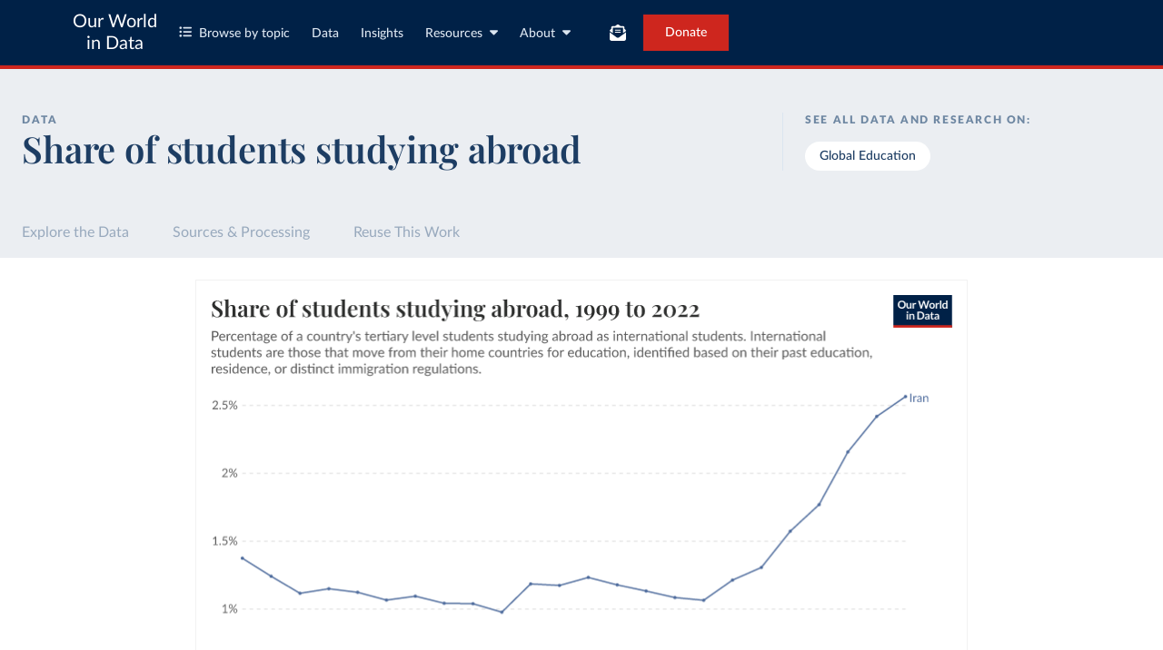

--- FILE ---
content_type: text/css; charset=utf-8
request_url: https://ourworldindata.org/assets/owid.css
body_size: 75686
content:
@charset "UTF-8";.grapher_h3-semibold{display:block;margin:0;font-family:Playfair Display,Georgia,Times New Roman,"Liberation Serif",serif;font-size:18px;font-weight:600;line-height:1.1111;letter-spacing:0}.grapher_h4-semibold{display:block;margin:0;font-family:Playfair Display,Georgia,Times New Roman,"Liberation Serif",serif;font-size:16px;font-weight:600;line-height:1.5;letter-spacing:0}.grapher_h5-black-caps{display:block;margin:0;font-family:Lato,Helvetica Neue,Helvetica,Arial,Liberation Sans,sans-serif;font-size:12px;font-weight:900;line-height:1.3333;letter-spacing:.1em;text-transform:uppercase}.grapher_body-2-semibold{display:block;margin:0;font-family:Lato,Helvetica Neue,Helvetica,Arial,Liberation Sans,sans-serif;font-size:16px;font-weight:600;line-height:1.5;letter-spacing:0}.grapher_body-2-medium{display:block;margin:0;font-family:Lato,Helvetica Neue,Helvetica,Arial,Liberation Sans,sans-serif;font-size:16px;font-weight:500;line-height:1.5;letter-spacing:0}.grapher_body-3-medium{display:block;margin:0;font-family:Lato,Helvetica Neue,Helvetica,Arial,Liberation Sans,sans-serif;font-size:13px;font-weight:500;line-height:1.3846;letter-spacing:0}.grapher_body-3-regular{display:block;margin:0;font-family:Lato,Helvetica Neue,Helvetica,Arial,Liberation Sans,sans-serif;font-size:13px;font-weight:500;line-height:1.3846;letter-spacing:0;font-weight:400}.grapher_body-3-regular-italic{display:block;margin:0;font-family:Lato,Helvetica Neue,Helvetica,Arial,Liberation Sans,sans-serif;font-size:13px;font-weight:500;line-height:1.3846;letter-spacing:0;font-weight:400;font-style:italic}.grapher_body-3-medium-italic{display:block;margin:0;font-family:Lato,Helvetica Neue,Helvetica,Arial,Liberation Sans,sans-serif;font-size:13px;font-weight:500;line-height:1.3846;letter-spacing:0;font-style:italic}.grapher_label-1-medium{display:block;margin:0;font-family:Lato,Helvetica Neue,Helvetica,Arial,Liberation Sans,sans-serif;font-size:14px;font-weight:500;line-height:1.2;letter-spacing:0}.grapher_label-1-regular{display:block;margin:0;font-family:Lato,Helvetica Neue,Helvetica,Arial,Liberation Sans,sans-serif;font-size:14px;font-weight:400;line-height:1.2;letter-spacing:0}.grapher_label-2-regular{display:block;margin:0;font-family:Lato,Helvetica Neue,Helvetica,Arial,Liberation Sans,sans-serif;font-size:13px;font-weight:400;line-height:1.2;letter-spacing:.01em}.grapher_label-2-medium{display:block;margin:0;font-family:Lato,Helvetica Neue,Helvetica,Arial,Liberation Sans,sans-serif;font-size:13px;font-weight:400;line-height:1.2;letter-spacing:.01em;font-weight:500}.GrapherComponent .CommandPalette{position:fixed;top:30px;left:30px;font-size:.8em;background:#fff;z-index:1000;opacity:.95;padding:14px;border-radius:2px;box-shadow:#0000001a 0 0 2px,#00000040 0 2px 2px}.GrapherComponent .CommandPalette .paletteTitle{font-size:1.2em;font-weight:700}.GrapherComponent .CommandPalette .commandCategory{font-weight:700;margin-top:1.4em}.GrapherComponent .CommandPalette .commandCombo{width:5em;display:inline-block}.GrapherComponent .CommandPalette .commandCategory,.GrapherComponent .CommandPalette .commandOption{line-height:1.4em}.GrapherComponent .CommandPalette a{color:#0645ad}.GrapherComponent .CommandPalette a:hover{color:#2272f7}.GrapherComponent .CommandPalette a:active{color:#84b1fb}.GrapherComponent nav.controlsRow .controls{display:flex;justify-content:flex-end;gap:8px}.GrapherComponent nav.controlsRow .controls button.menu-toggle{font:400 13px/16px Lato,Helvetica Neue,Helvetica,Arial,Liberation Sans,sans-serif;letter-spacing:.01em;display:flex;align-items:center;border:1px solid #e7e7e7;border-radius:4px;padding:7px;color:#5b5b5b;white-space:nowrap}.GrapherComponent nav.controlsRow .controls button.menu-toggle:hover{background:#f2f2f2;cursor:pointer}.GrapherComponent nav.controlsRow .controls button.menu-toggle.active,.GrapherComponent nav.controlsRow .controls button.menu-toggle:active{color:#1d3d63;background:#dbe5f0;border:1px solid #dbe5f0}.GrapherComponent nav.controlsRow .controls button.menu-toggle svg{height:12px;margin-right:5px;vertical-align:bottom}.GrapherComponent nav.controlsRow .controls button.menu-toggle label:hover{cursor:pointer}.GrapherComponentSemiNarrow nav.controlsRow .settings-menu button.menu-toggle{min-height:32px}.GrapherComponentSemiNarrow nav.controlsRow .settings-menu button.menu-toggle svg{margin:0 2px}.GrapherComponentSemiNarrow nav.controlsRow .settings-menu button.menu-toggle .label{display:none}.GrapherComponentSemiNarrow nav.controlsRow .entity-selection-menu button.menu-toggle label span{display:none}@container grapher (max-width:575px){.GrapherComponent nav.controlsRow .settings-menu button.menu-toggle{min-height:32px}.GrapherComponent nav.controlsRow .settings-menu button.menu-toggle svg{margin:0 2px}.GrapherComponent nav.controlsRow .settings-menu button.menu-toggle .label{display:none}.GrapherComponent nav.controlsRow .entity-selection-menu button.menu-toggle label span{display:inline}}@container grapher (max-width:675px){.GrapherComponent nav.controlsRow .chart-controls .entity-selection-menu button.menu-toggle label span{display:none}}@container grapher (max-width:725px){.GrapherComponent nav.controlsRow .map-controls .entity-selection-menu button.menu-toggle label span{display:none}}@container grapher (max-width:500px){.GrapherComponent .ContentSwitchers .Tabs__Tab .label{display:none}}@container grapher (max-width:725px){.GrapherComponent .ContentSwitchers .Tabs__Tab{--tab-padding: 12px}}@container grapher (max-width:335px){.GrapherComponent .ContentSwitchers .Tabs__Tab{--tab-padding: 8px}}.AdminApp nav.controlsRow .controls button.menu-toggle label{margin:0}.AdminApp .GrapherSettingsPopover section{background:none}.GrapherSettingsPopover{background:#fff;border-radius:4px;box-shadow:0 4px 23px 4px #0000000f;z-index:140;overflow-y:auto}.GrapherSettingsPopover .GrapherSettingsPopover__Header{background:#fff;margin:0;padding:9px 15px 3px;position:sticky;top:0;z-index:1}.GrapherSettingsPopover .GrapherSettingsPopover__Header .overlay-header{padding:0}.GrapherSettingsPopover .GrapherSettingsPopover__Content button{display:flex;align-items:center;color:#858585;background:#fff;border:1px solid #e7e7e7;font:400 13px/16px Lato,Helvetica Neue,Helvetica,Arial,Liberation Sans,sans-serif;letter-spacing:.01em;border-radius:4px;padding:7px;height:40px}.GrapherSettingsPopover .GrapherSettingsPopover__Content button:hover{background:#f2f2f2;cursor:pointer}.GrapherSettingsPopover .GrapherSettingsPopover__Content button:hover:not(.active){color:#5b5b5b}.GrapherSettingsPopover .GrapherSettingsPopover__Content button.active,.GrapherSettingsPopover .GrapherSettingsPopover__Content button:active{background:#dbe5f0;border:1px solid #dbe5f0}.GrapherSettingsPopover .GrapherSettingsPopover__Content button.active{cursor:default;color:#1d3d63}.GrapherSettingsPopover .GrapherSettingsPopover__Content section{font:400 14px/1.2 Lato,Helvetica Neue,Helvetica,Arial,Liberation Sans,sans-serif;color:#858585;padding:1em 0;margin:0 15px}.GrapherSettingsPopover .GrapherSettingsPopover__Content section .config-name{font:700 14px/1.2 Lato,Helvetica Neue,Helvetica,Arial,Liberation Sans,sans-serif;color:#5b5b5b;list-style:none}.GrapherSettingsPopover .GrapherSettingsPopover__Content section .config-name svg{color:#a1a1a1;height:13px;padding:0 .333em}.GrapherSettingsPopover .GrapherSettingsPopover__Content section .labeled-switch .labeled-switch-subtitle,.GrapherSettingsPopover .GrapherSettingsPopover__Content section .config-subtitle{font-size:13px;margin:5px 0}.GrapherSettingsPopover .GrapherSettingsPopover__Content section .config-toggle{display:flex;flex-wrap:wrap;justify-content:space-between;padding:.5em 0}.GrapherSettingsPopover .GrapherSettingsPopover__Content section+section{border-top:1px solid #e7e7e7}.GrapherSettingsPopover .GrapherSettingsPopover__Content section .config-toggle label{flex-basis:100%;color:#5b5b5b;margin-bottom:.5em}.GrapherSettingsPopover .GrapherSettingsPopover__Content section .config-toggle button{width:calc(50% - 5px);padding:7px 16px}.GrapherSettingsPopover .GrapherSettingsPopover__Content section .labeled-switch{margin:14px 0;display:block}.GrapherSettingsPopover .GrapherSettingsPopover__Content section .config-list{display:flex;flex-direction:column;gap:8px;padding:7px 0}.GrapherSettingsPopover .GrapherSettingsPopover__Content section .config-list button{width:100%}.GrapherSettingsPopover .GrapherSettingsPopover__Content section .config-list button .faceting-icon{display:flex;flex-wrap:wrap;width:34px;height:24px;justify-content:space-between;margin-right:8px}.GrapherSettingsPopover .GrapherSettingsPopover__Content section .config-list button .faceting-icon span{display:inline-block;width:100%;height:100%;border-radius:2px;background:#e7e7e7}.GrapherSettingsPopover .GrapherSettingsPopover__Content section .config-list button.entity span{width:10px;height:10px}.GrapherSettingsPopover .GrapherSettingsPopover__Content section .config-list button.metric span{width:10px;height:10px;border-radius:5px}.GrapherSettingsPopover .GrapherSettingsPopover__Content section .config-list button.active span{background:#a4b6ca}.GrapherSettingsPopover .GrapherSettingsPopover__Content section .config-list button:hover:not(.active) span{background:#dadada}.GrapherSettingsPopover .GrapherSettingsPopover__Content section .config-list button:active:not(.active) span{background:#858585}.GrapherComponent .map-region-dropdown{flex:0 1 155px}.GrapherComponent .CaptionedChart{width:100%}.GrapherComponent .HeaderHTML,.GrapherComponent .SourcesFooterHTML{font-family:Lato,Helvetica Neue,Helvetica,Arial,Liberation Sans,sans-serif;font-feature-settings:"liga","kern","calt","lnum";font-size:16px;-webkit-font-smoothing:antialiased}.GrapherComponent .controlsRow{width:100%;display:flex;justify-content:space-between;gap:16px}.GrapherComponent .controlsRow .controls{width:100%}.GrapherComponent .relatedQuestion{font-size:12px;display:flex;justify-content:flex-end;align-items:center;border-top:1px solid #f2f2f2;position:absolute;bottom:0;color:#5b5b5b;font-weight:700}.GrapherComponent .relatedQuestion a{font-weight:400;white-space:nowrap;overflow:hidden;text-overflow:ellipsis;text-decoration-line:underline;text-underline-offset:auto}.GrapherComponent .relatedQuestion a:hover{text-decoration-line:none}.GrapherComponent .relatedQuestion a,.GrapherComponent .relatedQuestion svg{color:inherit}.GrapherComponent .relatedQuestion svg{margin-left:4px;font-size:.9em;vertical-align:unset}.GrapherComponent .timeline-component{width:100%;height:32px;display:flex;align-items:center;justify-content:center;font-size:1em}.GrapherComponent .timeline-component>div{margin-right:.5em}.GrapherComponent .timeline-component>div:last-child{margin-right:0}.GrapherComponent .timeline-component .date{height:100%;font-size:13px;font-weight:400;color:#5b5b5b;padding:0 8px;border-radius:4px;display:grid;place-content:center;margin-right:0;background-color:#f2f2f2;-webkit-user-select:none;user-select:none}.GrapherComponent .timeline-component .date:hover{background:#e7e7e7}.GrapherComponent .timeline-component .date:active{background:#dbe5f0;color:#1d3d63}.GrapherComponent .timeline-component .slider{height:2px;flex-grow:1;background:#e7e7e7;position:relative;display:flex;align-items:center;margin-left:20px;margin-right:20px;padding:12px 0}.GrapherComponent .timeline-component .handle{position:absolute;z-index:1;margin-left:-16px;cursor:col-resize;padding:10px 6px}.GrapherComponent .timeline-component .handle.hoverMarker{cursor:pointer}.GrapherComponent .timeline-component .handle.hoverMarker>.icon{background:#a1a1a1}.GrapherComponent .timeline-component .handle>.icon{height:20px;width:20px;border-radius:100%;background:#a1a1a1;border:2px solid #fff;z-index:1;pointer-events:none;transform:scale(1);transition:transform .1s ease-out}.GrapherComponent .timeline-component .interval{position:absolute;height:2px;background:#a4b6ca;padding:10px 0;cursor:grab}.GrapherComponent .timeline-component .interval:hover{height:3px}.GrapherComponent .timeline-component .interval:active{cursor:grabbing}.GrapherComponent .timeline-component .interval.interval-hover{background:#a1a1a1}.GrapherComponent .timeline-component .handle,.GrapherComponent .timeline-component .interval,.GrapherComponent .timeline-component .slider{box-sizing:content-box!important;background-clip:content-box!important}.GrapherComponent .timeline-component.hover .handle>.icon{transform:scale(1.3)}.GrapherComponent .timeline-component.hover .handle:not(.hoverMarker)>.icon{background:#6e87a2}.ContentSwitchers__OverflowMenu{border-radius:4px;background-color:#fff;box-shadow:0 4px 40px #0000000f}.ContentSwitchers__OverflowMenuItem{display:block;font-family:Lato,Helvetica Neue,Helvetica,Arial,Liberation Sans,sans-serif;font-size:13px;font-weight:400;line-height:1.2;letter-spacing:.01em;font-weight:500;margin:4px 0;padding:0 16px;height:32px;display:flex;align-items:center;color:#858585;cursor:pointer;width:100%;background-color:#fff}.ContentSwitchers__OverflowMenuItem:hover{background-color:#f2f2f2}.ContentSwitchers__OverflowMenuItem:focus-visible{color:#1d3d63;background-color:#dbe5f0}.ContentSwitchers__OverflowMenuItem:focus-visible svg{color:#6e87a2}.Tabs.ContentSwitchers .Tabs__Tab .label,.ContentSwitchers__OverflowMenuItem .label{margin-left:6px}.Tabs.ContentSwitchers .Tabs__Tab svg,.ContentSwitchers__OverflowMenuItem svg{color:#a1a1a1}.Tabs.ContentSwitchers .Tabs__Tab svg.custom-icon,.ContentSwitchers__OverflowMenuItem svg.custom-icon{--size: $icon-width;display:inline-block;height:var(--size);width:var(--size);vertical-align:-1.625px}.Tabs.ContentSwitchers .Tabs__Tab svg.custom-icon.scatter,.Tabs.ContentSwitchers .Tabs__Tab svg.custom-icon.marimekko,.Tabs.ContentSwitchers .Tabs__Tab svg.custom-icon.slope,.ContentSwitchers__OverflowMenuItem svg.custom-icon.scatter,.ContentSwitchers__OverflowMenuItem svg.custom-icon.marimekko,.ContentSwitchers__OverflowMenuItem svg.custom-icon.slope{--size: 14px}.Tabs.ContentSwitchers .Tabs__Tab[data-selected] svg,.ContentSwitchers__OverflowMenuItem[data-selected] svg{color:#6e87a2}.GrapherComponent .Tabs.ContentSwitchers .Tabs__Tab.ContentSwitchers__OverflowMenuButton{padding:0 8px}.GrapherComponent .Tabs.ContentSwitchers .Tabs__Tab.ContentSwitchers__OverflowMenuButton[data-selected]{background:#fff;color:#858585}.GrapherComponent .Tabs.ContentSwitchers .Tabs__Tab.active{color:#1d3d63;background-color:#dbe5f0}.GrapherComponent .Tabs.ContentSwitchers .Tabs__Tab.active svg{color:#6e87a2}.GrapherComponent .ActionButtons{margin:0;padding:0;white-space:nowrap}.GrapherComponent .ActionButtons ul{display:flex;list-style:none;height:32px;padding:0}.GrapherComponent .ActionButtons li{height:100%;display:inline-block;position:relative}.GrapherComponent .ActionButtons li+li{margin-left:8px}.GrapherComponent div.ActionButton{--light-fill: #f2f2f2;--hover-fill: #e7e7e7;--active-fill: #dbe5f0;--text-color: #5b5b5b;height:100%;border-radius:4px;position:relative}.GrapherComponent div.ActionButton.ActionButton--exploreData{--light-fill: #dbe5f0;--hover-fill: #dbe5f0;--active-fill: #ebeef2;--text-color: #1d3d63;--hover-decoration: underline}.GrapherComponent div.ActionButton.ActionButton--donate{--light-fill: rgba(206, 38, 30, .15);--hover-fill: rgba(244, 163, 159, .15);--active-fill: var(--hover-fill);--text-color: #ce261e}.GrapherComponent div.ActionButton button,.GrapherComponent div.ActionButton a{display:flex;align-items:center;gap:8px;height:100%;width:100%;cursor:pointer;color:var(--text-color);font-size:13px;font-weight:500;padding:0 12px;border-radius:inherit;background-color:var(--light-fill);position:relative;letter-spacing:.01em}.GrapherComponent div.ActionButton button svg,.GrapherComponent div.ActionButton a svg{font-size:12px}.GrapherComponent div.ActionButton button.icon-only,.GrapherComponent div.ActionButton a.icon-only{justify-content:center;padding:0}.GrapherComponent div.ActionButton button:visited,.GrapherComponent div.ActionButton a:visited{color:var(--text-color)}.GrapherComponent div.ActionButton button:hover,.GrapherComponent div.ActionButton a:hover{background-color:var(--hover-fill);text-decoration:var(--hover-decoration)}.GrapherComponent div.ActionButton button:active,.GrapherComponent div.ActionButton button.active,.GrapherComponent div.ActionButton a:active,.GrapherComponent div.ActionButton a.active{color:#1d3d63;background-color:var(--active-fill)}.GrapherComponent.GrapherComponentNarrow .ShareMenu .embed{display:none}.GrapherComponent .ShareMenu{position:absolute;bottom:40px;text-align:left;background:#fff;box-shadow:0 4px 40px #0000000f;padding:4px 0;z-index:3;border-radius:4px}.GrapherComponent .ShareMenu h2{font-family:Lato,Helvetica Neue,Helvetica,Arial,Liberation Sans,sans-serif;margin:0;font-size:12px;font-weight:700;color:#858585;height:28px;line-height:28px;padding:0 16px}.GrapherComponent .ShareMenu a{font-size:13px;display:flex;align-items:center;text-align:left;color:#5b5b5b;text-decoration:none;white-space:normal;padding:12px 16px;letter-spacing:.01em}.GrapherComponent .ShareMenu a:hover{background-color:#f2f2f2}.GrapherComponent .ShareMenu a:active{background-color:#dbe5f0;color:#1d3d63}.GrapherComponent .ShareMenu a>.icon{margin-right:6px;flex:0 0 16px}.GrapherComponent .modal-overlay{--modal-padding: 24px;position:absolute;inset:-1px;background-color:#0006;z-index:30}.GrapherComponent .modal-overlay .modal-wrapper{position:relative;height:100%}.GrapherComponent .modal-overlay .modal-wrapper .modal-content{position:absolute;border-radius:4px;background:#fff;box-shadow:0 4px 30px #00000026;min-height:150px}.GrapherComponent.GrapherComponentNarrow .modal-overlay{--modal-padding: 16px}.GrapherComponent .embed-modal-content{color:#5b5b5b;display:flex;flex-direction:column;height:100%}.GrapherComponent .embed-modal-content>*{flex-shrink:0}.GrapherComponent .embed-modal-content .scrollable{flex:1 1 auto;overflow-y:auto;padding:0 var(--modal-padding) var(--modal-padding);width:100%}.GrapherComponent .embed-modal-content p{margin-bottom:16px}.GrapherComponent .embed-modal-content .embed-modal--options{display:flex;gap:32px;flex-direction:column}.GrapherComponent .embed-modal-content .embed-modal--option-title{color:#5b5b5b}.GrapherComponent .embed-modal-content .embed-modal--option-description{color:#858585}.GrapherComponent .embed-modal-hide-controls{margin-top:16px}.GrapherComponent .download-modal-content{color:#5b5b5b;display:flex;flex-direction:column}.GrapherComponent .download-modal-content .download-modal__tab-list{--tabs-font-size: 14px;padding:0 var(--modal-padding)}.GrapherComponent .download-modal-content .download-modal__tab-list .Tabs__Tab{flex-basis:100%}.GrapherComponent .download-modal-content .download-modal__tab-panel{margin-top:16px;flex:1 1 auto;overflow-y:auto;position:relative;min-height:100px}.GrapherComponent .download-modal-content .download-modal__tab-content{padding:0 var(--modal-padding);margin-bottom:24px}.GrapherComponent .download-modal-content .download-modal__vis-section{display:flex;flex-direction:column;gap:16px}.GrapherComponent .download-modal-content .download-modal__data-section{padding-bottom:16px;display:flex;flex-direction:column;gap:8px}.GrapherComponent .download-modal-content .download-modal__data-section+.download-modal__data-section{border-top:1px solid #f2f2f2;padding-top:16px}.GrapherComponent .download-modal-content .download-modal__data-section:last-child{padding-bottom:0}.GrapherComponent .download-modal-content .download-modal__download-button{display:flex;flex-direction:row;align-items:center;color:#1d3d63;background-color:#f0f4fa;width:100%;padding:16px;text-align:left;cursor:pointer}.GrapherComponent .download-modal-content .download-modal__download-button:not(.download-modal__download-button--loading):hover,.GrapherComponent .download-modal-content .download-modal__download-button:not(.download-modal__download-button--loading):active{background-color:#e7f2ff}.GrapherComponent .download-modal-content .download-modal__download-button+.download-modal__download-button{margin-top:2px}.GrapherComponent .download-modal-content .download-modal__download-button .download-modal__option-icon{margin-right:12px;display:flex}.GrapherComponent .download-modal-content .download-modal__download-button .download-modal__download-preview-img img{display:block;box-shadow:0 0 #31250208,0 6px 13px #31250208,0 93px 37px #31250203,0 145px 41px #31250200;padding:0;margin:0 24px 0 0}.GrapherComponent .download-modal-content .download-modal__download-button .download-modal__download-button-content{flex:1}.GrapherComponent .download-modal-content .download-modal__download-button .download-modal__download-button-description-wrapper{position:relative}.GrapherComponent .download-modal-content .download-modal__download-button .download-modal__download-button-description,.GrapherComponent .download-modal-content .download-modal__download-button .download-modal__download-button-loading-label{color:#6e87a2}.GrapherComponent .download-modal-content .download-modal__download-button.download-modal__download-button--loading .download-modal__download-button-description{visibility:hidden}.GrapherComponent .download-modal-content .download-modal__download-button .download-modal__download-button-loading-label{position:absolute;top:0;left:0;right:0}.GrapherComponent .download-modal-content .download-modal__download-button .download-modal__download-icon{padding:0 8px 0 16px;font-size:16px}.GrapherComponent .download-modal-content .download-modal__download-button.download-modal__download-button--variant-copy{display:flex;padding:8px 12px;margin-right:0;margin-left:auto;gap:4px;font-size:11px;width:auto}.GrapherComponent .download-modal-content .download-modal__download-button.download-modal__download-button--loading{cursor:not-allowed;opacity:.8}.GrapherComponent .download-modal-content .download-modal__config-list{display:flex;flex-direction:column;gap:16px;padding-bottom:8px;padding-top:16px}.GrapherComponent .download-modal-content .download-modal__config-list+.download-modal__config-list{border-top:1px solid #f2f2f2}.GrapherComponent .download-modal-content .download-modal__config-list .label{display:block;margin:0;font-family:Lato,Helvetica Neue,Helvetica,Arial,Liberation Sans,sans-serif;font-size:14px;font-weight:400;line-height:1.2;letter-spacing:0}.GrapherComponent .download-modal-content .download-modal__config-list p{margin-top:4px;margin-bottom:0;margin-left:24px;font-size:13px;line-height:1.3}.GrapherComponent .download-modal-content .download-modal__config-list code{background-color:#f2f2f2;color:#858585;padding:2px 4px;font-family:Menlo,Courier New,Courier,monospace;font-feature-settings:"liga" 0;white-space:normal;-webkit-box-decoration-break:clone;box-decoration-break:clone}.GrapherComponent .download-modal-content .download-modal__api-urls{display:flex;flex-direction:column;gap:16px}.GrapherComponent .download-modal-content .download-modal__sources{font-size:14px;line-height:1.3}.GrapherComponent .download-modal-content .download-modal__data-sources{line-height:1.4;margin-bottom:4px}.GrapherComponent .download-modal-content .download-modal__data-sources .download-modal__data-sources-list{display:inline;list-style:none}.GrapherComponent .download-modal-content .download-modal__data-sources .download-modal__data-sources-list li{display:inline}.GrapherComponent .download-modal-content .download-modal__data-sources .download-modal__data-sources-list li:after{display:inline-block;white-space:pre;content:"; "}.GrapherComponent .download-modal-content .download-modal__data-sources .download-modal__data-sources-list li:last-child:after{content:none}.GrapherComponent .download-modal-content .download-modal__data-sources .download-modal__data-sources-list li a{color:#1d3d63;text-decoration:underline;text-underline-offset:4px;color:#5b5b5b}.GrapherComponent .download-modal-content .download-modal__data-sources .download-modal__data-sources-list li a:visited{color:#631d49}.GrapherComponent .download-modal-content .download-modal__data-sources .download-modal__data-sources-list li a:hover{text-decoration:none}.GrapherComponent .download-modal-content .download-modal__callout{background:#f2f2f2;padding:16px}.GrapherComponent .download-modal-content .download-modal__callout svg{margin-right:8px}.GrapherComponent .download-modal-content .download-modal__callout .title{font-size:16px;color:#1d3d63}.GrapherComponent .download-modal-content .download-modal__callout p{color:#577291;margin:8px 0 0;line-height:1.3}.GrapherComponent .download-modal-content .download-modal__callout ul{margin:0;padding-left:18px;line-height:1.5}.GrapherComponent .download-modal-content .download-modal__callout a{color:#577291;text-decoration:underline;text-underline-offset:4px;text-underline-offset:2px}.GrapherComponent .download-modal-content .download-modal__callout a:visited{color:#91577c}.GrapherComponent .download-modal-content .download-modal__callout a:hover{text-decoration:none}.GrapherComponent .download-modal-content .download-modal__code-blocks,.GrapherComponent .download-modal-content .download-modal__api-urls{display:flex;flex-direction:column;gap:16px}.GrapherComponent .download-modal-content .download-modal__code-blocks h4,.GrapherComponent .download-modal-content .download-modal__api-urls h4{margin-bottom:8px;font-size:14px}.GrapherComponent .download-modal-content .download-modal__heading-with-caption{margin-bottom:8px}.GrapherComponent .download-modal-content .download-modal__heading-with-caption h3{margin-bottom:6px}.GrapherComponent .download-modal-content .download-modal__heading-with-caption p{color:#a1a1a1;margin:0}.GrapherComponent .download-modal-content .download-modal__heading-with-caption a{color:#1d3d63;text-decoration:underline;text-underline-offset:4px;color:#858585}.GrapherComponent .download-modal-content .download-modal__heading-with-caption a:visited{color:#631d49}.GrapherComponent .download-modal-content .download-modal__heading-with-caption a:hover{text-decoration:none}.GrapherComponent.GrapherComponentNarrow .download-modal-content .download-modal__download-preview-img img{display:none}.GrapherComponent .entity-selector{--padding: var(--modal-padding, 16px);color:#5b5b5b;display:flex;flex-direction:column;height:100%}.GrapherComponent .entity-selector>*{flex-shrink:0}.GrapherComponent .entity-selector .scrollable{flex:1 1 auto;overflow-y:auto;width:100%;position:relative}.GrapherComponent .entity-selector .entity-selector__search-bar{padding:0 var(--padding) 8px var(--padding)}.GrapherComponent .entity-selector .entity-selector__sort-bar{padding:0 var(--padding);margin-top:8px;margin-bottom:16px}.GrapherComponent .entity-selector .entity-selector__sort-bar .entity-selector__sort-dropdown-and-button{display:flex;align-items:center}.GrapherComponent .entity-selector .entity-selector__sort-bar .entity-selector__sort-dropdown{flex-grow:1}.GrapherComponent .entity-selector .entity-selector__sort-bar .entity-selector__sort-dropdown .control .label svg{transform:rotate(-90deg)}.GrapherComponent .entity-selector .entity-selector__sort-bar button.sort{flex-shrink:0;margin-left:8px;display:flex;align-items:center;justify-content:center;position:relative;height:32px;width:32px;padding:7px;color:#5b5b5b;background:#f2f2f2;border:none;border-radius:4px}.GrapherComponent .entity-selector .entity-selector__sort-bar button.sort svg{height:14px;width:14px}.GrapherComponent .entity-selector .entity-selector__sort-bar button.sort:hover:not(:disabled){background:#e7e7e7;cursor:pointer}.GrapherComponent .entity-selector .entity-selector__sort-bar button.sort:active:not(:disabled){color:#1d3d63;background:#dbe5f0;border:1px solid #dbe5f0}.GrapherComponent .entity-selector .entity-selector__sort-bar button.sort:disabled{background:#f2f2f2;color:#a1a1a1}.GrapherComponent .entity-selector .entity-selector__sort-dropdown-menu{width:calc(var(--trigger-width) + 8px + 32px)}.GrapherComponent .entity-selector .entity-selector__filter-bar{margin-top:16px;margin-bottom:8px}.GrapherComponent .entity-selector .entity-selector__content{margin:0 var(--padding) 8px var(--padding)}.GrapherComponent .entity-selector .entity-selector__content .entity-section+.entity-section{margin-top:16px}.GrapherComponent .entity-selector .entity-selector__content .entity-section__header{width:100%;display:flex;align-items:center;justify-content:space-between}.GrapherComponent .entity-selector .entity-selector__content .entity-section__header button{background:none;border:none;color:#5b5b5b;font-size:13px;font-weight:500;letter-spacing:.01em;text-decoration-line:underline;text-underline-offset:3px;cursor:pointer;margin-bottom:8px}.GrapherComponent .entity-selector .entity-selector__content .entity-section__header button:hover{text-decoration:none}.GrapherComponent .entity-selector .entity-selector__content .entity-section__header button:active{background:#f7f7f7}.GrapherComponent .entity-selector .entity-selector__content .entity-section__header button:disabled{color:#c6c6c6;text-decoration:none;cursor:default}.GrapherComponent .entity-selector .entity-selector__content .entity-section__title{letter-spacing:.01em;margin-bottom:8px}.GrapherComponent .entity-selector .entity-selector__content .entity-search-results{margin-top:8px}.GrapherComponent .entity-selector .entity-selector__content .selectable-entity{display:flex;justify-content:space-between}.GrapherComponent .entity-selector .entity-selector__content .selectable-entity .checkbox,.GrapherComponent .entity-selector .entity-selector__content .selectable-entity .radio{width:100%}.GrapherComponent .entity-selector .entity-selector__content .selectable-entity label{display:block;padding:9px 8px 9px 16px;cursor:pointer}.GrapherComponent .entity-selector .entity-selector__content .selectable-entity .custom,.GrapherComponent .entity-selector .entity-selector__content .selectable-entity .outer{left:16px;top:9px}.GrapherComponent .entity-selector .entity-selector__content .selectable-entity:hover{background:#dbe5f066}.GrapherComponent .entity-selector .entity-selector__content .selectable-entity--muted{opacity:.4}.GrapherComponent .entity-selector .entity-selector__content .selectable-entity--with-bar:hover{background:#dbe5f099}.GrapherComponent .entity-selector .entity-selector__content .selectable-entity .value{color:#a1a1a1;white-space:nowrap;margin-left:12px;padding-top:9px;padding-right:8px}.GrapherComponent .entity-selector .entity-selector__content .selectable-entity .bar{position:absolute;top:0;left:0;height:100%;background:#ebeef2;z-index:-1}.GrapherComponent .entity-selector .entity-selector__content .selectable-entity .label-with-location-icon--no-line-break{white-space:nowrap}.GrapherComponent .entity-selector .entity-selector__content .selectable-entity .label-with-location-icon svg{margin-left:6px;font-size:.9em;color:#a1a1a1}.GrapherComponent .entity-selector .entity-selector__content .selectable-entity .label-with-location-icon svg:focus:not(:focus-visible){outline:none}.GrapherComponent .entity-selector .entity-selector__content li{position:relative;z-index:0;background:#fff}.GrapherComponent .entity-selector .entity-selector__content ul{margin:0;padding:0;list-style-type:none}.GrapherComponent .entity-selector .entity-selector__content li+li .selectable-entity{border-top:1px solid #f2f2f2}.GrapherComponent .entity-selector .entity-selector__content li:first-of-type .selectable-entity{border-top:1px solid #f2f2f2}.GrapherComponent .entity-selector .entity-selector__content li:last-of-type .selectable-entity{border-bottom:1px solid #f2f2f2}.GrapherComponent .entity-selector .entity-selector__content .hide-top-border li:first-of-type .selectable-entity{border-top:none}.GrapherComponent .DataTableContainer{display:flex;align-items:center;justify-content:center;color:#5b5b5b;font-size:.875em}.GrapherComponent .DataTableContainer .DataTable{width:100%;height:100%;display:flex;flex-direction:column}.GrapherComponent .DataTableContainer .DataTable .caption{flex-shrink:0;font-weight:700;padding-top:2px;padding-bottom:14px}.GrapherComponent .DataTableContainer .DataTable .caption .title-fragments{color:#858585;font-weight:500}.GrapherComponent .DataTableContainer .DataTable .table-wrapper{overflow:auto;border:1px solid #f2f2f2}.GrapherComponent .DataTableContainer .DataTable .title-fragments{color:#858585;font-weight:500}.GrapherComponent .DataTableContainer table{line-height:1.333em;border:none;background:#fff;width:100%;border-collapse:separate;border-spacing:0px}.GrapherComponent .DataTableContainer table thead{position:sticky;z-index:20;top:0}.GrapherComponent .DataTableContainer table .entity,.GrapherComponent .DataTableContainer table .above-entity{position:sticky;left:0;z-index:10;background-color:#fff}.GrapherComponent .DataTableContainer table th.entity,.GrapherComponent .DataTableContainer table th.above-entity{top:0;background-color:#f7f7f7}.GrapherComponent .DataTableContainer table tr.title td:first-child{position:sticky;left:0;z-index:10}.GrapherComponent .DataTableContainer table th,.GrapherComponent .DataTableContainer table td{padding:8px 16px;white-space:nowrap}.GrapherComponent .DataTableContainer table th:not(.entity),.GrapherComponent .DataTableContainer table td:not(.entity){vertical-align:bottom;text-align:right}.GrapherComponent .DataTableContainer table .entity,.GrapherComponent .DataTableContainer table .above-entity{border-right:1px solid #f2f2f2}.GrapherComponent .DataTableContainer table tr>th.dimension~th.dimension,.GrapherComponent .DataTableContainer table tr>th.subdimension-first~th.subdimension-first,.GrapherComponent .DataTableContainer table tr>td.cell-first~td.cell-first{border-left:1px solid #f2f2f2}.GrapherComponent .DataTableContainer table thead th{background-color:#f7f7f7;line-height:19px;border-bottom:1px solid #f2f2f2;font-weight:700;vertical-align:bottom}.GrapherComponent .DataTableContainer table thead th.dimension,.GrapherComponent .DataTableContainer table thead th.entity,.GrapherComponent .DataTableContainer table thead th.subdimension{padding-top:10px;padding-bottom:10px}.GrapherComponent .DataTableContainer table thead th.dimension{text-align:left}.GrapherComponent .DataTableContainer table thead th.dimension .name{display:-webkit-box;-webkit-box-orient:vertical;-webkit-line-clamp:2;line-clamp:2;overflow:hidden;text-overflow:ellipsis;font-weight:500;color:#858585}.GrapherComponent .DataTableContainer table thead th.dimension .name .title-text{font-weight:700;color:#5b5b5b}.GrapherComponent .DataTableContainer table thead th.dimension .title-fragments{text-wrap:auto}.GrapherComponent .DataTableContainer table thead th.dimension .description{color:#5b5b5b;text-align:left;font-weight:500}.GrapherComponent .DataTableContainer table thead th.sortable{cursor:pointer}.GrapherComponent .DataTableContainer table thead th.sortable:hover{background-color:#e7e7e7;border-color:#e7e7e7}.GrapherComponent .DataTableContainer table thead th.sortable .content{display:flex;align-items:start;justify-content:flex-end;gap:6px}.GrapherComponent .DataTableContainer table thead th.sortable.entity .content{justify-content:flex-start}.GrapherComponent .DataTableContainer table thead th.sortable .sort-icon{color:#c6c6c6;font-size:13px;width:19px;text-align:right}.GrapherComponent .DataTableContainer table thead th.sortable .sort-icon.active{color:#5b5b5b!important}.GrapherComponent .DataTableContainer table thead th.sortable:hover .sort-icon{color:#a1a1a1}.GrapherComponent .DataTableContainer table tbody tr:not(.title):nth-child(2n) td{background-color:#f7f7f7}.GrapherComponent .DataTableContainer table tbody td.entity{white-space:normal}.GrapherComponent .DataTableContainer table tbody tr:not(.title):hover td{background-color:#f0f0f0!important}.GrapherComponent .DataTableContainer table tbody tr.title td{text-align:left;background-color:#e7e7e7;font-weight:700}.GrapherComponent .DataTableContainer table tbody .closest-time-notice-icon{cursor:default}.GrapherComponent .DataTableContainer table tbody .closest-time-notice-icon .icon{line-height:12px;font-size:12px;color:#dadada}.GrapherComponent .DataTableContainer table tbody .closest-time-notice-icon+span{margin-left:6px}.GrapherComponent.GrapherComponentMedium .DataTable .caption{padding-top:4px;padding-bottom:8px}.GrapherComponent.GrapherComponentNarrow .DataTable .caption{padding-bottom:4px}.GrapherComponent .closest-time-notice-tippy{max-width:208px;text-align:center;padding:4px}.GrapherComponent .sources-modal-content{display:flex;flex-direction:column;height:100%}.GrapherComponent .sources-modal-content>*{flex-shrink:0}.GrapherComponent .sources-modal-content .overlay-header{padding-bottom:6px}.GrapherComponent .sources-modal-content .scrollable{flex:1 1 auto;overflow-y:auto;padding:0 var(--modal-padding) var(--modal-padding)}.GrapherComponent .sources-modal-content .scrollable--pad-top{padding-top:var(--modal-padding)}.GrapherComponent .sources-modal-content .scrollable .centered{max-width:640px;margin:0 auto;width:100%;height:100%;position:relative;min-height:45px}.GrapherComponent .sources-modal-content .scrollable .centered>.source{padding-bottom:var(--modal-padding)}.GrapherComponent .sources-modal-content .close-button--top-right{position:absolute;top:0;right:0;margin:var(--modal-padding)}.GrapherComponent .sources-modal-content .note-multiple-indicators{margin-top:0;color:#858585;font-size:14px;font-style:italic;font-weight:500}.GrapherComponent .sources-modal-content .sources-modal-tabs{margin-bottom:16px}.GrapherComponent .sources-modal-content .sources-modal-tabs .Tabs__Tab{font-size:13px;padding:8px;margin-right:8px}.GrapherComponent .sources-modal-content .sources-modal-tabs .Tabs__Tab[data-selected] .attribution{color:#6e87a2}.GrapherComponent .sources-modal-content .sources-modal-tabs.Tabs--variant-scroll .Tabs__Tab{max-width:220px}.GrapherComponent .sources-modal-content .sources-modal-tabs .TabsWithDropdown__Row,.GrapherComponent .sources-modal-content .sources-modal-tabs .TabsWithDropdown__MoreButton{gap:8px}.GrapherComponent .sources-modal-content .attribution{color:#a1a1a1;margin-left:6px}.GrapherComponent .sources-modal-content .source{color:#858585;--indicator-sources-description-heading: #5b5b5b;--indicator-sources-key-data-title: #5b5b5b;--indicator-sources-content: #858585;--indicator-processing-content-size: 14px;--indicator-processing-background: #f2f2f2;--indicator-processing-title: #5b5b5b;--indicator-processing-content: #858585;--data-processing-content-size: 14px;--data-processing-content: #858585;--expandable-toggle-border: #e7e7e7;--expandable-toggle-title: #5b5b5b;--expandable-toggle-content: #858585;--expandable-toggle-button: #5b5b5b;--expandable-toggle-button-hover: #858585;--expandable-toggle-title-size: 16px;--expandable-toggle-content-size: 14px;--non-expandable-title: #5b5b5b;--non-expandable-border: #e7e7e7;--non-expandable-title-size: 16px;--non-expandable-content-size: 14px}.GrapherComponent .sources-modal-content .source h2{font-family:Playfair Display,Georgia,Times New Roman,"Liberation Serif",serif;font-size:1.5rem;line-height:1.25;font-weight:600;display:block;letter-spacing:0;font-size:24px;margin-top:0;margin-bottom:8px;color:#5b5b5b}@media(min-width:769px){.GrapherComponent .sources-modal-content .source h2{font-size:2rem}}@media(min-width:769px){.GrapherComponent .sources-modal-content .source h2{font-size:24px}}.GrapherComponent .sources-modal-content .source .description-below-title{font-family:Lato,Helvetica Neue,Helvetica,Arial,Liberation Sans,sans-serif;font-size:.875rem;line-height:1.5;font-weight:500;font-size:14px;color:#5b5b5b}.GrapherComponent .sources-modal-content .source .description-below-title p{margin-top:8px;margin-bottom:16px}.GrapherComponent .sources-modal-content .source .description-below-title ul,.GrapherComponent .sources-modal-content .source .description-below-title ol{padding-left:1em;margin:1em 0}.GrapherComponent .sources-modal-content .source .description-below-title ul li+li,.GrapherComponent .sources-modal-content .source .description-below-title ol li+li{margin-top:.5em}.GrapherComponent .sources-modal-content .source .title{margin-right:8px}.GrapherComponent .sources-modal-content .source .title-fragments{color:#858585;font-size:20px}.GrapherComponent .sources-modal-content .source a{color:inherit;text-decoration:underline}.GrapherComponent .sources-modal-content .source a:hover{text-decoration:none}.GrapherComponent .sources-modal-content .source .heading{font-family:Playfair Display,Georgia,Times New Roman,"Liberation Serif",serif;font-size:1.25rem;line-height:1.2;font-weight:600;display:block;letter-spacing:0;font-size:20px;margin-top:32px;margin-bottom:16px;color:#5b5b5b}.GrapherComponent .sources-modal-content .source .heading--tight{margin-bottom:8px}.GrapherComponent .sources-modal-content .source .indicator-sources .ExpandableToggle:first-of-type,.GrapherComponent .sources-modal-content .source .indicator-sources .NonExpandable:first-of-type{border-top:none;padding-top:0}.GrapherComponent .sources-modal-content .source .indicator-sources .ExpandableToggle:first-of-type .ExpandableToggle__button,.GrapherComponent .sources-modal-content .source .indicator-sources .NonExpandable:first-of-type .ExpandableToggle__button{padding-top:0}.GrapherComponent .sources-modal-content .source .indicator-sources--single .NonExpandable{border:none;padding:0}.GrapherComponent .sources-modal-content .source .data-processing{margin-top:0;margin-bottom:16px}.GrapherComponent .sources-modal-content .source .indicator-processing-callout{margin-left:0;margin-right:0}.GrapherComponent .sources-modal-content .source .indicator-processing-callout__title{font-size:12px}.GrapherComponent .sources-modal-content .source .ExpandableToggle__content h1,.GrapherComponent .sources-modal-content .source .ExpandableToggle__content h2,.GrapherComponent .sources-modal-content .source .ExpandableToggle__content h3,.GrapherComponent .sources-modal-content .source .ExpandableToggle__content h4,.GrapherComponent .sources-modal-content .source .ExpandableToggle__content h5,.GrapherComponent .sources-modal-content .source .ExpandableToggle__content h6{color:#5b5b5b;font-family:Lato,Helvetica Neue,Helvetica,Arial,Liberation Sans,sans-serif;font-size:1em!important;margin-top:14px;margin-bottom:6px}.GrapherComponent .sources-modal-content .source .data-citation__item:not(:first-of-type){margin-top:16px}.GrapherComponent .sources-modal-content .source .citation__paragraph{color:#858585;font-size:14px}.GrapherComponent .sources-modal-content .source .citation__type{display:block;line-height:1.5;color:#5b5b5b;font-weight:500;font-size:14px}.GrapherComponent .sources-modal-content .source .indicator-processing .indicator-processing__link{font-family:Lato,Helvetica Neue,Helvetica,Arial,Liberation Sans,sans-serif;font-size:.875rem;line-height:1.5;font-weight:500;font-size:14px;display:inline-block;height:auto;padding:0;text-align:left;color:#5b5b5b;background-color:transparent;text-decoration:underline;text-underline-offset:4px}.GrapherComponent .sources-modal-content .source .indicator-processing .indicator-processing__link:hover{text-decoration:none}.GrapherComponent.GrapherComponentSmall .sources-modal-content .source{--text-small: 13px;--indicator-processing-content-size: var(--text-small);--data-processing-content-size: var(--text-small);--expandable-toggle-title-size: 14px;--expandable-toggle-content-size: var(--text-small);--non-expandable-title-size: 14px;--non-expandable-content-size: var(--text-small)}.GrapherComponent.GrapherComponentSmall .sources-modal-content .source h2{font-size:20px}.GrapherComponent.GrapherComponentSmall .sources-modal-content .source h2+p{font-size:var(--text-small)}.GrapherComponent.GrapherComponentSmall .sources-modal-content .source .heading{font-size:18px}.GrapherComponent.GrapherComponentSmall .sources-modal-content .source .indicator-descriptions .key-info{--indicator-key-info-content-size: var(--text-small);padding:24px}.GrapherComponent.GrapherComponentSmall .sources-modal-content .source .indicator-descriptions .key-info__learn-more,.GrapherComponent.GrapherComponentSmall .sources-modal-content .source .indicator-processing .indicator-processing__link,.GrapherComponent.GrapherComponentSmall .sources-modal-content .source .citation__paragraph,.GrapherComponent.GrapherComponentSmall .sources-modal-content .source .citation__type{font-size:var(--text-small)}.tooltip-container.fixed-bottom{position:fixed;left:50%;bottom:4px;width:calc(100% - 8px);z-index:1070;max-width:400px;transform:translate(-50%)}.tooltip-container.fixed-bottom>.Tooltip{pointer-events:auto}.tooltip-container.fixed-bottom>.Tooltip .content-and-endmatter{max-height:min(186px,28vh);overflow-y:auto;overflow-x:hidden}.tooltip-container>.Tooltip{border-radius:4px;border:1px solid #e7e7e7;box-shadow:0 4px 40px #0003;background:#fff;text-align:left;pointer-events:none;font-family:Lato,Helvetica Neue,Helvetica,Arial,Liberation Sans,sans-serif;font-size:16px}.tooltip-container>.Tooltip .frontmatter{background:#f0f0f0;color:#000;padding:8px 12px;border-radius:3px 3px 0 0}.tooltip-container>.Tooltip .frontmatter .title,.tooltip-container>.Tooltip .frontmatter .subtitle{margin:0;padding:0;line-height:1.125em}.tooltip-container>.Tooltip .frontmatter .title{font-size:14px;font-weight:700;letter-spacing:0;margin-right:4px}.tooltip-container>.Tooltip .frontmatter .title .annotation{display:inline-block;font-weight:400;color:#787878;font-size:.9em}.tooltip-container>.Tooltip .frontmatter .subtitle{margin:4px 0 2px;font-size:12px;font-weight:400;letter-spacing:.01em}.tooltip-container>.Tooltip .frontmatter .subtitle svg.fa-circle-info{color:#787878;margin-right:.5em}.tooltip-container>.Tooltip.plain header{border-radius:3px;background:#fff}.tooltip-container>.Tooltip .content{padding:8px 12px}.tooltip-container>.Tooltip .content>p{margin:0;padding:0}.tooltip-container>.Tooltip .content .variable .definition{color:#858585;font-size:12px;line-height:15px;letter-spacing:.01em;font-weight:700}.tooltip-container>.Tooltip .content .variable .definition .name,.tooltip-container>.Tooltip .content .variable .definition .unit{margin-right:.25em}.tooltip-container>.Tooltip .content .variable .definition .unit,.tooltip-container>.Tooltip .content .variable .definition .projection{font-weight:400;font-style:normal}.tooltip-container>.Tooltip .content .variable .definition .unit:before,.tooltip-container>.Tooltip .content .variable .definition .projection:before{content:"("}.tooltip-container>.Tooltip .content .variable .definition .unit:after,.tooltip-container>.Tooltip .content .variable .definition .projection:after{content:")"}.tooltip-container>.Tooltip .content .variable .values{display:flex;align-items:baseline;justify-content:space-between;color:#2d2d2d;padding:2px 0;line-height:21px;font-size:18px;font-weight:700}.tooltip-container>.Tooltip .content .variable .values .range{display:flex;flex-wrap:wrap;align-items:baseline;column-gap:.2em;flex-grow:1}.tooltip-container>.Tooltip .content .variable .values .range .term{overflow-wrap:anywhere}.tooltip-container>.Tooltip .content .variable .values .range .GrapherTrendArrow{height:14px;padding-right:.15em}.tooltip-container>.Tooltip .content .variable .values .time-notice{position:relative;font-weight:400;font-size:14px;line-height:21px;padding-left:20px;color:#787878}.tooltip-container>.Tooltip .content .variable .values .time-notice svg.fa-circle-info{position:absolute;top:3px;left:0}.tooltip-container>.Tooltip .content .variable.variable--no-name .definition .name{display:none}.tooltip-container>.Tooltip .content .variable.variable--no-name .definition .unit:after,.tooltip-container>.Tooltip .content .variable.variable--no-name .definition .unit:before{content:none}.tooltip-container>.Tooltip .content .variable.variable--no-name .definition:not(:has(.unit)) .projection{display:inline-block}.tooltip-container>.Tooltip .content .variable.variable--no-name .definition:not(:has(.unit)) .projection:first-letter{text-transform:uppercase}.tooltip-container>.Tooltip .content .variable.variable--no-name .definition:not(:has(.unit)) .projection:after,.tooltip-container>.Tooltip .content .variable.variable--no-name .definition:not(:has(.unit)) .projection:before{content:none}.tooltip-container>.Tooltip .content .variable+.variable{margin-top:4px;padding-top:8px;border-top:1px solid #dadada}.tooltip-container>.Tooltip .content table.series-list{color:#2d2d2d;font-size:14px;line-height:22px;font-weight:400;white-space:normal;border-collapse:collapse;width:100%}.tooltip-container>.Tooltip .content table.series-list thead{font-size:12px;letter-spacing:.01em}.tooltip-container>.Tooltip .content table.series-list thead tr td.series-value{font-weight:400}.tooltip-container>.Tooltip .content table.series-list td{vertical-align:baseline}.tooltip-container>.Tooltip .content table.series-list td.series-color{padding-left:0}.tooltip-container>.Tooltip .content table.series-list td.series-color .swatch{width:12px;height:12px;display:inline-block;margin-right:.3em;text-align:left;position:relative}.tooltip-container>.Tooltip .content table.series-list td.series-name{padding-right:.9em;line-height:16px;width:100%}.tooltip-container>.Tooltip .content table.series-list td.series-name .parenthetical{color:#787878}.tooltip-container>.Tooltip .content table.series-list td.series-name .annotation{display:block;color:#787878;font-size:12px;letter-spacing:.01em}.tooltip-container>.Tooltip .content table.series-list td.series-value{font-weight:700;text-align:right;white-space:nowrap}.tooltip-container>.Tooltip .content table.series-list td.series-value.missing:before{content:"No data";color:#dadada}.tooltip-container>.Tooltip .content table.series-list td.series-value+.series-value{padding-left:.5em}.tooltip-container>.Tooltip .content table.series-list td.time-notice{white-space:nowrap;font-weight:400;text-indent:20px;text-align:right;padding-right:0;color:#787878}.tooltip-container>.Tooltip .content table.series-list tr.blurred{color:#dadada}.tooltip-container>.Tooltip .content table.series-list tr.blurred .series-color .swatch{opacity:.25}.tooltip-container>.Tooltip .content table.series-list tr.blurred .series-name span{color:inherit}.tooltip-container>.Tooltip .content table.series-list tr.spacer{line-height:2px;font-size:2px}.tooltip-container>.Tooltip .content table.series-list tr.spacer:before{content:" "}.tooltip-container>.Tooltip .content table.series-list tr.total td{line-height:14px}.tooltip-container>.Tooltip .content table.series-list tr.total td:nth-child(2),.tooltip-container>.Tooltip .content table.series-list tr.total td:nth-child(3){border-top:1px solid #e7e7e7;vertical-align:bottom}.tooltip-container>.Tooltip .content table.series-list tr.total td:last-child:before{content:" ";height:5px;display:block}.tooltip-container>.Tooltip .content table.series-list tr.total--top td:nth-child(2),.tooltip-container>.Tooltip .content table.series-list tr.total--top td:nth-child(3){border-bottom:1px solid #e7e7e7;position:relative;top:-2px}.tooltip-container>.Tooltip .content table.series-list.focal tr:not(.focused,.total) td{opacity:.6}.tooltip-container>.Tooltip .content table.series-list.focal td.series-value{font-weight:400}.tooltip-container>.Tooltip .content table.series-list.focal tr.focused td{font-weight:700}.tooltip-container>.Tooltip .content table.series-list.focal tr.focused td .parenthetical{font-weight:400}.tooltip-container>.Tooltip .content table.series-list.focal tr.focused td.time-notice{font-weight:400}.tooltip-container>.Tooltip .content table.series-list:not(.swatched) td.series-color{display:none}.tooltip-container>.Tooltip .content table.series-list tr.striped .series-color .swatch:before{content:" ";position:absolute;width:100%;height:100%;background:repeating-linear-gradient(-45deg,transparent,transparent 16%,white 16%,white 25%)}.tooltip-container>.Tooltip .content .hoverIndicator circle{stroke-width:1;r:5px}.tooltip-container>.Tooltip .endmatter{position:relative;color:#787878;padding:4px 12px;border-radius:0 0 3px 3px;border-top:1px solid #dadada}.tooltip-container>.Tooltip .endmatter .line{margin:4px 0}.tooltip-container>.Tooltip .endmatter .line.no-icon{font-style:italic}.tooltip-container>.Tooltip .endmatter.multiple-lines .line.no-icon:last-of-type{border-top:1px solid #e7e7e7;padding-top:5px;margin-top:6px}.tooltip-container>.Tooltip .endmatter .icon{position:absolute;width:12px}.tooltip-container>.Tooltip .endmatter .icon.stripes{content:" ";height:12px;background:repeating-linear-gradient(-45deg,#787878,#787878 16%,#fff 16% 25%)}.tooltip-container>.Tooltip .endmatter p{font-size:12px;letter-spacing:.01em;line-height:15px;margin:0}.tooltip-container>.Tooltip .endmatter .icon~p{padding-left:19px}.tooltip-container>.Tooltip .icon-circled-s{--size: 12px;position:relative;width:var(--size);height:var(--size);font-size:var(--size);bottom:-1px}.tooltip-container>.Tooltip .icon-circled-s.as-superscript{--size: 10px;display:inline-block;bottom:.7em;margin-left:2px}.tooltip-container>.Tooltip .icon-circled-s .circle{position:absolute;width:100%;height:100%;border:1px solid #787878;border-radius:50%}.tooltip-container>.Tooltip .icon-circled-s svg{font-size:.6em;position:absolute;top:50%;left:50%;transform:translate(-50%,-50%);color:#787878}.tooltip-container>.Tooltip.dissolve{opacity:0;transition:opacity .2s .2s}.tooltip-container>.Tooltip.dissolve.immediate{transition:opacity .2s}@container grapher (max-width:900px){.tooltip-container .Tooltip .content{padding:4px 12px}.tooltip-container .Tooltip .content .variable .values{font-size:16px;line-height:18px}.tooltip-container .Tooltip .content .variable .values .GrapherTrendArrow{height:12px;padding-right:2px}.tooltip-container .Tooltip .content .variable+.variable{padding-top:4px}.tooltip-container .Tooltip .content table.series-list{font-size:12px;line-height:18px;letter-spacing:.01em}.tooltip-container .Tooltip .content table.series-list tr.total td:last-child:before{height:4px}.tooltip-container .Tooltip .content table.series-list td.series-name .annotation{font-size:10px;line-height:12px}}.sparkline{padding-bottom:4px}.sparkline .HorizontalAxis text{fill:#787878;font-weight:700;font-size:10px;transform:translate(2px,2px)}.sparkline .HorizontalAxis text:last-child{transform:translate(-2px,2px)}.sparkline .AxisGridLines.horizontalLines line{stroke-dasharray:0;stroke-linecap:square;stroke:#dadada}.sparkline .AxisGridLines.horizontalLines line:nth-child(2){stroke:#787878}.sparkline line.max-line{stroke-linecap:square;stroke:#dadada}.sparkline .axis-label text{font:400 10px Lato;letter-spacing:.01em;font-style:italic;text-anchor:end;fill:#787878}.sparkline .axis-label text.outline{stroke:#ffffffd9;stroke-width:2px}.GrapherComponent .SourcesFooterHTML{text-align:left;color:#5b5b5b}.GrapherComponent .SourcesFooterHTML a{text-underline-offset:auto;color:#5b5b5b}.GrapherComponent .SourcesFooterHTML a:visited{color:#5b5b5b}.GrapherComponent .SourcesFooterHTML p{margin:0}.GrapherComponent .SourcesFooterHTML .sources a.learn-more-about-data,.GrapherComponent .SourcesFooterHTML .note a{text-decoration:underline}.GrapherComponent .SourcesFooterHTML .sources a.learn-more-about-data:hover,.GrapherComponent .SourcesFooterHTML .note a:hover{text-decoration:none}.GrapherComponent .SourcesFooterHTML .sources .markdown-text-wrap__line:last-child{display:inline-block}.GrapherComponent .SourcesFooterHTML .license{white-space:nowrap}.GrapherComponent .SourcesFooterHTML .license a{text-decoration:none}.GrapherComponent .SourcesFooterHTML .license a:hover{text-decoration:underline}.GrapherComponent .SourcesFooterHTML .SourcesAndLicense{display:flex;justify-content:space-between;gap:8px}.GrapherComponent .SourcesFooterHTML .SourcesFooterHTMLBottom{display:flex;justify-content:space-between;align-items:flex-end;gap:8px}.GrapherComponent .SourcesFooterHTML .markdown-text-wrap__line:last-child{margin-bottom:0}.GrapherComponent .HeaderHTML{text-align:left}.GrapherComponent .HeaderHTML a{text-decoration:none;text-underline-offset:auto;color:inherit}.GrapherComponent .HeaderHTML a:hover{text-decoration:underline;text-decoration-color:#0003}.GrapherComponent .HeaderHTML h1{font-family:Playfair Display,Georgia,Times New Roman,"Liberation Serif",serif;color:#2d2e2d;margin:0}.GrapherComponent .HeaderHTML p{color:#5b5b5b;margin:0}.GrapherComponent .HeaderHTML .logo{float:right}.GrapherComponent .HeaderHTML .logo svg{height:100%!important;width:auto!important}.GrapherComponent .sources-key-data-table{margin-top:16px;display:grid;grid-template-columns:repeat(2,1fr);gap:16px}.GrapherComponent .sources-key-data-table .key-data{font-family:Lato,Helvetica Neue,Helvetica,Arial,Liberation Sans,sans-serif;font-size:.8125rem;font-weight:500;letter-spacing:.01em;line-height:normal;font-size:13px}.GrapherComponent .sources-key-data-table .key-data__title{margin-bottom:4px;color:#858585}.GrapherComponent .sources-key-data-table .key-data__content{color:#5b5b5b}.GrapherComponent .sources-key-data-table .key-data--span{grid-column:1/-1}.GrapherComponent .sources-key-data-table .key-data a{text-underline-offset:2px}.GrapherComponent .sources-key-data-table a{color:inherit;text-decoration:underline}.GrapherComponent .sources-key-data-table a:hover{text-decoration:none}.GrapherComponent.GrapherComponentSemiNarrow .sources-key-data-table .key-data{grid-column:1/-1}.GrapherComponent.GrapherComponentSemiNarrow .sources-key-data-table .key-data__title{margin-right:0;margin-bottom:4px}.GrapherComponent .sources-descriptions{margin-top:24px}.GrapherComponent .sources-descriptions .sources-description-key{background-color:#f2f2f2;margin:24px 0;padding:24px}.GrapherComponent .sources-descriptions .sources-description-key__title{font-family:Playfair Display,Georgia,Times New Roman,"Liberation Serif",serif;font-size:1.25rem;line-height:1.2;font-weight:600;display:block;letter-spacing:0;font-size:20px;color:#5b5b5b;margin-top:0;margin-bottom:16px}.GrapherComponent .sources-descriptions .sources-description-key__content,.GrapherComponent .sources-descriptions .sources-description-key__content ul{font-family:Lato,Helvetica Neue,Helvetica,Arial,Liberation Sans,sans-serif;font-size:1rem;line-height:1.5;font-weight:400;letter-spacing:0;font-size:14px;font-weight:500;color:#5b5b5b;margin:0}.GrapherComponent .sources-descriptions .sources-description-key__content ul{margin-left:1em}.GrapherComponent .sources-descriptions .sources-description-key__content ul li{margin-bottom:1em}.GrapherComponent .sources-descriptions .sources-description-key__content ul li:last-child{margin-bottom:0}.GrapherComponent .sources-descriptions .sources-description-key__learn-more{font-family:Lato,Helvetica Neue,Helvetica,Arial,Liberation Sans,sans-serif;font-size:.875rem;line-height:1.5;font-weight:500;display:inline-block;margin-top:16px;text-decoration:underline;text-underline-offset:4px;color:#5b5b5b}.GrapherComponent .sources-descriptions .sources-description-key__learn-more:hover{text-decoration:none}.GrapherComponent .sources-descriptions .sources-description-key__learn-more:visited{color:#5b5b5b}.GrapherComponent .sources-descriptions .sources-description-key__learn-more svg{font-size:.75em;margin-left:12px;display:inline-block;transform:rotate(-90deg)}.GrapherComponent .sources-descriptions .expandable-info-blocks p{margin:0}.GrapherComponent .sources-descriptions .expandable-info-blocks p+p{margin-top:8px}.GrapherComponent .sources-descriptions .expandable-info-blocks ol,.GrapherComponent .sources-descriptions .expandable-info-blocks ul{padding:0;margin-left:1em}.GrapherComponent .sources-descriptions .expandable-info-blocks ol li,.GrapherComponent .sources-descriptions .expandable-info-blocks ul li{margin-top:.5em;margin-bottom:.5em;margin-left:1em}.GrapherComponent .sources-descriptions a{color:#577291;text-decoration:underline;text-underline-offset:4px;color:inherit}.GrapherComponent .sources-descriptions a:visited{color:#91577c}.GrapherComponent .sources-descriptions a:hover{text-decoration:none}.GrapherComponent .Tabs{position:relative}.GrapherComponent .Tabs::-webkit-scrollbar{display:none}.GrapherComponent .Tabs.Tabs--variant-default,.GrapherComponent .Tabs.Tabs--variant-scroll{margin:16px 0;display:flex}.GrapherComponent .Tabs.Tabs--variant-default .Tabs__Tab,.GrapherComponent .Tabs.Tabs--variant-scroll .Tabs__Tab{display:block;font-family:Lato,Helvetica Neue,Helvetica,Arial,Liberation Sans,sans-serif;font-size:13px;font-weight:400;line-height:1.2;letter-spacing:.01em;font-weight:500;flex-shrink:0;display:inline-block;margin:0 8px 8px 0;padding:8px;border:1px solid #ebeef2;background:#fff;color:#858585;white-space:normal;cursor:pointer;text-wrap:balance}.GrapherComponent .Tabs.Tabs--variant-default .Tabs__Tab[data-hovered],.GrapherComponent .Tabs.Tabs--variant-scroll .Tabs__Tab[data-hovered]{background-color:#f2f2f2;border-color:#f2f2f2}.GrapherComponent .Tabs.Tabs--variant-default .Tabs__Tab[data-selected],.GrapherComponent .Tabs.Tabs--variant-scroll .Tabs__Tab[data-selected]{background:#e7f2ff;border-color:#e7f2ff;color:#1d3d63}.GrapherComponent .Tabs.Tabs--variant-scroll{overflow-x:auto;white-space:nowrap;-webkit-overflow-scrolling:touch;scrollbar-width:none;padding-right:40px;mask-image:linear-gradient(to right,black calc(100% - 40px),transparent 100%);-webkit-mask-image:linear-gradient(to right,black calc(100% - 40px),transparent 100%)}.GrapherComponent .Tabs.Tabs--variant-slim{--tab-padding: 16px;display:flex;height:32px;margin:0;padding:2px;box-shadow:inset 0 0 0 1px #e7e7e7;border-radius:4px}.GrapherComponent .Tabs.Tabs--variant-slim .Tabs__Tab{position:relative;display:block;text-transform:capitalize;color:#858585;font-size:var(--tabs-font-size, 13px);font-weight:500;height:28px;line-height:28px;border-radius:2px;padding:0 var(--tab-padding);cursor:pointer;letter-spacing:.01em;white-space:nowrap;-webkit-user-select:none;user-select:none;text-align:center;text-overflow:ellipsis;overflow:hidden}.GrapherComponent .Tabs.Tabs--variant-slim .Tabs__Tab[data-hovered]{background-color:#f2f2f2}.GrapherComponent .Tabs.Tabs--variant-slim .Tabs__Tab[data-selected]{color:#1d3d63;background-color:#dbe5f0}.GrapherComponent .Tabs.Tabs--variant-slim .Tabs__Tab+.Tabs__Tab:before{content:"";display:block;width:1px;height:calc(100% - 12px);position:absolute;top:6px;background-color:#e7e7e7;left:-.5px}.GrapherComponent .Tabs.Tabs--variant-slim .Tabs__Tab[data-selected]:before,.GrapherComponent .Tabs.Tabs--variant-slim .Tabs__Tab[data-hovered]:before,.GrapherComponent .Tabs.Tabs--variant-slim .Tabs__Tab[data-selected]+.Tabs__Tab:before,.GrapherComponent .Tabs.Tabs--variant-slim .Tabs__Tab[data-hovered]+.Tabs__Tab:before{display:none}.GrapherComponent .Tabs.Tabs--variant-stretch{display:flex;gap:8px}.GrapherComponent .Tabs.Tabs--variant-stretch .Tabs__Tab{flex-grow:1;flex-shrink:1;display:block;margin:0;font-family:Lato,Helvetica Neue,Helvetica,Arial,Liberation Sans,sans-serif;font-size:13px;font-weight:400;line-height:1.2;letter-spacing:.01em;font-weight:500;display:inline-block;padding:8px;border:1px solid #ebeef2;background:#fff;color:#858585;cursor:pointer;text-wrap:balance}.GrapherComponent .Tabs.Tabs--variant-stretch .Tabs__Tab[data-hovered]{background-color:#f2f2f2;border-color:#f2f2f2}.GrapherComponent .Tabs.Tabs--variant-stretch .Tabs__Tab[data-selected]{background:#e7f2ff;border-color:#e7f2ff;color:#1d3d63}.GrapherComponent .TabsWithDropdown{position:relative}.GrapherComponent .TabsWithDropdown .TabsWithDropdown__Row{display:flex;align-items:stretch;gap:8px}.GrapherComponent .TabsWithDropdown .TabsWithDropdown__MoreButton{display:block;margin:0;font-family:Lato,Helvetica Neue,Helvetica,Arial,Liberation Sans,sans-serif;font-size:13px;font-weight:400;line-height:1.2;letter-spacing:.01em;font-weight:500;flex:0 0 auto;display:inline-flex;align-items:center;justify-content:center;gap:8px;padding:8px 16px;background:#f2f2f2;color:#5b5b5b;white-space:nowrap;cursor:pointer}.GrapherComponent .TabsWithDropdown .TabsWithDropdown__MoreButton[data-hovered]{background:#dbe5f0}.GrapherComponent .TabsWithDropdown .TabsWithDropdown__MoreButton[data-open]{background:#e7f2ff;color:#1d3d63}.TabsWithDropdown__Popover{border-radius:4px;background-color:#fff;box-shadow:0 4px 40px #0000000f;max-width:400px;max-height:400px;overflow:hidden}.TabsWithDropdown__Popover .TabsWithDropdown__Menu{max-height:400px;overflow-y:auto;padding:4px 0;outline:none}.TabsWithDropdown__Popover .TabsWithDropdown__MenuItem{display:block;margin:0;font-family:Lato,Helvetica Neue,Helvetica,Arial,Liberation Sans,sans-serif;font-size:13px;font-weight:400;line-height:1.2;letter-spacing:.01em;padding:8px 16px;color:#5b5b5b;cursor:pointer;text-wrap:balance}.TabsWithDropdown__Popover .TabsWithDropdown__MenuItem[data-hovered],.TabsWithDropdown__Popover .TabsWithDropdown__MenuItem[data-focused]{background-color:#f2f2f2}.GrapherComponent .drawer .drawer-contents{position:absolute;right:0;top:0;width:300px;height:100%;z-index:150;background:#fff}.GrapherComponent .drawer .drawer-backdrop{position:absolute;inset:0;background:#0000001a;z-index:130}@keyframes drawer-backdrop-enter{0%{opacity:0}to{opacity:1}}@keyframes drawer-backdrop-exit{0%{opacity:1}to{opacity:0}}@keyframes drawer-contents-enter{0%{transform:translate(301px)}to{transform:translate(0)}}@keyframes drawer-contents-exit{0%{transform:translate(0)}to{transform:translate(301px)}}.GrapherComponent .side-panel{flex-grow:0;flex-shrink:0;border-left:1px solid #f2f2f2}.GrapherComponent .side-panel .overlay-header .close-button{display:none}.GrapherComponent .NoDataSection .heading{display:block;margin:0 0 .25em;font-family:Lato,Helvetica Neue,Helvetica,Arial,Liberation Sans,sans-serif;font-size:12px;font-weight:900;line-height:1.3333;letter-spacing:.1em;text-transform:uppercase}.GrapherComponent .NoDataSection .body{display:block;margin:0;font-family:Lato,Helvetica Neue,Helvetica,Arial,Liberation Sans,sans-serif;font-size:13px;font-weight:400;line-height:1.2;letter-spacing:.01em}.GrapherComponent .NoDataSection .body li{margin-bottom:.15em}.GrapherComponent .MapChart .ExternalAnnotations text{cursor:default}.GrapherComponent .grapher-search-field{position:relative}.GrapherComponent .grapher-search-field .search-icon{position:absolute;top:50%;left:8px;color:#858585;transform:translateY(-50%);font-size:12px}.GrapherComponent .grapher-search-field .clear{margin:0;padding:0;background:none;border:none;position:absolute;top:50%;right:8px;transform:translateY(-50%);font-size:12px;color:#5b5b5b;cursor:pointer}.GrapherComponent .grapher-search-field input[type=search]{display:block;margin:0;font-family:Lato,Helvetica Neue,Helvetica,Arial,Liberation Sans,sans-serif;font-size:13px;font-weight:400;line-height:1.2;letter-spacing:.01em;width:100%;height:32px;border:1px solid #e7e7e7;padding-left:24px;padding-right:24px;border-radius:4px;background:#fff;color:#5b5b5b}.GrapherComponent .grapher-search-field input[type=search]:focus{outline:none;border:1px solid #a4b6ca}.GrapherComponent .grapher-search-field input[type=search]:focus:not(:focus-visible){border:none}.GrapherComponent .grapher-search-field input[type=search]:focus-visible{border:1px solid #a4b6ca}.GrapherComponent .grapher-search-field .search-placeholder{display:block;margin:0;font-family:Lato,Helvetica Neue,Helvetica,Arial,Liberation Sans,sans-serif;font-size:13px;font-weight:400;line-height:1.2;letter-spacing:.01em;color:#a1a1a1;pointer-events:none;position:absolute;top:50%;left:26px;transform:translateY(-50%);white-space:nowrap;overflow:hidden;text-overflow:ellipsis;width:calc(100% - 32px)}.GrapherComponent .grapher-search-field.grapher-search-field--empty input[type=search]{padding-right:8px}.GrapherComponent .data-table-search-field{flex:0 1 208px}.EntityListContainer{flex:1;position:relative;display:flex;flex-direction:column}.EntityList{flex:1;display:flex;flex-direction:column;box-shadow:#0000001a 0 0 2px,#00000040 0 2px 2px;border-radius:2px;background-color:#fff;margin-top:10px}.EntityList.isDropdown{position:absolute;top:0;left:0;right:0;z-index:100}.ClearSelectionButton{color:#0073e6;font-size:13px;line-height:16px;text-align:center;cursor:pointer;padding:5px}.EntitySearchResults{overflow-y:scroll}.EntityPicker{display:flex;flex-direction:column}.MetricSettings{display:flex;align-items:center;margin:10px 0 0}.MetricSettings .mainLabel{flex:0;white-space:nowrap;font-size:14px;color:#1d3d63;margin-right:8px}.MetricSettings .metricDropdown{flex:1}.MetricSettings .sort{margin-left:8px;flex:0;cursor:pointer}.EntityPickerOption{display:flex;align-items:center;padding:10px;line-height:1.3;border-bottom:1px solid #dbe5f0;font-size:15px;cursor:pointer;color:#1d3d63;background-color:#ebeef2;-webkit-user-select:none;user-select:none;position:relative}.EntityPickerOption.selected{background-color:#fff;font-weight:700;z-index:1}.EntityPickerOption.most-recently-selected{z-index:2}.EntityPickerOption.focused{background-color:#f2f2f2}.EntityPickerOption .input-container{flex:0;margin-right:6px;align-items:center}.EntityPickerOption .input-container input{pointer-events:none}.EntityPickerOption .info-container{flex:1;display:flex;flex-direction:column}.EntityPickerOption .labels-container{flex:1;display:flex;align-items:center}.EntityPickerOption .name{flex:1}.EntityPickerOption mark{font-weight:700;background-color:#f9eec6;border-radius:2px}.EntityPickerOption .color-marker-container{position:absolute;top:10px;left:0;bottom:11px;display:flex;align-items:center}.EntityPickerOption .color-marker{width:5px;height:100%}.EntityPickerOption .metric{flex:0;font-size:14px;font-weight:400;color:#6e87a2;text-align:right}.EntityPickerOption .plot{position:absolute;inset:0 5px 0 0;pointer-events:none;z-index:0}.EntityPickerOption .bar{height:100%;background-color:#00214708;border-right:1px solid rgba(0,33,71,.05)}.EntityPickerOption.selected .bar{background-color:#0021470d;border-right:1px solid rgba(0,33,71,.07)}.MissingData{opacity:.4}.EntityPickerSearchInput{flex:0;position:relative;color:#1d3d63}.EntityPickerSearchInput .input-field{width:100%;background-color:#fff;border-radius:3px;border:none;box-shadow:#0000001a 0 0 0 1px,#00000014 0 2px 2px;padding:11px 10px 11px 2em;outline:none;color:inherit;font-weight:700;position:relative;z-index:1;-webkit-appearance:none}.EntityPickerSearchInput .input-field::placeholder{color:inherit;transition:opacity .15s ease}.EntityPickerSearchInput .input-field:focus::placeholder{opacity:.25}.EntityPickerSearchInput .input-field.with-done-button{padding-right:4em}.EntityPickerSearchInput .search-icon{position:absolute;top:0;bottom:0;left:10px;font-size:14px;display:flex;align-items:center;pointer-events:none;z-index:2}.EntityPickerSearchInput .done{position:absolute;top:0;right:6px;bottom:0;display:flex;align-items:center;z-index:2}.EntityPickerSearchInput .done button{background-color:#002147;padding:8px 12px;font-size:14px;color:#fff;border-radius:3px;border:none}.mobile-explorer .EntityList{min-height:150px;height:35vh}.global-entity-control-container{position:sticky;top:5px;z-index:11}@media only screen and (max-width:1536px){.global-entity-control-container{margin-left:128px}}.global-entity-control{margin-top:1rem;padding:.65em;border-radius:8px;background-color:#fff;box-shadow:0 15px 40px #0000001a,0 8px 15px #00000014,0 1px 3px 1px #00000014;display:flex;align-items:center}.global-entity-control.is-narrow{font-size:1rem;padding:.5em}.global-entity-control .select-dropdown-container{width:15%;min-width:16em;max-width:19em;margin-right:.75em}.global-entity-control .selected-items-container{flex:1;overflow-y:auto;overflow-x:visible}.global-entity-control .selected-items{display:flex;align-content:center}.global-entity-control .selected-item{display:flex;align-items:stretch;border-radius:100px;padding:0;-webkit-user-select:none;user-select:none;white-space:nowrap;margin:2px .375em 2px 2px;background-color:#3360a9;color:#fff}.global-entity-control .selected-item .label{font-weight:700;padding:.2em .8em}.global-entity-control .selected-item.removable .label{padding-right:.3em}.global-entity-control .selected-item .remove-icon{flex:0;font-size:15px;display:flex;align-items:center;padding-right:.85em;padding-left:.3em;cursor:pointer;opacity:.5}.global-entity-control .selected-item .remove-icon:hover{opacity:1}.global-entity-control .empty{text-align:center;color:#98a9bd}.global-entity-control .narrow-summary{flex:1;min-width:0}.global-entity-control .narrow-summary-selected-items{overflow:hidden;white-space:nowrap;text-overflow:ellipsis;color:#00000080;padding-left:.25em}.global-entity-control .narrow-summary-selected-item{font-weight:700;color:#3360a9}.global-entity-control .narrow-actions{flex:0;display:flex;align-items:center;margin-left:.5em;min-height:2.25em}.global-entity-control .button{border-radius:100px;background-color:#3360a9;color:#fff;font-weight:700;padding:.5em .8em;border:none;white-space:nowrap}.FullScreenOverlay{position:fixed;top:0;left:0;z-index:120;height:100%;width:100%;display:flex;justify-content:center;align-items:center}.checkbox{position:relative}.checkbox label{margin:0}.checkbox input{position:absolute;opacity:0;left:0;cursor:pointer;pointer-events:none}.checkbox .custom{position:absolute;left:0;top:0;content:" ";width:16px;height:16px;background:#fff;pointer-events:none;border-radius:2px;border:1px solid #dadada;color:#fff;display:flex;align-items:center;justify-content:center}.checkbox .custom svg{font-size:10px;padding-left:.75px}.checkbox input:focus-visible+.custom{outline:2px solid #0073e6}.checkbox input:active+.custom{background:#a4b6ca}.checkbox input:checked+.custom{background:#a4b6ca;border-color:#a4b6ca}.checkbox input:checked:active+.custom{background:#fff}.checkbox input:disabled+.custom{background:#ebeef2;border-color:#dbe5f0;color:#6e87a2}.checkbox input:disabled:active+.custom{background:#ebeef2}.checkbox input:disabled~.label{color:#6e87a2;cursor:not-allowed}.checkbox .label{display:block;margin:0;font-family:Lato,Helvetica Neue,Helvetica,Arial,Liberation Sans,sans-serif;font-size:13px;font-weight:400;line-height:1.2;letter-spacing:.01em;padding-left:24px;cursor:pointer;-webkit-user-select:none;user-select:none;color:#5b5b5b}.checkbox:hover input:not(:checked)+.custom{border-color:#a4b6ca}.radio{position:relative}.radio label{margin:0;cursor:pointer}.radio input{position:absolute;opacity:0;left:0;pointer-events:none}.radio .outer{position:absolute;left:0;top:0;width:16px;height:16px;background:#fff;pointer-events:none;border-radius:50%;border:1px solid #dadada;display:flex;align-items:center;justify-content:center}.radio .outer .inner{width:8px;height:8px;background-color:#6e87a2;border-radius:50%}.radio input:focus-visible+.outer{outline:2px solid #0073e6}.radio input:checked+.outer{border-color:#a4b6ca}.radio .label{display:block;margin:0;font-family:Lato,Helvetica Neue,Helvetica,Arial,Liberation Sans,sans-serif;font-size:13px;font-weight:400;line-height:1.2;letter-spacing:.01em;padding-left:24px;cursor:pointer;-webkit-user-select:none;user-select:none;color:#5b5b5b}.radio:hover input:not(:checked)+.outer{border-color:#a4b6ca}.loading-indicator{position:absolute;display:flex;align-items:center;justify-content:center;inset:0}.loading-indicator span{display:flex;align-items:center;justify-content:center;border:5px solid;box-sizing:content-box;border-radius:30px;height:30px;width:30px;opacity:0;animation:pulsate 1s ease-out;animation-iteration-count:infinite}@keyframes pulsate{0%{transform:scale(.1);opacity:0}50%{opacity:1}to{transform:scale(1.2);opacity:0}}.close-button{display:flex;align-items:center;justify-content:center;position:relative;height:32px;width:32px;padding:7px;color:#858585;background:#fff;border:1px solid #e7e7e7;border-radius:50%}.close-button:hover{background:#f2f2f2;border-color:#f2f2f2;cursor:pointer;color:#5b5b5b}.close-button:active{background:#dbe5f0;border:1px solid #dbe5f0}.close-button svg{height:14px;width:14px}.overlay-header{--padding: var(--modal-padding, 16px);display:flex;justify-content:space-between;align-items:center;padding:var(--padding) var(--padding) 16px}.overlay-header .title{display:block;margin:0;font-family:Lato,Helvetica Neue,Helvetica,Arial,Liberation Sans,sans-serif;font-size:12px;font-weight:900;line-height:1.3333;letter-spacing:.1em;text-transform:uppercase;color:#858585}.overlay-header .close-button{margin-left:8px;flex-shrink:0}.grapher-dropdown{position:relative;font:400 13px/16px Lato,Helvetica Neue,Helvetica,Arial,Liberation Sans,sans-serif;display:grid;grid-template-columns:minmax(0,1fr)}.grapher-dropdown .clear-indicator{padding-right:10px;position:absolute;right:29px;top:50%;transform:translateY(-50%);cursor:pointer;border-right:1px solid #dadada;background:none;display:flex;align-items:center;z-index:1;height:calc(100% - 12px)}.grapher-dropdown .clear-indicator:after{content:" ";background:url([data-uri]) no-repeat center;width:12px;height:12px}.grapher-dropdown .clear-indicator:hover:after{background-image:url([data-uri])}.grapher-dropdown .control{min-height:auto;font:400 13px/16px Lato,Helvetica Neue,Helvetica,Arial,Liberation Sans,sans-serif;letter-spacing:.01em;text-align:left;display:flex;align-items:center;border:1px solid #e7e7e7;border-radius:4px;padding:7px;color:#5b5b5b;background:#fff;cursor:pointer;position:relative;width:100%}.grapher-dropdown .control:focus-visible{outline:1px solid #a4b6ca;outline-offset:-1px}.grapher-dropdown .control:hover{background:#f2f2f2}.grapher-dropdown .control[data-disabled]{opacity:.75;cursor:default;background:#f2f2f2}.grapher-dropdown .control:after{content:" ";background:url([data-uri]) no-repeat center;width:16px;height:16px;margin-left:auto}.grapher-dropdown .control.loading:after{opacity:.5}.grapher-dropdown .control[data-pressed]{border-color:#a4b6ca}.grapher-dropdown .control[data-pressed]:after{background:url(data:image/svg+xml;base64,\ [base64]) no-repeat center}.grapher-dropdown .control .label{color:#a1a1a1}.grapher-dropdown .control .label svg{margin-left:1px;margin-right:5px}.grapher-dropdown .select-value{overflow:hidden;text-overflow:ellipsis;white-space:nowrap;width:100%}.grapher-dropdown .select-value[data-placeholder]{color:#a1a1a1;white-space:nowrap}.grapher-dropdown-listbox{max-height:400px;overflow-y:auto}.grapher-dropdown-listbox:focus-visible{outline:none}.grapher-dropdown-menu{font:400 13px/16px Lato,Helvetica Neue,Helvetica,Arial,Liberation Sans,sans-serif;margin-top:3px;border-radius:4px;background:#fff;box-shadow:0 4px 40px #00000026;z-index:140;color:#5b5b5b;width:var(--trigger-width);overflow-y:hidden}.grapher-dropdown-menu .group-heading{display:block;font-family:Lato,Helvetica Neue,Helvetica,Arial,Liberation Sans,sans-serif;font-size:12px;font-weight:900;line-height:1.3333;letter-spacing:.1em;text-transform:uppercase;font-size:11px;color:#858585;margin:12px 8px 2px;font-weight:700}.grapher-dropdown-menu .group+.group .group-heading{margin-top:8px;padding:12px 0 2px;border-top:1px solid #f2f2f2}.grapher-dropdown-menu .option{padding:10px 30px 10px 16px;cursor:pointer}.grapher-dropdown-menu .option[data-hovered],.grapher-dropdown-menu .option[data-focused]{background:#f2f2f2}.grapher-dropdown-menu .option:focus-visible{outline:none!important}.grapher-dropdown-menu .option[data-pressed]{color:#1d3d63;background:#dbe5f0}.grapher-dropdown-menu .option[data-selected]{position:relative;color:#1d3d63;background:#dbe5f0}.grapher-dropdown-menu .option[data-selected]:hover{background:#c7ced7}.grapher-dropdown-menu .option[data-selected]:after{content:" ";background:url([data-uri]) no-repeat;width:12px;height:9px;position:absolute;right:18px;top:50%;transform:translateY(-50%)}.grapher-dropdown-menu .option .detail{color:#a1a1a1}.grapher-dropdown-menu .option[data-selected] .detail{color:#6e87a2}.grapher-dropdown-search{display:flex;align-items:center;margin:4px;border:1px solid #e7e7e7;border-radius:4px;height:32px}.grapher-dropdown-search-input{flex:1;min-width:0;border:none;outline:0;font:400 13px/16px Lato,Helvetica Neue,Helvetica,Arial,Liberation Sans,sans-serif;color:#5b5b5b;background:#fff;padding:4px 6px}.grapher-dropdown-search-input:focus-visible{outline:none}.grapher-dropdown-search-icon{margin-left:8px;width:12px;height:12px;background:url([data-uri]) no-repeat center}.grapher-dropdown-search-reset{margin-right:8px;border:none;background:none;padding:0;cursor:pointer;color:#a1a1a1}.grapher-dropdown-search-reset:hover{color:#5b5b5b}.grapher-dropdown-search[data-empty] .grapher-dropdown-search-reset{visibility:hidden}.map-zoom-dropdown{flex:0 1 202px}.map-zoom-dropdown-local-icon{margin-left:6px;font-size:.9em;color:#a1a1a1}.data-table-filter-dropdown{width:194px}.data-table-filter-dropdown-menu{min-width:170px}.grapher_dark{color:#5b5b5b}.grapher_light{color:#858585}.GrapherComponent,.GrapherComponent h2,.GrapherComponent p,.GrapherComponent ul,.GrapherComponent ol{font-family:Lato,Helvetica Neue,Helvetica,Arial,Liberation Sans,sans-serif}.GrapherComponent{display:inline-block;text-align:left;line-height:1em;background:#fff;color:#5b5b5b;position:relative;container-type:size;container-name:grapher;border:1px solid #f2f2f2;z-index:1}.GrapherComponent *{box-sizing:border-box}.GrapherComponent button{background:none}.GrapherComponent .clickable{cursor:pointer}.GrapherComponent .clickable a{text-decoration:none}.GrapherComponent .clickable a:visited{color:initial}.GrapherComponent input[type=checkbox]{cursor:pointer}.GrapherComponent .DataTableContainer{z-index:1}.GrapherComponent .CaptionedChartAndSidePanel{display:flex;height:100%}.GrapherComponent .wp-code-snippet{--code-snippet-border: #e7e7e7;--code-snippet-background-light: #f7f7f7;--code-snippet-text: #858585;--code-snippet-button: #5b5b5b;--code-snippet-button-hover: #858585;--code-snippet-button-active: #858585;margin-bottom:0!important}.GrapherComponent.GrapherComponentNarrow .wp-code-snippet{padding:16px}.GrapherComponent.isStatic{border:none}.GrapherComponent.isExportingToSvgOrPng{padding:0!important}.Tooltip{z-index:20}.tippy-box[data-theme=grapher-explanation],.tippy-box[data-theme=grapher-explanation--short]{background:#fff;color:#5b5b5b;font:400 14px/1.5 Lato,Helvetica Neue,Helvetica,Arial,Liberation Sans,sans-serif;box-shadow:0 4px 40px #00000026}.tippy-box[data-theme=grapher-explanation] .tippy-arrow,.tippy-box[data-theme=grapher-explanation--short] .tippy-arrow{color:#fff}.tippy-box[data-theme=grapher-explanation] .tippy-content{padding:15px}.tippy-box[data-theme=grapher-dark]{background-color:#4e4e4e;color:#fff;border-radius:4px;font-size:12px;line-height:16px;padding:8px}.tippy-box[data-theme=grapher-dark] .tippy-content{padding:0}.tippy-box[data-theme=grapher-dark] .tippy-arrow{color:#4e4e4e}.markdown-text-wrap__line{display:block}.markdown-text-wrap a,.markdown-text-wrap a:visited{color:#666;text-decoration:underline}.markdown-text-wrap a:hover{color:#4d4d4d}.markdown-text-wrap .markdown-text-wrap__line:last-child{margin-bottom:2px}.markdown-text-wrap .dod-span{text-decoration:underline;text-decoration-style:dotted;text-underline-offset:2px;cursor:help}.markdown-text-wrap .dod-span span,.markdown-text-wrap .dod-span strong,.markdown-text-wrap .dod-span em{pointer-events:none}html{line-height:1.15;-webkit-text-size-adjust:100%}body{margin:0}main{display:block}h1{font-size:2em;margin:.67em 0}hr{box-sizing:content-box;height:0;overflow:visible}pre{font-family:monospace,monospace;font-size:1em}a{background-color:transparent}abbr[title]{border-bottom:none;text-decoration:underline;text-decoration:underline dotted}b,strong{font-weight:bolder}code,kbd,samp{font-family:monospace,monospace;font-size:1em}small{font-size:80%}sub,sup{font-size:75%;line-height:0;position:relative;vertical-align:baseline}sub{bottom:-.25em}sup{top:-.5em}img{border-style:none}button,input,optgroup,select,textarea{font-family:inherit;font-size:100%;line-height:1.15;margin:0}button,input{overflow:visible}button,select{text-transform:none}button,[type=button],[type=reset],[type=submit]{-webkit-appearance:button}button::-moz-focus-inner,[type=button]::-moz-focus-inner,[type=reset]::-moz-focus-inner,[type=submit]::-moz-focus-inner{border-style:none;padding:0}button:-moz-focusring,[type=button]:-moz-focusring,[type=reset]:-moz-focusring,[type=submit]:-moz-focusring{outline:1px dotted ButtonText}fieldset{padding:.35em .75em .625em}legend{box-sizing:border-box;color:inherit;display:table;max-width:100%;padding:0;white-space:normal}progress{vertical-align:baseline}textarea{overflow:auto}[type=checkbox],[type=radio]{box-sizing:border-box;padding:0}[type=number]::-webkit-inner-spin-button,[type=number]::-webkit-outer-spin-button{height:auto}[type=search]{-webkit-appearance:textfield;outline-offset:-2px}[type=search]::-webkit-search-decoration{-webkit-appearance:none}::-webkit-file-upload-button{-webkit-appearance:button;font:inherit}details{display:block}summary{display:list-item}template{display:none}[hidden]{display:none}@font-face{font-family:Lato;src:url(/fonts/LatoLatin-Hairline.woff2) format("woff2");font-weight:100;font-style:normal;font-display:swap}@font-face{font-family:Lato;src:url(/fonts/LatoLatin-HairlineItalic.woff2) format("woff2");font-weight:100;font-style:italic;font-display:swap}@font-face{font-family:Lato;src:url(/fonts/LatoLatin-Thin.woff2) format("woff2");font-weight:200;font-style:normal;font-display:swap}@font-face{font-family:Lato;src:url(/fonts/LatoLatin-ThinItalic.woff2) format("woff2");font-weight:200;font-style:italic;font-display:swap}@font-face{font-family:Lato;src:url(/fonts/LatoLatin-Light.woff2) format("woff2");font-weight:300;font-style:normal;font-display:swap}@font-face{font-family:Lato;src:url(/fonts/LatoLatin-LightItalic.woff2) format("woff2");font-weight:300;font-style:italic;font-display:swap}@font-face{font-family:Lato;src:url(/fonts/LatoLatin-Regular.woff2) format("woff2");font-weight:400;font-style:normal;font-display:swap}@font-face{font-family:Lato;src:url(/fonts/LatoLatin-Italic.woff2) format("woff2");font-weight:400;font-style:italic;font-display:swap}@font-face{font-family:Lato;src:url(/fonts/LatoLatin-Medium.woff2) format("woff2");font-weight:500;font-style:normal;font-display:swap}@font-face{font-family:Lato;src:url(/fonts/LatoLatin-MediumItalic.woff2) format("woff2");font-weight:500;font-style:italic;font-display:swap}@font-face{font-family:Lato;src:url(/fonts/LatoLatin-Semibold.woff2) format("woff2");font-weight:600;font-style:normal;font-display:swap}@font-face{font-family:Lato;src:url(/fonts/LatoLatin-SemiboldItalic.woff2) format("woff2");font-weight:600;font-style:italic;font-display:swap}@font-face{font-family:Lato;src:url(/fonts/LatoLatin-Bold.woff2) format("woff2");font-weight:700;font-style:normal;font-display:swap}@font-face{font-family:Lato;src:url(/fonts/LatoLatin-BoldItalic.woff2) format("woff2");font-weight:700;font-style:italic;font-display:swap}@font-face{font-family:Lato;src:url(/fonts/LatoLatin-Heavy.woff2) format("woff2");font-weight:800;font-style:normal;font-display:swap}@font-face{font-family:Lato;src:url(/fonts/LatoLatin-HeavyItalic.woff2) format("woff2");font-weight:800;font-style:italic;font-display:swap}@font-face{font-family:Lato;src:url(/fonts/LatoLatin-Black.woff2) format("woff2");font-weight:900;font-style:normal;font-display:swap}@font-face{font-family:Lato;src:url(/fonts/LatoLatin-BlackItalic.woff2) format("woff2");font-weight:900;font-style:italic;font-display:swap}@font-face{font-family:Lato-Hairline;src:url(/fonts/LatoLatin-Hairline.woff2) format("woff2");font-display:swap}@font-face{font-family:Lato-HairlineItalic;src:url(/fonts/LatoLatin-HairlineItalic.woff2) format("woff2");font-display:swap}@font-face{font-family:Lato-Thin;src:url(/fonts/LatoLatin-Thin.woff2) format("woff2");font-display:swap}@font-face{font-family:Lato-ThinItalic;src:url(/fonts/LatoLatin-ThinItalic.woff2) format("woff2");font-display:swap}@font-face{font-family:Lato-Light;src:url(/fonts/LatoLatin-Light.woff2) format("woff2");font-display:swap}@font-face{font-family:Lato-LightItalic;src:url(/fonts/LatoLatin-LightItalic.woff2) format("woff2");font-display:swap}@font-face{font-family:Lato-Regular;src:url(/fonts/LatoLatin-Regular.woff2) format("woff2");font-display:swap}@font-face{font-family:Lato-Italic;src:url(/fonts/LatoLatin-Italic.woff2) format("woff2");font-display:swap}@font-face{font-family:Lato-Medium;src:url(/fonts/LatoLatin-Medium.woff2) format("woff2");font-display:swap}@font-face{font-family:Lato-MediumItalic;src:url(/fonts/LatoLatin-MediumItalic.woff2) format("woff2");font-display:swap}@font-face{font-family:Lato-Semibold;src:url(/fonts/LatoLatin-Semibold.woff2) format("woff2");font-display:swap}@font-face{font-family:Lato-SemiboldItalic;src:url(/fonts/LatoLatin-SemiboldItalic.woff2) format("woff2");font-display:swap}@font-face{font-family:Lato-Bold;src:url(/fonts/LatoLatin-Bold.woff2) format("woff2");font-display:swap}@font-face{font-family:Lato-BoldItalic;src:url(/fonts/LatoLatin-BoldItalic.woff2) format("woff2");font-display:swap}@font-face{font-family:Lato-Heavy;src:url(/fonts/LatoLatin-Heavy.woff2) format("woff2");font-display:swap}@font-face{font-family:Lato-HeavyItalic;src:url(/fonts/LatoLatin-HeavyItalic.woff2) format("woff2");font-display:swap}@font-face{font-family:Lato-Black;src:url(/fonts/LatoLatin-Black.woff2) format("woff2");font-display:swap}@font-face{font-family:Lato-BlackItalic;src:url(/fonts/LatoLatin-BlackItalic.woff2) format("woff2");font-display:swap}@font-face{font-family:Lato;src:url(/fonts/Lato-Hairline.woff2) format("woff2");font-weight:100;font-style:normal;unicode-range:U+100-103,U+108-117,U+11A-130,U+132-140,U+145-151,U+154-159,U+15C-15F,U+162-177,U+17F-191,U+193-2C5,U+2C8,U+2CA-2D7,U+2DE-36F,U+374-375,U+37A-37E,U+384-38A,U+38C,U+38E-3A1,U+3A3-3BF,U+3C1-3CE,U+3D0-486,U+488-513,U+E3F,U+1D00-1DCA,U+1DFE-1E9B,U+1E9E,U+1EA0-1EF9,U+1F00-1F15,U+1F18-1F1D,U+1F20-1F45,U+1F48-1F4D,U+1F50-1F57,U+1F59,U+1F5B,U+1F5D,U+1F5F-1F7D,U+1F80-1FB4,U+1FB6-1FC4,U+1FC6-1FD3,U+1FD6-1FDB,U+1FDD-1FEF,U+1FF2-1FF4,U+1FF6-1FFE,U+2000-2001,U+200E-2010,U+2012,U+2015-2017,U+201B,U+201F,U+2032-2034,U+203C-203E,U+205E,U+207A-207F,U+208A-2094,U+20A0-20AB,U+20AD-20B5,U+20B8-20BA,U+20DD,U+2105,U+2113,U+2116-2117,U+2120,U+212E,U+2132,U+214D-214E,U+2153-215F,U+2183-2184,U+21A8,U+2215,U+2219,U+221F,U+2229,U+2261,U+2302,U+2310,U+2320-2321,U+2460-2473,U+24EA-24F4,U+24FF-2500,U+2502,U+250C,U+2510,U+2514,U+2518,U+25A1,U+25AA-25AB,U+25CB-25CC,U+25CF,U+25E6,U+2600,U+263C,U+2669,U+2776-277F,U+2C60-2C6C,U+2C74-2C77,U+2E17,U+A717-A71A,U+A720-A721,U+F8FF,U+FE20-FE23;font-display:swap}@font-face{font-family:Lato;src:url(/fonts/Lato-HairlineItalic.woff2) format("woff2");font-weight:100;font-style:italic;unicode-range:U+100-103,U+108-117,U+11A-130,U+132-140,U+145-151,U+154-159,U+15C-15F,U+162-177,U+17F-191,U+193-2C5,U+2C8,U+2CA-2D7,U+2DE-36F,U+374-375,U+37A-37E,U+384-38A,U+38C,U+38E-3A1,U+3A3-3BF,U+3C1-3CE,U+3D0-486,U+488-513,U+E3F,U+1D00-1DCA,U+1DFE-1E9B,U+1E9E,U+1EA0-1EF9,U+1F00-1F15,U+1F18-1F1D,U+1F20-1F45,U+1F48-1F4D,U+1F50-1F57,U+1F59,U+1F5B,U+1F5D,U+1F5F-1F7D,U+1F80-1FB4,U+1FB6-1FC4,U+1FC6-1FD3,U+1FD6-1FDB,U+1FDD-1FEF,U+1FF2-1FF4,U+1FF6-1FFE,U+2000-2001,U+200E-2010,U+2012,U+2015-2017,U+201B,U+201F,U+2032-2034,U+203C-203E,U+205E,U+207A-207F,U+208A-2094,U+20A0-20AB,U+20AD-20B5,U+20B8-20BA,U+20DD,U+2105,U+2113,U+2116-2117,U+2120,U+212E,U+2132,U+214D-214E,U+2153-215F,U+2183-2184,U+21A8,U+2215,U+2219,U+221F,U+2229,U+2261,U+2302,U+2310,U+2320-2321,U+2460-2473,U+24EA-24F4,U+24FF-2500,U+2502,U+250C,U+2510,U+2514,U+2518,U+25A1,U+25AA-25AB,U+25CB-25CC,U+25CF,U+25E6,U+2600,U+263C,U+2669,U+2776-277F,U+2C60-2C6C,U+2C74-2C77,U+2E17,U+A717-A71A,U+A720-A721,U+F8FF,U+FE20-FE23;font-display:swap}@font-face{font-family:Lato;src:url(/fonts/Lato-Thin.woff2) format("woff2");font-weight:200;font-style:normal;unicode-range:U+100-103,U+108-117,U+11A-130,U+132-140,U+145-151,U+154-159,U+15C-15F,U+162-177,U+17F-191,U+193-2C5,U+2C8,U+2CA-2D7,U+2DE-36F,U+374-375,U+37A-37E,U+384-38A,U+38C,U+38E-3A1,U+3A3-3BF,U+3C1-3CE,U+3D0-486,U+488-513,U+E3F,U+1D00-1DCA,U+1DFE-1E9B,U+1E9E,U+1EA0-1EF9,U+1F00-1F15,U+1F18-1F1D,U+1F20-1F45,U+1F48-1F4D,U+1F50-1F57,U+1F59,U+1F5B,U+1F5D,U+1F5F-1F7D,U+1F80-1FB4,U+1FB6-1FC4,U+1FC6-1FD3,U+1FD6-1FDB,U+1FDD-1FEF,U+1FF2-1FF4,U+1FF6-1FFE,U+2000-2001,U+200E-2010,U+2012,U+2015-2017,U+201B,U+201F,U+2032-2034,U+203C-203E,U+205E,U+207A-207F,U+208A-2094,U+20A0-20AB,U+20AD-20B5,U+20B8-20BA,U+20DD,U+2105,U+2113,U+2116-2117,U+2120,U+212E,U+2132,U+214D-214E,U+2153-215F,U+2183-2184,U+21A8,U+2215,U+2219,U+221F,U+2229,U+2261,U+2302,U+2310,U+2320-2321,U+2460-2473,U+24EA-24F4,U+24FF-2500,U+2502,U+250C,U+2510,U+2514,U+2518,U+25A1,U+25AA-25AB,U+25CB-25CC,U+25CF,U+25E6,U+2600,U+263C,U+2669,U+2776-277F,U+2C60-2C6C,U+2C74-2C77,U+2E17,U+A717-A71A,U+A720-A721,U+F8FF,U+FE20-FE23;font-display:swap}@font-face{font-family:Lato;src:url(/fonts/Lato-ThinItalic.woff2) format("woff2");font-weight:200;font-style:italic;unicode-range:U+100-103,U+108-117,U+11A-130,U+132-140,U+145-151,U+154-159,U+15C-15F,U+162-177,U+17F-191,U+193-2C5,U+2C8,U+2CA-2D7,U+2DE-36F,U+374-375,U+37A-37E,U+384-38A,U+38C,U+38E-3A1,U+3A3-3BF,U+3C1-3CE,U+3D0-486,U+488-513,U+E3F,U+1D00-1DCA,U+1DFE-1E9B,U+1E9E,U+1EA0-1EF9,U+1F00-1F15,U+1F18-1F1D,U+1F20-1F45,U+1F48-1F4D,U+1F50-1F57,U+1F59,U+1F5B,U+1F5D,U+1F5F-1F7D,U+1F80-1FB4,U+1FB6-1FC4,U+1FC6-1FD3,U+1FD6-1FDB,U+1FDD-1FEF,U+1FF2-1FF4,U+1FF6-1FFE,U+2000-2001,U+200E-2010,U+2012,U+2015-2017,U+201B,U+201F,U+2032-2034,U+203C-203E,U+205E,U+207A-207F,U+208A-2094,U+20A0-20AB,U+20AD-20B5,U+20B8-20BA,U+20DD,U+2105,U+2113,U+2116-2117,U+2120,U+212E,U+2132,U+214D-214E,U+2153-215F,U+2183-2184,U+21A8,U+2215,U+2219,U+221F,U+2229,U+2261,U+2302,U+2310,U+2320-2321,U+2460-2473,U+24EA-24F4,U+24FF-2500,U+2502,U+250C,U+2510,U+2514,U+2518,U+25A1,U+25AA-25AB,U+25CB-25CC,U+25CF,U+25E6,U+2600,U+263C,U+2669,U+2776-277F,U+2C60-2C6C,U+2C74-2C77,U+2E17,U+A717-A71A,U+A720-A721,U+F8FF,U+FE20-FE23;font-display:swap}@font-face{font-family:Lato;src:url(/fonts/Lato-Light.woff2) format("woff2");font-weight:300;font-style:normal;unicode-range:U+100-103,U+108-117,U+11A-130,U+132-140,U+145-151,U+154-159,U+15C-15F,U+162-177,U+17F-191,U+193-2C5,U+2C8,U+2CA-2D7,U+2DE-36F,U+374-375,U+37A-37E,U+384-38A,U+38C,U+38E-3A1,U+3A3-3BF,U+3C1-3CE,U+3D0-486,U+488-513,U+E3F,U+1D00-1DCA,U+1DFE-1E9B,U+1E9E,U+1EA0-1EF9,U+1F00-1F15,U+1F18-1F1D,U+1F20-1F45,U+1F48-1F4D,U+1F50-1F57,U+1F59,U+1F5B,U+1F5D,U+1F5F-1F7D,U+1F80-1FB4,U+1FB6-1FC4,U+1FC6-1FD3,U+1FD6-1FDB,U+1FDD-1FEF,U+1FF2-1FF4,U+1FF6-1FFE,U+2000-2001,U+200E-2010,U+2012,U+2015-2017,U+201B,U+201F,U+2032-2034,U+203C-203E,U+205E,U+207A-207F,U+208A-2094,U+20A0-20AB,U+20AD-20B5,U+20B8-20BA,U+20DD,U+2105,U+2113,U+2116-2117,U+2120,U+212E,U+2132,U+214D-214E,U+2153-215F,U+2183-2184,U+21A8,U+2215,U+2219,U+221F,U+2229,U+2261,U+2302,U+2310,U+2320-2321,U+2460-2473,U+24EA-24F4,U+24FF-2500,U+2502,U+250C,U+2510,U+2514,U+2518,U+25A1,U+25AA-25AB,U+25CB-25CC,U+25CF,U+25E6,U+2600,U+263C,U+2669,U+2776-277F,U+2C60-2C6C,U+2C74-2C77,U+2E17,U+A717-A71A,U+A720-A721,U+F8FF,U+FE20-FE23;font-display:swap}@font-face{font-family:Lato;src:url(/fonts/Lato-LightItalic.woff2) format("woff2");font-weight:300;font-style:italic;unicode-range:U+100-103,U+108-117,U+11A-130,U+132-140,U+145-151,U+154-159,U+15C-15F,U+162-177,U+17F-191,U+193-2C5,U+2C8,U+2CA-2D7,U+2DE-36F,U+374-375,U+37A-37E,U+384-38A,U+38C,U+38E-3A1,U+3A3-3BF,U+3C1-3CE,U+3D0-486,U+488-513,U+E3F,U+1D00-1DCA,U+1DFE-1E9B,U+1E9E,U+1EA0-1EF9,U+1F00-1F15,U+1F18-1F1D,U+1F20-1F45,U+1F48-1F4D,U+1F50-1F57,U+1F59,U+1F5B,U+1F5D,U+1F5F-1F7D,U+1F80-1FB4,U+1FB6-1FC4,U+1FC6-1FD3,U+1FD6-1FDB,U+1FDD-1FEF,U+1FF2-1FF4,U+1FF6-1FFE,U+2000-2001,U+200E-2010,U+2012,U+2015-2017,U+201B,U+201F,U+2032-2034,U+203C-203E,U+205E,U+207A-207F,U+208A-2094,U+20A0-20AB,U+20AD-20B5,U+20B8-20BA,U+20DD,U+2105,U+2113,U+2116-2117,U+2120,U+212E,U+2132,U+214D-214E,U+2153-215F,U+2183-2184,U+21A8,U+2215,U+2219,U+221F,U+2229,U+2261,U+2302,U+2310,U+2320-2321,U+2460-2473,U+24EA-24F4,U+24FF-2500,U+2502,U+250C,U+2510,U+2514,U+2518,U+25A1,U+25AA-25AB,U+25CB-25CC,U+25CF,U+25E6,U+2600,U+263C,U+2669,U+2776-277F,U+2C60-2C6C,U+2C74-2C77,U+2E17,U+A717-A71A,U+A720-A721,U+F8FF,U+FE20-FE23;font-display:swap}@font-face{font-family:Lato;src:url(/fonts/Lato-Regular.woff2) format("woff2");font-weight:400;font-style:normal;unicode-range:U+100-103,U+108-117,U+11A-130,U+132-140,U+145-151,U+154-159,U+15C-15F,U+162-177,U+17F-191,U+193-2C5,U+2C8,U+2CA-2D7,U+2DE-36F,U+374-375,U+37A-37E,U+384-38A,U+38C,U+38E-3A1,U+3A3-3BF,U+3C1-3CE,U+3D0-486,U+488-513,U+E3F,U+1D00-1DCA,U+1DFE-1E9B,U+1E9E,U+1EA0-1EF9,U+1F00-1F15,U+1F18-1F1D,U+1F20-1F45,U+1F48-1F4D,U+1F50-1F57,U+1F59,U+1F5B,U+1F5D,U+1F5F-1F7D,U+1F80-1FB4,U+1FB6-1FC4,U+1FC6-1FD3,U+1FD6-1FDB,U+1FDD-1FEF,U+1FF2-1FF4,U+1FF6-1FFE,U+2000-2001,U+200E-2010,U+2012,U+2015-2017,U+201B,U+201F,U+2032-2034,U+203C-203E,U+205E,U+207A-207F,U+208A-2094,U+20A0-20AB,U+20AD-20B5,U+20B8-20BA,U+20DD,U+2105,U+2113,U+2116-2117,U+2120,U+212E,U+2132,U+214D-214E,U+2153-215F,U+2183-2184,U+21A8,U+2215,U+2219,U+221F,U+2229,U+2261,U+2302,U+2310,U+2320-2321,U+2460-2473,U+24EA-24F4,U+24FF-2500,U+2502,U+250C,U+2510,U+2514,U+2518,U+25A1,U+25AA-25AB,U+25CB-25CC,U+25CF,U+25E6,U+2600,U+263C,U+2669,U+2776-277F,U+2C60-2C6C,U+2C74-2C77,U+2E17,U+A717-A71A,U+A720-A721,U+F8FF,U+FE20-FE23;font-display:swap}@font-face{font-family:Lato;src:url(/fonts/Lato-Italic.woff2) format("woff2");font-weight:400;font-style:italic;unicode-range:U+100-103,U+108-117,U+11A-130,U+132-140,U+145-151,U+154-159,U+15C-15F,U+162-177,U+17F-191,U+193-2C5,U+2C8,U+2CA-2D7,U+2DE-36F,U+374-375,U+37A-37E,U+384-38A,U+38C,U+38E-3A1,U+3A3-3BF,U+3C1-3CE,U+3D0-486,U+488-513,U+E3F,U+1D00-1DCA,U+1DFE-1E9B,U+1E9E,U+1EA0-1EF9,U+1F00-1F15,U+1F18-1F1D,U+1F20-1F45,U+1F48-1F4D,U+1F50-1F57,U+1F59,U+1F5B,U+1F5D,U+1F5F-1F7D,U+1F80-1FB4,U+1FB6-1FC4,U+1FC6-1FD3,U+1FD6-1FDB,U+1FDD-1FEF,U+1FF2-1FF4,U+1FF6-1FFE,U+2000-2001,U+200E-2010,U+2012,U+2015-2017,U+201B,U+201F,U+2032-2034,U+203C-203E,U+205E,U+207A-207F,U+208A-2094,U+20A0-20AB,U+20AD-20B5,U+20B8-20BA,U+20DD,U+2105,U+2113,U+2116-2117,U+2120,U+212E,U+2132,U+214D-214E,U+2153-215F,U+2183-2184,U+21A8,U+2215,U+2219,U+221F,U+2229,U+2261,U+2302,U+2310,U+2320-2321,U+2460-2473,U+24EA-24F4,U+24FF-2500,U+2502,U+250C,U+2510,U+2514,U+2518,U+25A1,U+25AA-25AB,U+25CB-25CC,U+25CF,U+25E6,U+2600,U+263C,U+2669,U+2776-277F,U+2C60-2C6C,U+2C74-2C77,U+2E17,U+A717-A71A,U+A720-A721,U+F8FF,U+FE20-FE23;font-display:swap}@font-face{font-family:Lato;src:url(/fonts/Lato-Medium.woff2) format("woff2");font-weight:500;font-style:normal;unicode-range:U+100-103,U+108-117,U+11A-130,U+132-140,U+145-151,U+154-159,U+15C-15F,U+162-177,U+17F-191,U+193-2C5,U+2C8,U+2CA-2D7,U+2DE-36F,U+374-375,U+37A-37E,U+384-38A,U+38C,U+38E-3A1,U+3A3-3BF,U+3C1-3CE,U+3D0-486,U+488-513,U+E3F,U+1D00-1DCA,U+1DFE-1E9B,U+1E9E,U+1EA0-1EF9,U+1F00-1F15,U+1F18-1F1D,U+1F20-1F45,U+1F48-1F4D,U+1F50-1F57,U+1F59,U+1F5B,U+1F5D,U+1F5F-1F7D,U+1F80-1FB4,U+1FB6-1FC4,U+1FC6-1FD3,U+1FD6-1FDB,U+1FDD-1FEF,U+1FF2-1FF4,U+1FF6-1FFE,U+2000-2001,U+200E-2010,U+2012,U+2015-2017,U+201B,U+201F,U+2032-2034,U+203C-203E,U+205E,U+207A-207F,U+208A-2094,U+20A0-20AB,U+20AD-20B5,U+20B8-20BA,U+20DD,U+2105,U+2113,U+2116-2117,U+2120,U+212E,U+2132,U+214D-214E,U+2153-215F,U+2183-2184,U+21A8,U+2215,U+2219,U+221F,U+2229,U+2261,U+2302,U+2310,U+2320-2321,U+2460-2473,U+24EA-24F4,U+24FF-2500,U+2502,U+250C,U+2510,U+2514,U+2518,U+25A1,U+25AA-25AB,U+25CB-25CC,U+25CF,U+25E6,U+2600,U+263C,U+2669,U+2776-277F,U+2C60-2C6C,U+2C74-2C77,U+2E17,U+A717-A71A,U+A720-A721,U+F8FF,U+FE20-FE23;font-display:swap}@font-face{font-family:Lato;src:url(/fonts/Lato-MediumItalic.woff2) format("woff2");font-weight:500;font-style:italic;unicode-range:U+100-103,U+108-117,U+11A-130,U+132-140,U+145-151,U+154-159,U+15C-15F,U+162-177,U+17F-191,U+193-2C5,U+2C8,U+2CA-2D7,U+2DE-36F,U+374-375,U+37A-37E,U+384-38A,U+38C,U+38E-3A1,U+3A3-3BF,U+3C1-3CE,U+3D0-486,U+488-513,U+E3F,U+1D00-1DCA,U+1DFE-1E9B,U+1E9E,U+1EA0-1EF9,U+1F00-1F15,U+1F18-1F1D,U+1F20-1F45,U+1F48-1F4D,U+1F50-1F57,U+1F59,U+1F5B,U+1F5D,U+1F5F-1F7D,U+1F80-1FB4,U+1FB6-1FC4,U+1FC6-1FD3,U+1FD6-1FDB,U+1FDD-1FEF,U+1FF2-1FF4,U+1FF6-1FFE,U+2000-2001,U+200E-2010,U+2012,U+2015-2017,U+201B,U+201F,U+2032-2034,U+203C-203E,U+205E,U+207A-207F,U+208A-2094,U+20A0-20AB,U+20AD-20B5,U+20B8-20BA,U+20DD,U+2105,U+2113,U+2116-2117,U+2120,U+212E,U+2132,U+214D-214E,U+2153-215F,U+2183-2184,U+21A8,U+2215,U+2219,U+221F,U+2229,U+2261,U+2302,U+2310,U+2320-2321,U+2460-2473,U+24EA-24F4,U+24FF-2500,U+2502,U+250C,U+2510,U+2514,U+2518,U+25A1,U+25AA-25AB,U+25CB-25CC,U+25CF,U+25E6,U+2600,U+263C,U+2669,U+2776-277F,U+2C60-2C6C,U+2C74-2C77,U+2E17,U+A717-A71A,U+A720-A721,U+F8FF,U+FE20-FE23;font-display:swap}@font-face{font-family:Lato;src:url(/fonts/Lato-Semibold.woff2) format("woff2");font-weight:600;font-style:normal;unicode-range:U+100-103,U+108-117,U+11A-130,U+132-140,U+145-151,U+154-159,U+15C-15F,U+162-177,U+17F-191,U+193-2C5,U+2C8,U+2CA-2D7,U+2DE-36F,U+374-375,U+37A-37E,U+384-38A,U+38C,U+38E-3A1,U+3A3-3BF,U+3C1-3CE,U+3D0-486,U+488-513,U+E3F,U+1D00-1DCA,U+1DFE-1E9B,U+1E9E,U+1EA0-1EF9,U+1F00-1F15,U+1F18-1F1D,U+1F20-1F45,U+1F48-1F4D,U+1F50-1F57,U+1F59,U+1F5B,U+1F5D,U+1F5F-1F7D,U+1F80-1FB4,U+1FB6-1FC4,U+1FC6-1FD3,U+1FD6-1FDB,U+1FDD-1FEF,U+1FF2-1FF4,U+1FF6-1FFE,U+2000-2001,U+200E-2010,U+2012,U+2015-2017,U+201B,U+201F,U+2032-2034,U+203C-203E,U+205E,U+207A-207F,U+208A-2094,U+20A0-20AB,U+20AD-20B5,U+20B8-20BA,U+20DD,U+2105,U+2113,U+2116-2117,U+2120,U+212E,U+2132,U+214D-214E,U+2153-215F,U+2183-2184,U+21A8,U+2215,U+2219,U+221F,U+2229,U+2261,U+2302,U+2310,U+2320-2321,U+2460-2473,U+24EA-24F4,U+24FF-2500,U+2502,U+250C,U+2510,U+2514,U+2518,U+25A1,U+25AA-25AB,U+25CB-25CC,U+25CF,U+25E6,U+2600,U+263C,U+2669,U+2776-277F,U+2C60-2C6C,U+2C74-2C77,U+2E17,U+A717-A71A,U+A720-A721,U+F8FF,U+FE20-FE23;font-display:swap}@font-face{font-family:Lato;src:url(/fonts/Lato-SemiboldItalic.woff2) format("woff2");font-weight:600;font-style:italic;unicode-range:U+100-103,U+108-117,U+11A-130,U+132-140,U+145-151,U+154-159,U+15C-15F,U+162-177,U+17F-191,U+193-2C5,U+2C8,U+2CA-2D7,U+2DE-36F,U+374-375,U+37A-37E,U+384-38A,U+38C,U+38E-3A1,U+3A3-3BF,U+3C1-3CE,U+3D0-486,U+488-513,U+E3F,U+1D00-1DCA,U+1DFE-1E9B,U+1E9E,U+1EA0-1EF9,U+1F00-1F15,U+1F18-1F1D,U+1F20-1F45,U+1F48-1F4D,U+1F50-1F57,U+1F59,U+1F5B,U+1F5D,U+1F5F-1F7D,U+1F80-1FB4,U+1FB6-1FC4,U+1FC6-1FD3,U+1FD6-1FDB,U+1FDD-1FEF,U+1FF2-1FF4,U+1FF6-1FFE,U+2000-2001,U+200E-2010,U+2012,U+2015-2017,U+201B,U+201F,U+2032-2034,U+203C-203E,U+205E,U+207A-207F,U+208A-2094,U+20A0-20AB,U+20AD-20B5,U+20B8-20BA,U+20DD,U+2105,U+2113,U+2116-2117,U+2120,U+212E,U+2132,U+214D-214E,U+2153-215F,U+2183-2184,U+21A8,U+2215,U+2219,U+221F,U+2229,U+2261,U+2302,U+2310,U+2320-2321,U+2460-2473,U+24EA-24F4,U+24FF-2500,U+2502,U+250C,U+2510,U+2514,U+2518,U+25A1,U+25AA-25AB,U+25CB-25CC,U+25CF,U+25E6,U+2600,U+263C,U+2669,U+2776-277F,U+2C60-2C6C,U+2C74-2C77,U+2E17,U+A717-A71A,U+A720-A721,U+F8FF,U+FE20-FE23;font-display:swap}@font-face{font-family:Lato;src:url(/fonts/Lato-Bold.woff2) format("woff2");font-weight:700;font-style:normal;unicode-range:U+100-103,U+108-117,U+11A-130,U+132-140,U+145-151,U+154-159,U+15C-15F,U+162-177,U+17F-191,U+193-2C5,U+2C8,U+2CA-2D7,U+2DE-36F,U+374-375,U+37A-37E,U+384-38A,U+38C,U+38E-3A1,U+3A3-3BF,U+3C1-3CE,U+3D0-486,U+488-513,U+E3F,U+1D00-1DCA,U+1DFE-1E9B,U+1E9E,U+1EA0-1EF9,U+1F00-1F15,U+1F18-1F1D,U+1F20-1F45,U+1F48-1F4D,U+1F50-1F57,U+1F59,U+1F5B,U+1F5D,U+1F5F-1F7D,U+1F80-1FB4,U+1FB6-1FC4,U+1FC6-1FD3,U+1FD6-1FDB,U+1FDD-1FEF,U+1FF2-1FF4,U+1FF6-1FFE,U+2000-2001,U+200E-2010,U+2012,U+2015-2017,U+201B,U+201F,U+2032-2034,U+203C-203E,U+205E,U+207A-207F,U+208A-2094,U+20A0-20AB,U+20AD-20B5,U+20B8-20BA,U+20DD,U+2105,U+2113,U+2116-2117,U+2120,U+212E,U+2132,U+214D-214E,U+2153-215F,U+2183-2184,U+21A8,U+2215,U+2219,U+221F,U+2229,U+2261,U+2302,U+2310,U+2320-2321,U+2460-2473,U+24EA-24F4,U+24FF-2500,U+2502,U+250C,U+2510,U+2514,U+2518,U+25A1,U+25AA-25AB,U+25CB-25CC,U+25CF,U+25E6,U+2600,U+263C,U+2669,U+2776-277F,U+2C60-2C6C,U+2C74-2C77,U+2E17,U+A717-A71A,U+A720-A721,U+F8FF,U+FE20-FE23;font-display:swap}@font-face{font-family:Lato;src:url(/fonts/Lato-BoldItalic.woff2) format("woff2");font-weight:700;font-style:italic;unicode-range:U+100-103,U+108-117,U+11A-130,U+132-140,U+145-151,U+154-159,U+15C-15F,U+162-177,U+17F-191,U+193-2C5,U+2C8,U+2CA-2D7,U+2DE-36F,U+374-375,U+37A-37E,U+384-38A,U+38C,U+38E-3A1,U+3A3-3BF,U+3C1-3CE,U+3D0-486,U+488-513,U+E3F,U+1D00-1DCA,U+1DFE-1E9B,U+1E9E,U+1EA0-1EF9,U+1F00-1F15,U+1F18-1F1D,U+1F20-1F45,U+1F48-1F4D,U+1F50-1F57,U+1F59,U+1F5B,U+1F5D,U+1F5F-1F7D,U+1F80-1FB4,U+1FB6-1FC4,U+1FC6-1FD3,U+1FD6-1FDB,U+1FDD-1FEF,U+1FF2-1FF4,U+1FF6-1FFE,U+2000-2001,U+200E-2010,U+2012,U+2015-2017,U+201B,U+201F,U+2032-2034,U+203C-203E,U+205E,U+207A-207F,U+208A-2094,U+20A0-20AB,U+20AD-20B5,U+20B8-20BA,U+20DD,U+2105,U+2113,U+2116-2117,U+2120,U+212E,U+2132,U+214D-214E,U+2153-215F,U+2183-2184,U+21A8,U+2215,U+2219,U+221F,U+2229,U+2261,U+2302,U+2310,U+2320-2321,U+2460-2473,U+24EA-24F4,U+24FF-2500,U+2502,U+250C,U+2510,U+2514,U+2518,U+25A1,U+25AA-25AB,U+25CB-25CC,U+25CF,U+25E6,U+2600,U+263C,U+2669,U+2776-277F,U+2C60-2C6C,U+2C74-2C77,U+2E17,U+A717-A71A,U+A720-A721,U+F8FF,U+FE20-FE23;font-display:swap}@font-face{font-family:Lato;src:url(/fonts/Lato-Heavy.woff2) format("woff2");font-weight:800;font-style:normal;unicode-range:U+100-103,U+108-117,U+11A-130,U+132-140,U+145-151,U+154-159,U+15C-15F,U+162-177,U+17F-191,U+193-2C5,U+2C8,U+2CA-2D7,U+2DE-36F,U+374-375,U+37A-37E,U+384-38A,U+38C,U+38E-3A1,U+3A3-3BF,U+3C1-3CE,U+3D0-486,U+488-513,U+E3F,U+1D00-1DCA,U+1DFE-1E9B,U+1E9E,U+1EA0-1EF9,U+1F00-1F15,U+1F18-1F1D,U+1F20-1F45,U+1F48-1F4D,U+1F50-1F57,U+1F59,U+1F5B,U+1F5D,U+1F5F-1F7D,U+1F80-1FB4,U+1FB6-1FC4,U+1FC6-1FD3,U+1FD6-1FDB,U+1FDD-1FEF,U+1FF2-1FF4,U+1FF6-1FFE,U+2000-2001,U+200E-2010,U+2012,U+2015-2017,U+201B,U+201F,U+2032-2034,U+203C-203E,U+205E,U+207A-207F,U+208A-2094,U+20A0-20AB,U+20AD-20B5,U+20B8-20BA,U+20DD,U+2105,U+2113,U+2116-2117,U+2120,U+212E,U+2132,U+214D-214E,U+2153-215F,U+2183-2184,U+21A8,U+2215,U+2219,U+221F,U+2229,U+2261,U+2302,U+2310,U+2320-2321,U+2460-2473,U+24EA-24F4,U+24FF-2500,U+2502,U+250C,U+2510,U+2514,U+2518,U+25A1,U+25AA-25AB,U+25CB-25CC,U+25CF,U+25E6,U+2600,U+263C,U+2669,U+2776-277F,U+2C60-2C6C,U+2C74-2C77,U+2E17,U+A717-A71A,U+A720-A721,U+F8FF,U+FE20-FE23;font-display:swap}@font-face{font-family:Lato;src:url(/fonts/Lato-HeavyItalic.woff2) format("woff2");font-weight:800;font-style:italic;unicode-range:U+100-103,U+108-117,U+11A-130,U+132-140,U+145-151,U+154-159,U+15C-15F,U+162-177,U+17F-191,U+193-2C5,U+2C8,U+2CA-2D7,U+2DE-36F,U+374-375,U+37A-37E,U+384-38A,U+38C,U+38E-3A1,U+3A3-3BF,U+3C1-3CE,U+3D0-486,U+488-513,U+E3F,U+1D00-1DCA,U+1DFE-1E9B,U+1E9E,U+1EA0-1EF9,U+1F00-1F15,U+1F18-1F1D,U+1F20-1F45,U+1F48-1F4D,U+1F50-1F57,U+1F59,U+1F5B,U+1F5D,U+1F5F-1F7D,U+1F80-1FB4,U+1FB6-1FC4,U+1FC6-1FD3,U+1FD6-1FDB,U+1FDD-1FEF,U+1FF2-1FF4,U+1FF6-1FFE,U+2000-2001,U+200E-2010,U+2012,U+2015-2017,U+201B,U+201F,U+2032-2034,U+203C-203E,U+205E,U+207A-207F,U+208A-2094,U+20A0-20AB,U+20AD-20B5,U+20B8-20BA,U+20DD,U+2105,U+2113,U+2116-2117,U+2120,U+212E,U+2132,U+214D-214E,U+2153-215F,U+2183-2184,U+21A8,U+2215,U+2219,U+221F,U+2229,U+2261,U+2302,U+2310,U+2320-2321,U+2460-2473,U+24EA-24F4,U+24FF-2500,U+2502,U+250C,U+2510,U+2514,U+2518,U+25A1,U+25AA-25AB,U+25CB-25CC,U+25CF,U+25E6,U+2600,U+263C,U+2669,U+2776-277F,U+2C60-2C6C,U+2C74-2C77,U+2E17,U+A717-A71A,U+A720-A721,U+F8FF,U+FE20-FE23;font-display:swap}@font-face{font-family:Lato;src:url(/fonts/Lato-Black.woff2) format("woff2");font-weight:900;font-style:normal;unicode-range:U+100-103,U+108-117,U+11A-130,U+132-140,U+145-151,U+154-159,U+15C-15F,U+162-177,U+17F-191,U+193-2C5,U+2C8,U+2CA-2D7,U+2DE-36F,U+374-375,U+37A-37E,U+384-38A,U+38C,U+38E-3A1,U+3A3-3BF,U+3C1-3CE,U+3D0-486,U+488-513,U+E3F,U+1D00-1DCA,U+1DFE-1E9B,U+1E9E,U+1EA0-1EF9,U+1F00-1F15,U+1F18-1F1D,U+1F20-1F45,U+1F48-1F4D,U+1F50-1F57,U+1F59,U+1F5B,U+1F5D,U+1F5F-1F7D,U+1F80-1FB4,U+1FB6-1FC4,U+1FC6-1FD3,U+1FD6-1FDB,U+1FDD-1FEF,U+1FF2-1FF4,U+1FF6-1FFE,U+2000-2001,U+200E-2010,U+2012,U+2015-2017,U+201B,U+201F,U+2032-2034,U+203C-203E,U+205E,U+207A-207F,U+208A-2094,U+20A0-20AB,U+20AD-20B5,U+20B8-20BA,U+20DD,U+2105,U+2113,U+2116-2117,U+2120,U+212E,U+2132,U+214D-214E,U+2153-215F,U+2183-2184,U+21A8,U+2215,U+2219,U+221F,U+2229,U+2261,U+2302,U+2310,U+2320-2321,U+2460-2473,U+24EA-24F4,U+24FF-2500,U+2502,U+250C,U+2510,U+2514,U+2518,U+25A1,U+25AA-25AB,U+25CB-25CC,U+25CF,U+25E6,U+2600,U+263C,U+2669,U+2776-277F,U+2C60-2C6C,U+2C74-2C77,U+2E17,U+A717-A71A,U+A720-A721,U+F8FF,U+FE20-FE23;font-display:swap}@font-face{font-family:Lato;src:url(/fonts/Lato-BlackItalic.woff2) format("woff2");font-weight:900;font-style:italic;unicode-range:U+100-103,U+108-117,U+11A-130,U+132-140,U+145-151,U+154-159,U+15C-15F,U+162-177,U+17F-191,U+193-2C5,U+2C8,U+2CA-2D7,U+2DE-36F,U+374-375,U+37A-37E,U+384-38A,U+38C,U+38E-3A1,U+3A3-3BF,U+3C1-3CE,U+3D0-486,U+488-513,U+E3F,U+1D00-1DCA,U+1DFE-1E9B,U+1E9E,U+1EA0-1EF9,U+1F00-1F15,U+1F18-1F1D,U+1F20-1F45,U+1F48-1F4D,U+1F50-1F57,U+1F59,U+1F5B,U+1F5D,U+1F5F-1F7D,U+1F80-1FB4,U+1FB6-1FC4,U+1FC6-1FD3,U+1FD6-1FDB,U+1FDD-1FEF,U+1FF2-1FF4,U+1FF6-1FFE,U+2000-2001,U+200E-2010,U+2012,U+2015-2017,U+201B,U+201F,U+2032-2034,U+203C-203E,U+205E,U+207A-207F,U+208A-2094,U+20A0-20AB,U+20AD-20B5,U+20B8-20BA,U+20DD,U+2105,U+2113,U+2116-2117,U+2120,U+212E,U+2132,U+214D-214E,U+2153-215F,U+2183-2184,U+21A8,U+2215,U+2219,U+221F,U+2229,U+2261,U+2302,U+2310,U+2320-2321,U+2460-2473,U+24EA-24F4,U+24FF-2500,U+2502,U+250C,U+2510,U+2514,U+2518,U+25A1,U+25AA-25AB,U+25CB-25CC,U+25CF,U+25E6,U+2600,U+263C,U+2669,U+2776-277F,U+2C60-2C6C,U+2C74-2C77,U+2E17,U+A717-A71A,U+A720-A721,U+F8FF,U+FE20-FE23;font-display:swap}@font-face{font-family:Lato-Hairline;src:url(/fonts/Lato-Hairline.woff2) format("woff2");unicode-range:U+100-103,U+108-117,U+11A-130,U+132-140,U+145-151,U+154-159,U+15C-15F,U+162-177,U+17F-191,U+193-2C5,U+2C8,U+2CA-2D7,U+2DE-36F,U+374-375,U+37A-37E,U+384-38A,U+38C,U+38E-3A1,U+3A3-3BF,U+3C1-3CE,U+3D0-486,U+488-513,U+E3F,U+1D00-1DCA,U+1DFE-1E9B,U+1E9E,U+1EA0-1EF9,U+1F00-1F15,U+1F18-1F1D,U+1F20-1F45,U+1F48-1F4D,U+1F50-1F57,U+1F59,U+1F5B,U+1F5D,U+1F5F-1F7D,U+1F80-1FB4,U+1FB6-1FC4,U+1FC6-1FD3,U+1FD6-1FDB,U+1FDD-1FEF,U+1FF2-1FF4,U+1FF6-1FFE,U+2000-2001,U+200E-2010,U+2012,U+2015-2017,U+201B,U+201F,U+2032-2034,U+203C-203E,U+205E,U+207A-207F,U+208A-2094,U+20A0-20AB,U+20AD-20B5,U+20B8-20BA,U+20DD,U+2105,U+2113,U+2116-2117,U+2120,U+212E,U+2132,U+214D-214E,U+2153-215F,U+2183-2184,U+21A8,U+2215,U+2219,U+221F,U+2229,U+2261,U+2302,U+2310,U+2320-2321,U+2460-2473,U+24EA-24F4,U+24FF-2500,U+2502,U+250C,U+2510,U+2514,U+2518,U+25A1,U+25AA-25AB,U+25CB-25CC,U+25CF,U+25E6,U+2600,U+263C,U+2669,U+2776-277F,U+2C60-2C6C,U+2C74-2C77,U+2E17,U+A717-A71A,U+A720-A721,U+F8FF,U+FE20-FE23;font-display:swap}@font-face{font-family:Lato-HairlineItalic;src:url(/fonts/Lato-HairlineItalic.woff2) format("woff2");unicode-range:U+100-103,U+108-117,U+11A-130,U+132-140,U+145-151,U+154-159,U+15C-15F,U+162-177,U+17F-191,U+193-2C5,U+2C8,U+2CA-2D7,U+2DE-36F,U+374-375,U+37A-37E,U+384-38A,U+38C,U+38E-3A1,U+3A3-3BF,U+3C1-3CE,U+3D0-486,U+488-513,U+E3F,U+1D00-1DCA,U+1DFE-1E9B,U+1E9E,U+1EA0-1EF9,U+1F00-1F15,U+1F18-1F1D,U+1F20-1F45,U+1F48-1F4D,U+1F50-1F57,U+1F59,U+1F5B,U+1F5D,U+1F5F-1F7D,U+1F80-1FB4,U+1FB6-1FC4,U+1FC6-1FD3,U+1FD6-1FDB,U+1FDD-1FEF,U+1FF2-1FF4,U+1FF6-1FFE,U+2000-2001,U+200E-2010,U+2012,U+2015-2017,U+201B,U+201F,U+2032-2034,U+203C-203E,U+205E,U+207A-207F,U+208A-2094,U+20A0-20AB,U+20AD-20B5,U+20B8-20BA,U+20DD,U+2105,U+2113,U+2116-2117,U+2120,U+212E,U+2132,U+214D-214E,U+2153-215F,U+2183-2184,U+21A8,U+2215,U+2219,U+221F,U+2229,U+2261,U+2302,U+2310,U+2320-2321,U+2460-2473,U+24EA-24F4,U+24FF-2500,U+2502,U+250C,U+2510,U+2514,U+2518,U+25A1,U+25AA-25AB,U+25CB-25CC,U+25CF,U+25E6,U+2600,U+263C,U+2669,U+2776-277F,U+2C60-2C6C,U+2C74-2C77,U+2E17,U+A717-A71A,U+A720-A721,U+F8FF,U+FE20-FE23;font-display:swap}@font-face{font-family:Lato-Thin;src:url(/fonts/Lato-Thin.woff2) format("woff2");unicode-range:U+100-103,U+108-117,U+11A-130,U+132-140,U+145-151,U+154-159,U+15C-15F,U+162-177,U+17F-191,U+193-2C5,U+2C8,U+2CA-2D7,U+2DE-36F,U+374-375,U+37A-37E,U+384-38A,U+38C,U+38E-3A1,U+3A3-3BF,U+3C1-3CE,U+3D0-486,U+488-513,U+E3F,U+1D00-1DCA,U+1DFE-1E9B,U+1E9E,U+1EA0-1EF9,U+1F00-1F15,U+1F18-1F1D,U+1F20-1F45,U+1F48-1F4D,U+1F50-1F57,U+1F59,U+1F5B,U+1F5D,U+1F5F-1F7D,U+1F80-1FB4,U+1FB6-1FC4,U+1FC6-1FD3,U+1FD6-1FDB,U+1FDD-1FEF,U+1FF2-1FF4,U+1FF6-1FFE,U+2000-2001,U+200E-2010,U+2012,U+2015-2017,U+201B,U+201F,U+2032-2034,U+203C-203E,U+205E,U+207A-207F,U+208A-2094,U+20A0-20AB,U+20AD-20B5,U+20B8-20BA,U+20DD,U+2105,U+2113,U+2116-2117,U+2120,U+212E,U+2132,U+214D-214E,U+2153-215F,U+2183-2184,U+21A8,U+2215,U+2219,U+221F,U+2229,U+2261,U+2302,U+2310,U+2320-2321,U+2460-2473,U+24EA-24F4,U+24FF-2500,U+2502,U+250C,U+2510,U+2514,U+2518,U+25A1,U+25AA-25AB,U+25CB-25CC,U+25CF,U+25E6,U+2600,U+263C,U+2669,U+2776-277F,U+2C60-2C6C,U+2C74-2C77,U+2E17,U+A717-A71A,U+A720-A721,U+F8FF,U+FE20-FE23;font-display:swap}@font-face{font-family:Lato-ThinItalic;src:url(/fonts/Lato-ThinItalic.woff2) format("woff2");unicode-range:U+100-103,U+108-117,U+11A-130,U+132-140,U+145-151,U+154-159,U+15C-15F,U+162-177,U+17F-191,U+193-2C5,U+2C8,U+2CA-2D7,U+2DE-36F,U+374-375,U+37A-37E,U+384-38A,U+38C,U+38E-3A1,U+3A3-3BF,U+3C1-3CE,U+3D0-486,U+488-513,U+E3F,U+1D00-1DCA,U+1DFE-1E9B,U+1E9E,U+1EA0-1EF9,U+1F00-1F15,U+1F18-1F1D,U+1F20-1F45,U+1F48-1F4D,U+1F50-1F57,U+1F59,U+1F5B,U+1F5D,U+1F5F-1F7D,U+1F80-1FB4,U+1FB6-1FC4,U+1FC6-1FD3,U+1FD6-1FDB,U+1FDD-1FEF,U+1FF2-1FF4,U+1FF6-1FFE,U+2000-2001,U+200E-2010,U+2012,U+2015-2017,U+201B,U+201F,U+2032-2034,U+203C-203E,U+205E,U+207A-207F,U+208A-2094,U+20A0-20AB,U+20AD-20B5,U+20B8-20BA,U+20DD,U+2105,U+2113,U+2116-2117,U+2120,U+212E,U+2132,U+214D-214E,U+2153-215F,U+2183-2184,U+21A8,U+2215,U+2219,U+221F,U+2229,U+2261,U+2302,U+2310,U+2320-2321,U+2460-2473,U+24EA-24F4,U+24FF-2500,U+2502,U+250C,U+2510,U+2514,U+2518,U+25A1,U+25AA-25AB,U+25CB-25CC,U+25CF,U+25E6,U+2600,U+263C,U+2669,U+2776-277F,U+2C60-2C6C,U+2C74-2C77,U+2E17,U+A717-A71A,U+A720-A721,U+F8FF,U+FE20-FE23;font-display:swap}@font-face{font-family:Lato-Light;src:url(/fonts/Lato-Light.woff2) format("woff2");unicode-range:U+100-103,U+108-117,U+11A-130,U+132-140,U+145-151,U+154-159,U+15C-15F,U+162-177,U+17F-191,U+193-2C5,U+2C8,U+2CA-2D7,U+2DE-36F,U+374-375,U+37A-37E,U+384-38A,U+38C,U+38E-3A1,U+3A3-3BF,U+3C1-3CE,U+3D0-486,U+488-513,U+E3F,U+1D00-1DCA,U+1DFE-1E9B,U+1E9E,U+1EA0-1EF9,U+1F00-1F15,U+1F18-1F1D,U+1F20-1F45,U+1F48-1F4D,U+1F50-1F57,U+1F59,U+1F5B,U+1F5D,U+1F5F-1F7D,U+1F80-1FB4,U+1FB6-1FC4,U+1FC6-1FD3,U+1FD6-1FDB,U+1FDD-1FEF,U+1FF2-1FF4,U+1FF6-1FFE,U+2000-2001,U+200E-2010,U+2012,U+2015-2017,U+201B,U+201F,U+2032-2034,U+203C-203E,U+205E,U+207A-207F,U+208A-2094,U+20A0-20AB,U+20AD-20B5,U+20B8-20BA,U+20DD,U+2105,U+2113,U+2116-2117,U+2120,U+212E,U+2132,U+214D-214E,U+2153-215F,U+2183-2184,U+21A8,U+2215,U+2219,U+221F,U+2229,U+2261,U+2302,U+2310,U+2320-2321,U+2460-2473,U+24EA-24F4,U+24FF-2500,U+2502,U+250C,U+2510,U+2514,U+2518,U+25A1,U+25AA-25AB,U+25CB-25CC,U+25CF,U+25E6,U+2600,U+263C,U+2669,U+2776-277F,U+2C60-2C6C,U+2C74-2C77,U+2E17,U+A717-A71A,U+A720-A721,U+F8FF,U+FE20-FE23;font-display:swap}@font-face{font-family:Lato-LightItalic;src:url(/fonts/Lato-LightItalic.woff2) format("woff2");unicode-range:U+100-103,U+108-117,U+11A-130,U+132-140,U+145-151,U+154-159,U+15C-15F,U+162-177,U+17F-191,U+193-2C5,U+2C8,U+2CA-2D7,U+2DE-36F,U+374-375,U+37A-37E,U+384-38A,U+38C,U+38E-3A1,U+3A3-3BF,U+3C1-3CE,U+3D0-486,U+488-513,U+E3F,U+1D00-1DCA,U+1DFE-1E9B,U+1E9E,U+1EA0-1EF9,U+1F00-1F15,U+1F18-1F1D,U+1F20-1F45,U+1F48-1F4D,U+1F50-1F57,U+1F59,U+1F5B,U+1F5D,U+1F5F-1F7D,U+1F80-1FB4,U+1FB6-1FC4,U+1FC6-1FD3,U+1FD6-1FDB,U+1FDD-1FEF,U+1FF2-1FF4,U+1FF6-1FFE,U+2000-2001,U+200E-2010,U+2012,U+2015-2017,U+201B,U+201F,U+2032-2034,U+203C-203E,U+205E,U+207A-207F,U+208A-2094,U+20A0-20AB,U+20AD-20B5,U+20B8-20BA,U+20DD,U+2105,U+2113,U+2116-2117,U+2120,U+212E,U+2132,U+214D-214E,U+2153-215F,U+2183-2184,U+21A8,U+2215,U+2219,U+221F,U+2229,U+2261,U+2302,U+2310,U+2320-2321,U+2460-2473,U+24EA-24F4,U+24FF-2500,U+2502,U+250C,U+2510,U+2514,U+2518,U+25A1,U+25AA-25AB,U+25CB-25CC,U+25CF,U+25E6,U+2600,U+263C,U+2669,U+2776-277F,U+2C60-2C6C,U+2C74-2C77,U+2E17,U+A717-A71A,U+A720-A721,U+F8FF,U+FE20-FE23;font-display:swap}@font-face{font-family:Lato-Regular;src:url(/fonts/Lato-Regular.woff2) format("woff2");unicode-range:U+100-103,U+108-117,U+11A-130,U+132-140,U+145-151,U+154-159,U+15C-15F,U+162-177,U+17F-191,U+193-2C5,U+2C8,U+2CA-2D7,U+2DE-36F,U+374-375,U+37A-37E,U+384-38A,U+38C,U+38E-3A1,U+3A3-3BF,U+3C1-3CE,U+3D0-486,U+488-513,U+E3F,U+1D00-1DCA,U+1DFE-1E9B,U+1E9E,U+1EA0-1EF9,U+1F00-1F15,U+1F18-1F1D,U+1F20-1F45,U+1F48-1F4D,U+1F50-1F57,U+1F59,U+1F5B,U+1F5D,U+1F5F-1F7D,U+1F80-1FB4,U+1FB6-1FC4,U+1FC6-1FD3,U+1FD6-1FDB,U+1FDD-1FEF,U+1FF2-1FF4,U+1FF6-1FFE,U+2000-2001,U+200E-2010,U+2012,U+2015-2017,U+201B,U+201F,U+2032-2034,U+203C-203E,U+205E,U+207A-207F,U+208A-2094,U+20A0-20AB,U+20AD-20B5,U+20B8-20BA,U+20DD,U+2105,U+2113,U+2116-2117,U+2120,U+212E,U+2132,U+214D-214E,U+2153-215F,U+2183-2184,U+21A8,U+2215,U+2219,U+221F,U+2229,U+2261,U+2302,U+2310,U+2320-2321,U+2460-2473,U+24EA-24F4,U+24FF-2500,U+2502,U+250C,U+2510,U+2514,U+2518,U+25A1,U+25AA-25AB,U+25CB-25CC,U+25CF,U+25E6,U+2600,U+263C,U+2669,U+2776-277F,U+2C60-2C6C,U+2C74-2C77,U+2E17,U+A717-A71A,U+A720-A721,U+F8FF,U+FE20-FE23;font-display:swap}@font-face{font-family:Lato-Italic;src:url(/fonts/Lato-Italic.woff2) format("woff2");unicode-range:U+100-103,U+108-117,U+11A-130,U+132-140,U+145-151,U+154-159,U+15C-15F,U+162-177,U+17F-191,U+193-2C5,U+2C8,U+2CA-2D7,U+2DE-36F,U+374-375,U+37A-37E,U+384-38A,U+38C,U+38E-3A1,U+3A3-3BF,U+3C1-3CE,U+3D0-486,U+488-513,U+E3F,U+1D00-1DCA,U+1DFE-1E9B,U+1E9E,U+1EA0-1EF9,U+1F00-1F15,U+1F18-1F1D,U+1F20-1F45,U+1F48-1F4D,U+1F50-1F57,U+1F59,U+1F5B,U+1F5D,U+1F5F-1F7D,U+1F80-1FB4,U+1FB6-1FC4,U+1FC6-1FD3,U+1FD6-1FDB,U+1FDD-1FEF,U+1FF2-1FF4,U+1FF6-1FFE,U+2000-2001,U+200E-2010,U+2012,U+2015-2017,U+201B,U+201F,U+2032-2034,U+203C-203E,U+205E,U+207A-207F,U+208A-2094,U+20A0-20AB,U+20AD-20B5,U+20B8-20BA,U+20DD,U+2105,U+2113,U+2116-2117,U+2120,U+212E,U+2132,U+214D-214E,U+2153-215F,U+2183-2184,U+21A8,U+2215,U+2219,U+221F,U+2229,U+2261,U+2302,U+2310,U+2320-2321,U+2460-2473,U+24EA-24F4,U+24FF-2500,U+2502,U+250C,U+2510,U+2514,U+2518,U+25A1,U+25AA-25AB,U+25CB-25CC,U+25CF,U+25E6,U+2600,U+263C,U+2669,U+2776-277F,U+2C60-2C6C,U+2C74-2C77,U+2E17,U+A717-A71A,U+A720-A721,U+F8FF,U+FE20-FE23;font-display:swap}@font-face{font-family:Lato-Medium;src:url(/fonts/Lato-Medium.woff2) format("woff2");unicode-range:U+100-103,U+108-117,U+11A-130,U+132-140,U+145-151,U+154-159,U+15C-15F,U+162-177,U+17F-191,U+193-2C5,U+2C8,U+2CA-2D7,U+2DE-36F,U+374-375,U+37A-37E,U+384-38A,U+38C,U+38E-3A1,U+3A3-3BF,U+3C1-3CE,U+3D0-486,U+488-513,U+E3F,U+1D00-1DCA,U+1DFE-1E9B,U+1E9E,U+1EA0-1EF9,U+1F00-1F15,U+1F18-1F1D,U+1F20-1F45,U+1F48-1F4D,U+1F50-1F57,U+1F59,U+1F5B,U+1F5D,U+1F5F-1F7D,U+1F80-1FB4,U+1FB6-1FC4,U+1FC6-1FD3,U+1FD6-1FDB,U+1FDD-1FEF,U+1FF2-1FF4,U+1FF6-1FFE,U+2000-2001,U+200E-2010,U+2012,U+2015-2017,U+201B,U+201F,U+2032-2034,U+203C-203E,U+205E,U+207A-207F,U+208A-2094,U+20A0-20AB,U+20AD-20B5,U+20B8-20BA,U+20DD,U+2105,U+2113,U+2116-2117,U+2120,U+212E,U+2132,U+214D-214E,U+2153-215F,U+2183-2184,U+21A8,U+2215,U+2219,U+221F,U+2229,U+2261,U+2302,U+2310,U+2320-2321,U+2460-2473,U+24EA-24F4,U+24FF-2500,U+2502,U+250C,U+2510,U+2514,U+2518,U+25A1,U+25AA-25AB,U+25CB-25CC,U+25CF,U+25E6,U+2600,U+263C,U+2669,U+2776-277F,U+2C60-2C6C,U+2C74-2C77,U+2E17,U+A717-A71A,U+A720-A721,U+F8FF,U+FE20-FE23;font-display:swap}@font-face{font-family:Lato-MediumItalic;src:url(/fonts/Lato-MediumItalic.woff2) format("woff2");unicode-range:U+100-103,U+108-117,U+11A-130,U+132-140,U+145-151,U+154-159,U+15C-15F,U+162-177,U+17F-191,U+193-2C5,U+2C8,U+2CA-2D7,U+2DE-36F,U+374-375,U+37A-37E,U+384-38A,U+38C,U+38E-3A1,U+3A3-3BF,U+3C1-3CE,U+3D0-486,U+488-513,U+E3F,U+1D00-1DCA,U+1DFE-1E9B,U+1E9E,U+1EA0-1EF9,U+1F00-1F15,U+1F18-1F1D,U+1F20-1F45,U+1F48-1F4D,U+1F50-1F57,U+1F59,U+1F5B,U+1F5D,U+1F5F-1F7D,U+1F80-1FB4,U+1FB6-1FC4,U+1FC6-1FD3,U+1FD6-1FDB,U+1FDD-1FEF,U+1FF2-1FF4,U+1FF6-1FFE,U+2000-2001,U+200E-2010,U+2012,U+2015-2017,U+201B,U+201F,U+2032-2034,U+203C-203E,U+205E,U+207A-207F,U+208A-2094,U+20A0-20AB,U+20AD-20B5,U+20B8-20BA,U+20DD,U+2105,U+2113,U+2116-2117,U+2120,U+212E,U+2132,U+214D-214E,U+2153-215F,U+2183-2184,U+21A8,U+2215,U+2219,U+221F,U+2229,U+2261,U+2302,U+2310,U+2320-2321,U+2460-2473,U+24EA-24F4,U+24FF-2500,U+2502,U+250C,U+2510,U+2514,U+2518,U+25A1,U+25AA-25AB,U+25CB-25CC,U+25CF,U+25E6,U+2600,U+263C,U+2669,U+2776-277F,U+2C60-2C6C,U+2C74-2C77,U+2E17,U+A717-A71A,U+A720-A721,U+F8FF,U+FE20-FE23;font-display:swap}@font-face{font-family:Lato-Semibold;src:url(/fonts/Lato-Semibold.woff2) format("woff2");unicode-range:U+100-103,U+108-117,U+11A-130,U+132-140,U+145-151,U+154-159,U+15C-15F,U+162-177,U+17F-191,U+193-2C5,U+2C8,U+2CA-2D7,U+2DE-36F,U+374-375,U+37A-37E,U+384-38A,U+38C,U+38E-3A1,U+3A3-3BF,U+3C1-3CE,U+3D0-486,U+488-513,U+E3F,U+1D00-1DCA,U+1DFE-1E9B,U+1E9E,U+1EA0-1EF9,U+1F00-1F15,U+1F18-1F1D,U+1F20-1F45,U+1F48-1F4D,U+1F50-1F57,U+1F59,U+1F5B,U+1F5D,U+1F5F-1F7D,U+1F80-1FB4,U+1FB6-1FC4,U+1FC6-1FD3,U+1FD6-1FDB,U+1FDD-1FEF,U+1FF2-1FF4,U+1FF6-1FFE,U+2000-2001,U+200E-2010,U+2012,U+2015-2017,U+201B,U+201F,U+2032-2034,U+203C-203E,U+205E,U+207A-207F,U+208A-2094,U+20A0-20AB,U+20AD-20B5,U+20B8-20BA,U+20DD,U+2105,U+2113,U+2116-2117,U+2120,U+212E,U+2132,U+214D-214E,U+2153-215F,U+2183-2184,U+21A8,U+2215,U+2219,U+221F,U+2229,U+2261,U+2302,U+2310,U+2320-2321,U+2460-2473,U+24EA-24F4,U+24FF-2500,U+2502,U+250C,U+2510,U+2514,U+2518,U+25A1,U+25AA-25AB,U+25CB-25CC,U+25CF,U+25E6,U+2600,U+263C,U+2669,U+2776-277F,U+2C60-2C6C,U+2C74-2C77,U+2E17,U+A717-A71A,U+A720-A721,U+F8FF,U+FE20-FE23;font-display:swap}@font-face{font-family:Lato-SemiboldItalic;src:url(/fonts/Lato-SemiboldItalic.woff2) format("woff2");unicode-range:U+100-103,U+108-117,U+11A-130,U+132-140,U+145-151,U+154-159,U+15C-15F,U+162-177,U+17F-191,U+193-2C5,U+2C8,U+2CA-2D7,U+2DE-36F,U+374-375,U+37A-37E,U+384-38A,U+38C,U+38E-3A1,U+3A3-3BF,U+3C1-3CE,U+3D0-486,U+488-513,U+E3F,U+1D00-1DCA,U+1DFE-1E9B,U+1E9E,U+1EA0-1EF9,U+1F00-1F15,U+1F18-1F1D,U+1F20-1F45,U+1F48-1F4D,U+1F50-1F57,U+1F59,U+1F5B,U+1F5D,U+1F5F-1F7D,U+1F80-1FB4,U+1FB6-1FC4,U+1FC6-1FD3,U+1FD6-1FDB,U+1FDD-1FEF,U+1FF2-1FF4,U+1FF6-1FFE,U+2000-2001,U+200E-2010,U+2012,U+2015-2017,U+201B,U+201F,U+2032-2034,U+203C-203E,U+205E,U+207A-207F,U+208A-2094,U+20A0-20AB,U+20AD-20B5,U+20B8-20BA,U+20DD,U+2105,U+2113,U+2116-2117,U+2120,U+212E,U+2132,U+214D-214E,U+2153-215F,U+2183-2184,U+21A8,U+2215,U+2219,U+221F,U+2229,U+2261,U+2302,U+2310,U+2320-2321,U+2460-2473,U+24EA-24F4,U+24FF-2500,U+2502,U+250C,U+2510,U+2514,U+2518,U+25A1,U+25AA-25AB,U+25CB-25CC,U+25CF,U+25E6,U+2600,U+263C,U+2669,U+2776-277F,U+2C60-2C6C,U+2C74-2C77,U+2E17,U+A717-A71A,U+A720-A721,U+F8FF,U+FE20-FE23;font-display:swap}@font-face{font-family:Lato-Bold;src:url(/fonts/Lato-Bold.woff2) format("woff2");unicode-range:U+100-103,U+108-117,U+11A-130,U+132-140,U+145-151,U+154-159,U+15C-15F,U+162-177,U+17F-191,U+193-2C5,U+2C8,U+2CA-2D7,U+2DE-36F,U+374-375,U+37A-37E,U+384-38A,U+38C,U+38E-3A1,U+3A3-3BF,U+3C1-3CE,U+3D0-486,U+488-513,U+E3F,U+1D00-1DCA,U+1DFE-1E9B,U+1E9E,U+1EA0-1EF9,U+1F00-1F15,U+1F18-1F1D,U+1F20-1F45,U+1F48-1F4D,U+1F50-1F57,U+1F59,U+1F5B,U+1F5D,U+1F5F-1F7D,U+1F80-1FB4,U+1FB6-1FC4,U+1FC6-1FD3,U+1FD6-1FDB,U+1FDD-1FEF,U+1FF2-1FF4,U+1FF6-1FFE,U+2000-2001,U+200E-2010,U+2012,U+2015-2017,U+201B,U+201F,U+2032-2034,U+203C-203E,U+205E,U+207A-207F,U+208A-2094,U+20A0-20AB,U+20AD-20B5,U+20B8-20BA,U+20DD,U+2105,U+2113,U+2116-2117,U+2120,U+212E,U+2132,U+214D-214E,U+2153-215F,U+2183-2184,U+21A8,U+2215,U+2219,U+221F,U+2229,U+2261,U+2302,U+2310,U+2320-2321,U+2460-2473,U+24EA-24F4,U+24FF-2500,U+2502,U+250C,U+2510,U+2514,U+2518,U+25A1,U+25AA-25AB,U+25CB-25CC,U+25CF,U+25E6,U+2600,U+263C,U+2669,U+2776-277F,U+2C60-2C6C,U+2C74-2C77,U+2E17,U+A717-A71A,U+A720-A721,U+F8FF,U+FE20-FE23;font-display:swap}@font-face{font-family:Lato-BoldItalic;src:url(/fonts/Lato-BoldItalic.woff2) format("woff2");unicode-range:U+100-103,U+108-117,U+11A-130,U+132-140,U+145-151,U+154-159,U+15C-15F,U+162-177,U+17F-191,U+193-2C5,U+2C8,U+2CA-2D7,U+2DE-36F,U+374-375,U+37A-37E,U+384-38A,U+38C,U+38E-3A1,U+3A3-3BF,U+3C1-3CE,U+3D0-486,U+488-513,U+E3F,U+1D00-1DCA,U+1DFE-1E9B,U+1E9E,U+1EA0-1EF9,U+1F00-1F15,U+1F18-1F1D,U+1F20-1F45,U+1F48-1F4D,U+1F50-1F57,U+1F59,U+1F5B,U+1F5D,U+1F5F-1F7D,U+1F80-1FB4,U+1FB6-1FC4,U+1FC6-1FD3,U+1FD6-1FDB,U+1FDD-1FEF,U+1FF2-1FF4,U+1FF6-1FFE,U+2000-2001,U+200E-2010,U+2012,U+2015-2017,U+201B,U+201F,U+2032-2034,U+203C-203E,U+205E,U+207A-207F,U+208A-2094,U+20A0-20AB,U+20AD-20B5,U+20B8-20BA,U+20DD,U+2105,U+2113,U+2116-2117,U+2120,U+212E,U+2132,U+214D-214E,U+2153-215F,U+2183-2184,U+21A8,U+2215,U+2219,U+221F,U+2229,U+2261,U+2302,U+2310,U+2320-2321,U+2460-2473,U+24EA-24F4,U+24FF-2500,U+2502,U+250C,U+2510,U+2514,U+2518,U+25A1,U+25AA-25AB,U+25CB-25CC,U+25CF,U+25E6,U+2600,U+263C,U+2669,U+2776-277F,U+2C60-2C6C,U+2C74-2C77,U+2E17,U+A717-A71A,U+A720-A721,U+F8FF,U+FE20-FE23;font-display:swap}@font-face{font-family:Lato-Heavy;src:url(/fonts/Lato-Heavy.woff2) format("woff2");unicode-range:U+100-103,U+108-117,U+11A-130,U+132-140,U+145-151,U+154-159,U+15C-15F,U+162-177,U+17F-191,U+193-2C5,U+2C8,U+2CA-2D7,U+2DE-36F,U+374-375,U+37A-37E,U+384-38A,U+38C,U+38E-3A1,U+3A3-3BF,U+3C1-3CE,U+3D0-486,U+488-513,U+E3F,U+1D00-1DCA,U+1DFE-1E9B,U+1E9E,U+1EA0-1EF9,U+1F00-1F15,U+1F18-1F1D,U+1F20-1F45,U+1F48-1F4D,U+1F50-1F57,U+1F59,U+1F5B,U+1F5D,U+1F5F-1F7D,U+1F80-1FB4,U+1FB6-1FC4,U+1FC6-1FD3,U+1FD6-1FDB,U+1FDD-1FEF,U+1FF2-1FF4,U+1FF6-1FFE,U+2000-2001,U+200E-2010,U+2012,U+2015-2017,U+201B,U+201F,U+2032-2034,U+203C-203E,U+205E,U+207A-207F,U+208A-2094,U+20A0-20AB,U+20AD-20B5,U+20B8-20BA,U+20DD,U+2105,U+2113,U+2116-2117,U+2120,U+212E,U+2132,U+214D-214E,U+2153-215F,U+2183-2184,U+21A8,U+2215,U+2219,U+221F,U+2229,U+2261,U+2302,U+2310,U+2320-2321,U+2460-2473,U+24EA-24F4,U+24FF-2500,U+2502,U+250C,U+2510,U+2514,U+2518,U+25A1,U+25AA-25AB,U+25CB-25CC,U+25CF,U+25E6,U+2600,U+263C,U+2669,U+2776-277F,U+2C60-2C6C,U+2C74-2C77,U+2E17,U+A717-A71A,U+A720-A721,U+F8FF,U+FE20-FE23;font-display:swap}@font-face{font-family:Lato-HeavyItalic;src:url(/fonts/Lato-HeavyItalic.woff2) format("woff2");unicode-range:U+100-103,U+108-117,U+11A-130,U+132-140,U+145-151,U+154-159,U+15C-15F,U+162-177,U+17F-191,U+193-2C5,U+2C8,U+2CA-2D7,U+2DE-36F,U+374-375,U+37A-37E,U+384-38A,U+38C,U+38E-3A1,U+3A3-3BF,U+3C1-3CE,U+3D0-486,U+488-513,U+E3F,U+1D00-1DCA,U+1DFE-1E9B,U+1E9E,U+1EA0-1EF9,U+1F00-1F15,U+1F18-1F1D,U+1F20-1F45,U+1F48-1F4D,U+1F50-1F57,U+1F59,U+1F5B,U+1F5D,U+1F5F-1F7D,U+1F80-1FB4,U+1FB6-1FC4,U+1FC6-1FD3,U+1FD6-1FDB,U+1FDD-1FEF,U+1FF2-1FF4,U+1FF6-1FFE,U+2000-2001,U+200E-2010,U+2012,U+2015-2017,U+201B,U+201F,U+2032-2034,U+203C-203E,U+205E,U+207A-207F,U+208A-2094,U+20A0-20AB,U+20AD-20B5,U+20B8-20BA,U+20DD,U+2105,U+2113,U+2116-2117,U+2120,U+212E,U+2132,U+214D-214E,U+2153-215F,U+2183-2184,U+21A8,U+2215,U+2219,U+221F,U+2229,U+2261,U+2302,U+2310,U+2320-2321,U+2460-2473,U+24EA-24F4,U+24FF-2500,U+2502,U+250C,U+2510,U+2514,U+2518,U+25A1,U+25AA-25AB,U+25CB-25CC,U+25CF,U+25E6,U+2600,U+263C,U+2669,U+2776-277F,U+2C60-2C6C,U+2C74-2C77,U+2E17,U+A717-A71A,U+A720-A721,U+F8FF,U+FE20-FE23;font-display:swap}@font-face{font-family:Lato-Black;src:url(/fonts/Lato-Black.woff2) format("woff2");unicode-range:U+100-103,U+108-117,U+11A-130,U+132-140,U+145-151,U+154-159,U+15C-15F,U+162-177,U+17F-191,U+193-2C5,U+2C8,U+2CA-2D7,U+2DE-36F,U+374-375,U+37A-37E,U+384-38A,U+38C,U+38E-3A1,U+3A3-3BF,U+3C1-3CE,U+3D0-486,U+488-513,U+E3F,U+1D00-1DCA,U+1DFE-1E9B,U+1E9E,U+1EA0-1EF9,U+1F00-1F15,U+1F18-1F1D,U+1F20-1F45,U+1F48-1F4D,U+1F50-1F57,U+1F59,U+1F5B,U+1F5D,U+1F5F-1F7D,U+1F80-1FB4,U+1FB6-1FC4,U+1FC6-1FD3,U+1FD6-1FDB,U+1FDD-1FEF,U+1FF2-1FF4,U+1FF6-1FFE,U+2000-2001,U+200E-2010,U+2012,U+2015-2017,U+201B,U+201F,U+2032-2034,U+203C-203E,U+205E,U+207A-207F,U+208A-2094,U+20A0-20AB,U+20AD-20B5,U+20B8-20BA,U+20DD,U+2105,U+2113,U+2116-2117,U+2120,U+212E,U+2132,U+214D-214E,U+2153-215F,U+2183-2184,U+21A8,U+2215,U+2219,U+221F,U+2229,U+2261,U+2302,U+2310,U+2320-2321,U+2460-2473,U+24EA-24F4,U+24FF-2500,U+2502,U+250C,U+2510,U+2514,U+2518,U+25A1,U+25AA-25AB,U+25CB-25CC,U+25CF,U+25E6,U+2600,U+263C,U+2669,U+2776-277F,U+2C60-2C6C,U+2C74-2C77,U+2E17,U+A717-A71A,U+A720-A721,U+F8FF,U+FE20-FE23;font-display:swap}@font-face{font-family:Lato-BlackItalic;src:url(/fonts/Lato-BlackItalic.woff2) format("woff2");unicode-range:U+100-103,U+108-117,U+11A-130,U+132-140,U+145-151,U+154-159,U+15C-15F,U+162-177,U+17F-191,U+193-2C5,U+2C8,U+2CA-2D7,U+2DE-36F,U+374-375,U+37A-37E,U+384-38A,U+38C,U+38E-3A1,U+3A3-3BF,U+3C1-3CE,U+3D0-486,U+488-513,U+E3F,U+1D00-1DCA,U+1DFE-1E9B,U+1E9E,U+1EA0-1EF9,U+1F00-1F15,U+1F18-1F1D,U+1F20-1F45,U+1F48-1F4D,U+1F50-1F57,U+1F59,U+1F5B,U+1F5D,U+1F5F-1F7D,U+1F80-1FB4,U+1FB6-1FC4,U+1FC6-1FD3,U+1FD6-1FDB,U+1FDD-1FEF,U+1FF2-1FF4,U+1FF6-1FFE,U+2000-2001,U+200E-2010,U+2012,U+2015-2017,U+201B,U+201F,U+2032-2034,U+203C-203E,U+205E,U+207A-207F,U+208A-2094,U+20A0-20AB,U+20AD-20B5,U+20B8-20BA,U+20DD,U+2105,U+2113,U+2116-2117,U+2120,U+212E,U+2132,U+214D-214E,U+2153-215F,U+2183-2184,U+21A8,U+2215,U+2219,U+221F,U+2229,U+2261,U+2302,U+2310,U+2320-2321,U+2460-2473,U+24EA-24F4,U+24FF-2500,U+2502,U+250C,U+2510,U+2514,U+2518,U+25A1,U+25AA-25AB,U+25CB-25CC,U+25CF,U+25E6,U+2600,U+263C,U+2669,U+2776-277F,U+2C60-2C6C,U+2C74-2C77,U+2E17,U+A717-A71A,U+A720-A721,U+F8FF,U+FE20-FE23;font-display:swap}@font-face{font-family:Playfair Display;src:url(/fonts/PlayfairDisplayLatin-Regular.woff2) format("woff2");font-weight:400;font-style:normal;font-display:swap}@font-face{font-family:Playfair Display;src:url(/fonts/PlayfairDisplayLatin-Italic.woff2) format("woff2");font-weight:400;font-style:italic;font-display:swap}@font-face{font-family:Playfair Display;src:url(/fonts/PlayfairDisplayLatin-Medium.woff2) format("woff2");font-weight:500;font-style:normal;font-display:swap}@font-face{font-family:Playfair Display;src:url(/fonts/PlayfairDisplayLatin-MediumItalic.woff2) format("woff2");font-weight:500;font-style:italic;font-display:swap}@font-face{font-family:Playfair Display;src:url(/fonts/PlayfairDisplayLatin-SemiBold.woff2) format("woff2");font-weight:600;font-style:normal;font-display:swap}@font-face{font-family:Playfair Display;src:url(/fonts/PlayfairDisplayLatin-SemiBoldItalic.woff2) format("woff2");font-weight:600;font-style:italic;font-display:swap}@font-face{font-family:Playfair Display;src:url(/fonts/PlayfairDisplayLatin-Bold.woff2) format("woff2");font-weight:700;font-style:normal;font-display:swap}@font-face{font-family:Playfair Display;src:url(/fonts/PlayfairDisplayLatin-BoldItalic.woff2) format("woff2");font-weight:700;font-style:italic;font-display:swap}@font-face{font-family:Playfair Display;src:url(/fonts/PlayfairDisplayLatin-ExtraBold.woff2) format("woff2");font-weight:800;font-style:normal;font-display:swap}@font-face{font-family:Playfair Display;src:url(/fonts/PlayfairDisplayLatin-ExtraBoldItalic.woff2) format("woff2");font-weight:800;font-style:italic;font-display:swap}@font-face{font-family:Playfair Display;src:url(/fonts/PlayfairDisplayLatin-Black.woff2) format("woff2");font-weight:900;font-style:normal;font-display:swap}@font-face{font-family:Playfair Display;src:url(/fonts/PlayfairDisplayLatin-BlackItalic.woff2) format("woff2");font-weight:900;font-style:italic;font-display:swap}@font-face{font-family:PlayfairDisplay-Regular;src:url(/fonts/PlayfairDisplayLatin-Regular.woff2) format("woff2");font-display:swap}@font-face{font-family:PlayfairDisplay-Italic;src:url(/fonts/PlayfairDisplayLatin-Italic.woff2) format("woff2");font-display:swap}@font-face{font-family:PlayfairDisplay-Medium;src:url(/fonts/PlayfairDisplayLatin-Medium.woff2) format("woff2");font-display:swap}@font-face{font-family:PlayfairDisplay-MediumItalic;src:url(/fonts/PlayfairDisplayLatin-MediumItalic.woff2) format("woff2");font-display:swap}@font-face{font-family:PlayfairDisplay-SemiBold;src:url(/fonts/PlayfairDisplayLatin-SemiBold.woff2) format("woff2");font-display:swap}@font-face{font-family:PlayfairDisplay-SemiBoldItalic;src:url(/fonts/PlayfairDisplayLatin-SemiBoldItalic.woff2) format("woff2");font-display:swap}@font-face{font-family:PlayfairDisplay-Bold;src:url(/fonts/PlayfairDisplayLatin-Bold.woff2) format("woff2");font-display:swap}@font-face{font-family:PlayfairDisplay-BoldItalic;src:url(/fonts/PlayfairDisplayLatin-BoldItalic.woff2) format("woff2");font-display:swap}@font-face{font-family:PlayfairDisplay-ExtraBold;src:url(/fonts/PlayfairDisplayLatin-ExtraBold.woff2) format("woff2");font-display:swap}@font-face{font-family:PlayfairDisplay-ExtraBoldItalic;src:url(/fonts/PlayfairDisplayLatin-ExtraBoldItalic.woff2) format("woff2");font-display:swap}@font-face{font-family:PlayfairDisplay-Black;src:url(/fonts/PlayfairDisplayLatin-Black.woff2) format("woff2");font-display:swap}@font-face{font-family:PlayfairDisplay-BlackItalic;src:url(/fonts/PlayfairDisplayLatin-BlackItalic.woff2) format("woff2");font-display:swap}@font-face{font-family:Playfair Display;src:url(/fonts/PlayfairDisplay-Regular.woff2) format("woff2");font-weight:400;font-style:normal;unicode-range:U+D,U+100-103,U+108-117,U+11A-130,U+132-140,U+145-151,U+154-159,U+15C-15F,U+162-177,U+17F,U+18F,U+1A0-1A1,U+1AF-1B0,U+1B7,U+1CD-1CE,U+1D3-1D4,U+1E4-1E9,U+1EE-1EF,U+1F4-1F5,U+1FE-1FF,U+218-21B,U+21E-21F,U+237,U+259,U+292,U+2BB-2BC,U+300-304,U+306-30C,U+323,U+326-328,U+335,U+337-338,U+394,U+3A9,U+3BC,U+400-45F,U+462-463,U+46A-46B,U+490-493,U+496-497,U+49A-49B,U+4A2-4A3,U+4AE-4B1,U+4BA-4BB,U+4C9-4CA,U+4D8-4D9,U+4E8-4E9,U+1E80-1E85,U+1E9E,U+1EA0-1EF9,U+2010,U+2032-2033,U+2052,U+20B9,U+2105,U+2116,U+212A-212B,U+2153-2154,U+25A0-25A1;font-display:swap}@font-face{font-family:Playfair Display;src:url(/fonts/PlayfairDisplay-Italic.woff2) format("woff2");font-weight:400;font-style:italic;unicode-range:U+D,U+100-103,U+108-117,U+11A-130,U+132-140,U+145-151,U+154-159,U+15C-15F,U+162-177,U+17F,U+18F,U+1A0-1A1,U+1AF-1B0,U+1B7,U+1CD-1CE,U+1D3-1D4,U+1E4-1E9,U+1EE-1EF,U+1F4-1F5,U+1FE-1FF,U+218-21B,U+21E-21F,U+237,U+259,U+292,U+2BB-2BC,U+300-304,U+306-30C,U+323,U+326-328,U+335,U+337-338,U+394,U+3A9,U+3BC,U+400-45F,U+462-463,U+46A-46B,U+490-493,U+496-497,U+49A-49B,U+4A2-4A3,U+4AE-4B1,U+4BA-4BB,U+4C9-4CA,U+4D8-4D9,U+4E8-4E9,U+1E80-1E85,U+1E9E,U+1EA0-1EF9,U+2010,U+2032-2033,U+2052,U+20B9,U+2105,U+2116,U+212A-212B,U+2153-2154,U+25A0-25A1;font-display:swap}@font-face{font-family:Playfair Display;src:url(/fonts/PlayfairDisplay-Medium.woff2) format("woff2");font-weight:500;font-style:normal;unicode-range:U+D,U+100-103,U+108-117,U+11A-130,U+132-140,U+145-151,U+154-159,U+15C-15F,U+162-177,U+17F,U+18F,U+1A0-1A1,U+1AF-1B0,U+1B7,U+1CD-1CE,U+1D3-1D4,U+1E4-1E9,U+1EE-1EF,U+1F4-1F5,U+1FE-1FF,U+218-21B,U+21E-21F,U+237,U+259,U+292,U+2BB-2BC,U+300-304,U+306-30C,U+323,U+326-328,U+335,U+337-338,U+394,U+3A9,U+3BC,U+400-45F,U+462-463,U+46A-46B,U+490-493,U+496-497,U+49A-49B,U+4A2-4A3,U+4AE-4B1,U+4BA-4BB,U+4C9-4CA,U+4D8-4D9,U+4E8-4E9,U+1E80-1E85,U+1E9E,U+1EA0-1EF9,U+2010,U+2032-2033,U+2052,U+20B9,U+2105,U+2116,U+212A-212B,U+2153-2154,U+25A0-25A1;font-display:swap}@font-face{font-family:Playfair Display;src:url(/fonts/PlayfairDisplay-MediumItalic.woff2) format("woff2");font-weight:500;font-style:italic;unicode-range:U+D,U+100-103,U+108-117,U+11A-130,U+132-140,U+145-151,U+154-159,U+15C-15F,U+162-177,U+17F,U+18F,U+1A0-1A1,U+1AF-1B0,U+1B7,U+1CD-1CE,U+1D3-1D4,U+1E4-1E9,U+1EE-1EF,U+1F4-1F5,U+1FE-1FF,U+218-21B,U+21E-21F,U+237,U+259,U+292,U+2BB-2BC,U+300-304,U+306-30C,U+323,U+326-328,U+335,U+337-338,U+394,U+3A9,U+3BC,U+400-45F,U+462-463,U+46A-46B,U+490-493,U+496-497,U+49A-49B,U+4A2-4A3,U+4AE-4B1,U+4BA-4BB,U+4C9-4CA,U+4D8-4D9,U+4E8-4E9,U+1E80-1E85,U+1E9E,U+1EA0-1EF9,U+2010,U+2032-2033,U+2052,U+20B9,U+2105,U+2116,U+212A-212B,U+2153-2154,U+25A0-25A1;font-display:swap}@font-face{font-family:Playfair Display;src:url(/fonts/PlayfairDisplay-SemiBold.woff2) format("woff2");font-weight:600;font-style:normal;unicode-range:U+D,U+100-103,U+108-117,U+11A-130,U+132-140,U+145-151,U+154-159,U+15C-15F,U+162-177,U+17F,U+18F,U+1A0-1A1,U+1AF-1B0,U+1B7,U+1CD-1CE,U+1D3-1D4,U+1E4-1E9,U+1EE-1EF,U+1F4-1F5,U+1FE-1FF,U+218-21B,U+21E-21F,U+237,U+259,U+292,U+2BB-2BC,U+300-304,U+306-30C,U+323,U+326-328,U+335,U+337-338,U+394,U+3A9,U+3BC,U+400-45F,U+462-463,U+46A-46B,U+490-493,U+496-497,U+49A-49B,U+4A2-4A3,U+4AE-4B1,U+4BA-4BB,U+4C9-4CA,U+4D8-4D9,U+4E8-4E9,U+1E80-1E85,U+1E9E,U+1EA0-1EF9,U+2010,U+2032-2033,U+2052,U+20B9,U+2105,U+2116,U+212A-212B,U+2153-2154,U+25A0-25A1;font-display:swap}@font-face{font-family:Playfair Display;src:url(/fonts/PlayfairDisplay-SemiBoldItalic.woff2) format("woff2");font-weight:600;font-style:italic;unicode-range:U+D,U+100-103,U+108-117,U+11A-130,U+132-140,U+145-151,U+154-159,U+15C-15F,U+162-177,U+17F,U+18F,U+1A0-1A1,U+1AF-1B0,U+1B7,U+1CD-1CE,U+1D3-1D4,U+1E4-1E9,U+1EE-1EF,U+1F4-1F5,U+1FE-1FF,U+218-21B,U+21E-21F,U+237,U+259,U+292,U+2BB-2BC,U+300-304,U+306-30C,U+323,U+326-328,U+335,U+337-338,U+394,U+3A9,U+3BC,U+400-45F,U+462-463,U+46A-46B,U+490-493,U+496-497,U+49A-49B,U+4A2-4A3,U+4AE-4B1,U+4BA-4BB,U+4C9-4CA,U+4D8-4D9,U+4E8-4E9,U+1E80-1E85,U+1E9E,U+1EA0-1EF9,U+2010,U+2032-2033,U+2052,U+20B9,U+2105,U+2116,U+212A-212B,U+2153-2154,U+25A0-25A1;font-display:swap}@font-face{font-family:Playfair Display;src:url(/fonts/PlayfairDisplay-Bold.woff2) format("woff2");font-weight:700;font-style:normal;unicode-range:U+D,U+100-103,U+108-117,U+11A-130,U+132-140,U+145-151,U+154-159,U+15C-15F,U+162-177,U+17F,U+18F,U+1A0-1A1,U+1AF-1B0,U+1B7,U+1CD-1CE,U+1D3-1D4,U+1E4-1E9,U+1EE-1EF,U+1F4-1F5,U+1FE-1FF,U+218-21B,U+21E-21F,U+237,U+259,U+292,U+2BB-2BC,U+300-304,U+306-30C,U+323,U+326-328,U+335,U+337-338,U+394,U+3A9,U+3BC,U+400-45F,U+462-463,U+46A-46B,U+490-493,U+496-497,U+49A-49B,U+4A2-4A3,U+4AE-4B1,U+4BA-4BB,U+4C9-4CA,U+4D8-4D9,U+4E8-4E9,U+1E80-1E85,U+1E9E,U+1EA0-1EF9,U+2010,U+2032-2033,U+2052,U+20B9,U+2105,U+2116,U+212A-212B,U+2153-2154,U+25A0-25A1;font-display:swap}@font-face{font-family:Playfair Display;src:url(/fonts/PlayfairDisplay-BoldItalic.woff2) format("woff2");font-weight:700;font-style:italic;unicode-range:U+D,U+100-103,U+108-117,U+11A-130,U+132-140,U+145-151,U+154-159,U+15C-15F,U+162-177,U+17F,U+18F,U+1A0-1A1,U+1AF-1B0,U+1B7,U+1CD-1CE,U+1D3-1D4,U+1E4-1E9,U+1EE-1EF,U+1F4-1F5,U+1FE-1FF,U+218-21B,U+21E-21F,U+237,U+259,U+292,U+2BB-2BC,U+300-304,U+306-30C,U+323,U+326-328,U+335,U+337-338,U+394,U+3A9,U+3BC,U+400-45F,U+462-463,U+46A-46B,U+490-493,U+496-497,U+49A-49B,U+4A2-4A3,U+4AE-4B1,U+4BA-4BB,U+4C9-4CA,U+4D8-4D9,U+4E8-4E9,U+1E80-1E85,U+1E9E,U+1EA0-1EF9,U+2010,U+2032-2033,U+2052,U+20B9,U+2105,U+2116,U+212A-212B,U+2153-2154,U+25A0-25A1;font-display:swap}@font-face{font-family:Playfair Display;src:url(/fonts/PlayfairDisplay-ExtraBold.woff2) format("woff2");font-weight:800;font-style:normal;unicode-range:U+D,U+100-103,U+108-117,U+11A-130,U+132-140,U+145-151,U+154-159,U+15C-15F,U+162-177,U+17F,U+18F,U+1A0-1A1,U+1AF-1B0,U+1B7,U+1CD-1CE,U+1D3-1D4,U+1E4-1E9,U+1EE-1EF,U+1F4-1F5,U+1FE-1FF,U+218-21B,U+21E-21F,U+237,U+259,U+292,U+2BB-2BC,U+300-304,U+306-30C,U+323,U+326-328,U+335,U+337-338,U+394,U+3A9,U+3BC,U+400-45F,U+462-463,U+46A-46B,U+490-493,U+496-497,U+49A-49B,U+4A2-4A3,U+4AE-4B1,U+4BA-4BB,U+4C9-4CA,U+4D8-4D9,U+4E8-4E9,U+1E80-1E85,U+1E9E,U+1EA0-1EF9,U+2010,U+2032-2033,U+2052,U+20B9,U+2105,U+2116,U+212A-212B,U+2153-2154,U+25A0-25A1;font-display:swap}@font-face{font-family:Playfair Display;src:url(/fonts/PlayfairDisplay-ExtraBoldItalic.woff2) format("woff2");font-weight:800;font-style:italic;unicode-range:U+D,U+100-103,U+108-117,U+11A-130,U+132-140,U+145-151,U+154-159,U+15C-15F,U+162-177,U+17F,U+18F,U+1A0-1A1,U+1AF-1B0,U+1B7,U+1CD-1CE,U+1D3-1D4,U+1E4-1E9,U+1EE-1EF,U+1F4-1F5,U+1FE-1FF,U+218-21B,U+21E-21F,U+237,U+259,U+292,U+2BB-2BC,U+300-304,U+306-30C,U+323,U+326-328,U+335,U+337-338,U+394,U+3A9,U+3BC,U+400-45F,U+462-463,U+46A-46B,U+490-493,U+496-497,U+49A-49B,U+4A2-4A3,U+4AE-4B1,U+4BA-4BB,U+4C9-4CA,U+4D8-4D9,U+4E8-4E9,U+1E80-1E85,U+1E9E,U+1EA0-1EF9,U+2010,U+2032-2033,U+2052,U+20B9,U+2105,U+2116,U+212A-212B,U+2153-2154,U+25A0-25A1;font-display:swap}@font-face{font-family:Playfair Display;src:url(/fonts/PlayfairDisplay-Black.woff2) format("woff2");font-weight:900;font-style:normal;unicode-range:U+D,U+100-103,U+108-117,U+11A-130,U+132-140,U+145-151,U+154-159,U+15C-15F,U+162-177,U+17F,U+18F,U+1A0-1A1,U+1AF-1B0,U+1B7,U+1CD-1CE,U+1D3-1D4,U+1E4-1E9,U+1EE-1EF,U+1F4-1F5,U+1FE-1FF,U+218-21B,U+21E-21F,U+237,U+259,U+292,U+2BB-2BC,U+300-304,U+306-30C,U+323,U+326-328,U+335,U+337-338,U+394,U+3A9,U+3BC,U+400-45F,U+462-463,U+46A-46B,U+490-493,U+496-497,U+49A-49B,U+4A2-4A3,U+4AE-4B1,U+4BA-4BB,U+4C9-4CA,U+4D8-4D9,U+4E8-4E9,U+1E80-1E85,U+1E9E,U+1EA0-1EF9,U+2010,U+2032-2033,U+2052,U+20B9,U+2105,U+2116,U+212A-212B,U+2153-2154,U+25A0-25A1;font-display:swap}@font-face{font-family:Playfair Display;src:url(/fonts/PlayfairDisplay-BlackItalic.woff2) format("woff2");font-weight:900;font-style:italic;unicode-range:U+D,U+100-103,U+108-117,U+11A-130,U+132-140,U+145-151,U+154-159,U+15C-15F,U+162-177,U+17F,U+18F,U+1A0-1A1,U+1AF-1B0,U+1B7,U+1CD-1CE,U+1D3-1D4,U+1E4-1E9,U+1EE-1EF,U+1F4-1F5,U+1FE-1FF,U+218-21B,U+21E-21F,U+237,U+259,U+292,U+2BB-2BC,U+300-304,U+306-30C,U+323,U+326-328,U+335,U+337-338,U+394,U+3A9,U+3BC,U+400-45F,U+462-463,U+46A-46B,U+490-493,U+496-497,U+49A-49B,U+4A2-4A3,U+4AE-4B1,U+4BA-4BB,U+4C9-4CA,U+4D8-4D9,U+4E8-4E9,U+1E80-1E85,U+1E9E,U+1EA0-1EF9,U+2010,U+2032-2033,U+2052,U+20B9,U+2105,U+2116,U+212A-212B,U+2153-2154,U+25A0-25A1;font-display:swap}@font-face{font-family:PlayfairDisplay-Regular;src:url(/fonts/PlayfairDisplay-Regular.woff2) format("woff2");unicode-range:U+D,U+100-103,U+108-117,U+11A-130,U+132-140,U+145-151,U+154-159,U+15C-15F,U+162-177,U+17F,U+18F,U+1A0-1A1,U+1AF-1B0,U+1B7,U+1CD-1CE,U+1D3-1D4,U+1E4-1E9,U+1EE-1EF,U+1F4-1F5,U+1FE-1FF,U+218-21B,U+21E-21F,U+237,U+259,U+292,U+2BB-2BC,U+300-304,U+306-30C,U+323,U+326-328,U+335,U+337-338,U+394,U+3A9,U+3BC,U+400-45F,U+462-463,U+46A-46B,U+490-493,U+496-497,U+49A-49B,U+4A2-4A3,U+4AE-4B1,U+4BA-4BB,U+4C9-4CA,U+4D8-4D9,U+4E8-4E9,U+1E80-1E85,U+1E9E,U+1EA0-1EF9,U+2010,U+2032-2033,U+2052,U+20B9,U+2105,U+2116,U+212A-212B,U+2153-2154,U+25A0-25A1;font-display:swap}@font-face{font-family:PlayfairDisplay-Italic;src:url(/fonts/PlayfairDisplay-Italic.woff2) format("woff2");unicode-range:U+D,U+100-103,U+108-117,U+11A-130,U+132-140,U+145-151,U+154-159,U+15C-15F,U+162-177,U+17F,U+18F,U+1A0-1A1,U+1AF-1B0,U+1B7,U+1CD-1CE,U+1D3-1D4,U+1E4-1E9,U+1EE-1EF,U+1F4-1F5,U+1FE-1FF,U+218-21B,U+21E-21F,U+237,U+259,U+292,U+2BB-2BC,U+300-304,U+306-30C,U+323,U+326-328,U+335,U+337-338,U+394,U+3A9,U+3BC,U+400-45F,U+462-463,U+46A-46B,U+490-493,U+496-497,U+49A-49B,U+4A2-4A3,U+4AE-4B1,U+4BA-4BB,U+4C9-4CA,U+4D8-4D9,U+4E8-4E9,U+1E80-1E85,U+1E9E,U+1EA0-1EF9,U+2010,U+2032-2033,U+2052,U+20B9,U+2105,U+2116,U+212A-212B,U+2153-2154,U+25A0-25A1;font-display:swap}@font-face{font-family:PlayfairDisplay-Medium;src:url(/fonts/PlayfairDisplay-Medium.woff2) format("woff2");unicode-range:U+D,U+100-103,U+108-117,U+11A-130,U+132-140,U+145-151,U+154-159,U+15C-15F,U+162-177,U+17F,U+18F,U+1A0-1A1,U+1AF-1B0,U+1B7,U+1CD-1CE,U+1D3-1D4,U+1E4-1E9,U+1EE-1EF,U+1F4-1F5,U+1FE-1FF,U+218-21B,U+21E-21F,U+237,U+259,U+292,U+2BB-2BC,U+300-304,U+306-30C,U+323,U+326-328,U+335,U+337-338,U+394,U+3A9,U+3BC,U+400-45F,U+462-463,U+46A-46B,U+490-493,U+496-497,U+49A-49B,U+4A2-4A3,U+4AE-4B1,U+4BA-4BB,U+4C9-4CA,U+4D8-4D9,U+4E8-4E9,U+1E80-1E85,U+1E9E,U+1EA0-1EF9,U+2010,U+2032-2033,U+2052,U+20B9,U+2105,U+2116,U+212A-212B,U+2153-2154,U+25A0-25A1;font-display:swap}@font-face{font-family:PlayfairDisplay-MediumItalic;src:url(/fonts/PlayfairDisplay-MediumItalic.woff2) format("woff2");unicode-range:U+D,U+100-103,U+108-117,U+11A-130,U+132-140,U+145-151,U+154-159,U+15C-15F,U+162-177,U+17F,U+18F,U+1A0-1A1,U+1AF-1B0,U+1B7,U+1CD-1CE,U+1D3-1D4,U+1E4-1E9,U+1EE-1EF,U+1F4-1F5,U+1FE-1FF,U+218-21B,U+21E-21F,U+237,U+259,U+292,U+2BB-2BC,U+300-304,U+306-30C,U+323,U+326-328,U+335,U+337-338,U+394,U+3A9,U+3BC,U+400-45F,U+462-463,U+46A-46B,U+490-493,U+496-497,U+49A-49B,U+4A2-4A3,U+4AE-4B1,U+4BA-4BB,U+4C9-4CA,U+4D8-4D9,U+4E8-4E9,U+1E80-1E85,U+1E9E,U+1EA0-1EF9,U+2010,U+2032-2033,U+2052,U+20B9,U+2105,U+2116,U+212A-212B,U+2153-2154,U+25A0-25A1;font-display:swap}@font-face{font-family:PlayfairDisplay-SemiBold;src:url(/fonts/PlayfairDisplay-SemiBold.woff2) format("woff2");unicode-range:U+D,U+100-103,U+108-117,U+11A-130,U+132-140,U+145-151,U+154-159,U+15C-15F,U+162-177,U+17F,U+18F,U+1A0-1A1,U+1AF-1B0,U+1B7,U+1CD-1CE,U+1D3-1D4,U+1E4-1E9,U+1EE-1EF,U+1F4-1F5,U+1FE-1FF,U+218-21B,U+21E-21F,U+237,U+259,U+292,U+2BB-2BC,U+300-304,U+306-30C,U+323,U+326-328,U+335,U+337-338,U+394,U+3A9,U+3BC,U+400-45F,U+462-463,U+46A-46B,U+490-493,U+496-497,U+49A-49B,U+4A2-4A3,U+4AE-4B1,U+4BA-4BB,U+4C9-4CA,U+4D8-4D9,U+4E8-4E9,U+1E80-1E85,U+1E9E,U+1EA0-1EF9,U+2010,U+2032-2033,U+2052,U+20B9,U+2105,U+2116,U+212A-212B,U+2153-2154,U+25A0-25A1;font-display:swap}@font-face{font-family:PlayfairDisplay-SemiBoldItalic;src:url(/fonts/PlayfairDisplay-SemiBoldItalic.woff2) format("woff2");unicode-range:U+D,U+100-103,U+108-117,U+11A-130,U+132-140,U+145-151,U+154-159,U+15C-15F,U+162-177,U+17F,U+18F,U+1A0-1A1,U+1AF-1B0,U+1B7,U+1CD-1CE,U+1D3-1D4,U+1E4-1E9,U+1EE-1EF,U+1F4-1F5,U+1FE-1FF,U+218-21B,U+21E-21F,U+237,U+259,U+292,U+2BB-2BC,U+300-304,U+306-30C,U+323,U+326-328,U+335,U+337-338,U+394,U+3A9,U+3BC,U+400-45F,U+462-463,U+46A-46B,U+490-493,U+496-497,U+49A-49B,U+4A2-4A3,U+4AE-4B1,U+4BA-4BB,U+4C9-4CA,U+4D8-4D9,U+4E8-4E9,U+1E80-1E85,U+1E9E,U+1EA0-1EF9,U+2010,U+2032-2033,U+2052,U+20B9,U+2105,U+2116,U+212A-212B,U+2153-2154,U+25A0-25A1;font-display:swap}@font-face{font-family:PlayfairDisplay-Bold;src:url(/fonts/PlayfairDisplay-Bold.woff2) format("woff2");unicode-range:U+D,U+100-103,U+108-117,U+11A-130,U+132-140,U+145-151,U+154-159,U+15C-15F,U+162-177,U+17F,U+18F,U+1A0-1A1,U+1AF-1B0,U+1B7,U+1CD-1CE,U+1D3-1D4,U+1E4-1E9,U+1EE-1EF,U+1F4-1F5,U+1FE-1FF,U+218-21B,U+21E-21F,U+237,U+259,U+292,U+2BB-2BC,U+300-304,U+306-30C,U+323,U+326-328,U+335,U+337-338,U+394,U+3A9,U+3BC,U+400-45F,U+462-463,U+46A-46B,U+490-493,U+496-497,U+49A-49B,U+4A2-4A3,U+4AE-4B1,U+4BA-4BB,U+4C9-4CA,U+4D8-4D9,U+4E8-4E9,U+1E80-1E85,U+1E9E,U+1EA0-1EF9,U+2010,U+2032-2033,U+2052,U+20B9,U+2105,U+2116,U+212A-212B,U+2153-2154,U+25A0-25A1;font-display:swap}@font-face{font-family:PlayfairDisplay-BoldItalic;src:url(/fonts/PlayfairDisplay-BoldItalic.woff2) format("woff2");unicode-range:U+D,U+100-103,U+108-117,U+11A-130,U+132-140,U+145-151,U+154-159,U+15C-15F,U+162-177,U+17F,U+18F,U+1A0-1A1,U+1AF-1B0,U+1B7,U+1CD-1CE,U+1D3-1D4,U+1E4-1E9,U+1EE-1EF,U+1F4-1F5,U+1FE-1FF,U+218-21B,U+21E-21F,U+237,U+259,U+292,U+2BB-2BC,U+300-304,U+306-30C,U+323,U+326-328,U+335,U+337-338,U+394,U+3A9,U+3BC,U+400-45F,U+462-463,U+46A-46B,U+490-493,U+496-497,U+49A-49B,U+4A2-4A3,U+4AE-4B1,U+4BA-4BB,U+4C9-4CA,U+4D8-4D9,U+4E8-4E9,U+1E80-1E85,U+1E9E,U+1EA0-1EF9,U+2010,U+2032-2033,U+2052,U+20B9,U+2105,U+2116,U+212A-212B,U+2153-2154,U+25A0-25A1;font-display:swap}@font-face{font-family:PlayfairDisplay-ExtraBold;src:url(/fonts/PlayfairDisplay-ExtraBold.woff2) format("woff2");unicode-range:U+D,U+100-103,U+108-117,U+11A-130,U+132-140,U+145-151,U+154-159,U+15C-15F,U+162-177,U+17F,U+18F,U+1A0-1A1,U+1AF-1B0,U+1B7,U+1CD-1CE,U+1D3-1D4,U+1E4-1E9,U+1EE-1EF,U+1F4-1F5,U+1FE-1FF,U+218-21B,U+21E-21F,U+237,U+259,U+292,U+2BB-2BC,U+300-304,U+306-30C,U+323,U+326-328,U+335,U+337-338,U+394,U+3A9,U+3BC,U+400-45F,U+462-463,U+46A-46B,U+490-493,U+496-497,U+49A-49B,U+4A2-4A3,U+4AE-4B1,U+4BA-4BB,U+4C9-4CA,U+4D8-4D9,U+4E8-4E9,U+1E80-1E85,U+1E9E,U+1EA0-1EF9,U+2010,U+2032-2033,U+2052,U+20B9,U+2105,U+2116,U+212A-212B,U+2153-2154,U+25A0-25A1;font-display:swap}@font-face{font-family:PlayfairDisplay-ExtraBoldItalic;src:url(/fonts/PlayfairDisplay-ExtraBoldItalic.woff2) format("woff2");unicode-range:U+D,U+100-103,U+108-117,U+11A-130,U+132-140,U+145-151,U+154-159,U+15C-15F,U+162-177,U+17F,U+18F,U+1A0-1A1,U+1AF-1B0,U+1B7,U+1CD-1CE,U+1D3-1D4,U+1E4-1E9,U+1EE-1EF,U+1F4-1F5,U+1FE-1FF,U+218-21B,U+21E-21F,U+237,U+259,U+292,U+2BB-2BC,U+300-304,U+306-30C,U+323,U+326-328,U+335,U+337-338,U+394,U+3A9,U+3BC,U+400-45F,U+462-463,U+46A-46B,U+490-493,U+496-497,U+49A-49B,U+4A2-4A3,U+4AE-4B1,U+4BA-4BB,U+4C9-4CA,U+4D8-4D9,U+4E8-4E9,U+1E80-1E85,U+1E9E,U+1EA0-1EF9,U+2010,U+2032-2033,U+2052,U+20B9,U+2105,U+2116,U+212A-212B,U+2153-2154,U+25A0-25A1;font-display:swap}@font-face{font-family:PlayfairDisplay-Black;src:url(/fonts/PlayfairDisplay-Black.woff2) format("woff2");unicode-range:U+D,U+100-103,U+108-117,U+11A-130,U+132-140,U+145-151,U+154-159,U+15C-15F,U+162-177,U+17F,U+18F,U+1A0-1A1,U+1AF-1B0,U+1B7,U+1CD-1CE,U+1D3-1D4,U+1E4-1E9,U+1EE-1EF,U+1F4-1F5,U+1FE-1FF,U+218-21B,U+21E-21F,U+237,U+259,U+292,U+2BB-2BC,U+300-304,U+306-30C,U+323,U+326-328,U+335,U+337-338,U+394,U+3A9,U+3BC,U+400-45F,U+462-463,U+46A-46B,U+490-493,U+496-497,U+49A-49B,U+4A2-4A3,U+4AE-4B1,U+4BA-4BB,U+4C9-4CA,U+4D8-4D9,U+4E8-4E9,U+1E80-1E85,U+1E9E,U+1EA0-1EF9,U+2010,U+2032-2033,U+2052,U+20B9,U+2105,U+2116,U+212A-212B,U+2153-2154,U+25A0-25A1;font-display:swap}@font-face{font-family:PlayfairDisplay-BlackItalic;src:url(/fonts/PlayfairDisplay-BlackItalic.woff2) format("woff2");unicode-range:U+D,U+100-103,U+108-117,U+11A-130,U+132-140,U+145-151,U+154-159,U+15C-15F,U+162-177,U+17F,U+18F,U+1A0-1A1,U+1AF-1B0,U+1B7,U+1CD-1CE,U+1D3-1D4,U+1E4-1E9,U+1EE-1EF,U+1F4-1F5,U+1FE-1FF,U+218-21B,U+21E-21F,U+237,U+259,U+292,U+2BB-2BC,U+300-304,U+306-30C,U+323,U+326-328,U+335,U+337-338,U+394,U+3A9,U+3BC,U+400-45F,U+462-463,U+46A-46B,U+490-493,U+496-497,U+49A-49B,U+4A2-4A3,U+4AE-4B1,U+4BA-4BB,U+4C9-4CA,U+4D8-4D9,U+4E8-4E9,U+1E80-1E85,U+1E9E,U+1EA0-1EF9,U+2010,U+2032-2033,U+2052,U+20B9,U+2105,U+2116,U+212A-212B,U+2153-2154,U+25A0-25A1;font-display:swap}.tippy-box[data-animation=fade][data-state=hidden]{opacity:0}[data-tippy-root]{max-width:calc(100vw - 10px)}.tippy-box{position:relative;background-color:#333;color:#fff;border-radius:4px;font-size:14px;line-height:1.4;white-space:normal;outline:0;transition-property:transform,visibility,opacity}.tippy-box[data-placement^=top]>.tippy-arrow{bottom:0}.tippy-box[data-placement^=top]>.tippy-arrow:before{bottom:-7px;left:0;border-width:8px 8px 0;border-top-color:initial;transform-origin:center top}.tippy-box[data-placement^=bottom]>.tippy-arrow{top:0}.tippy-box[data-placement^=bottom]>.tippy-arrow:before{top:-7px;left:0;border-width:0 8px 8px;border-bottom-color:initial;transform-origin:center bottom}.tippy-box[data-placement^=left]>.tippy-arrow{right:0}.tippy-box[data-placement^=left]>.tippy-arrow:before{border-width:8px 0 8px 8px;border-left-color:initial;right:-7px;transform-origin:center left}.tippy-box[data-placement^=right]>.tippy-arrow{left:0}.tippy-box[data-placement^=right]>.tippy-arrow:before{left:-7px;border-width:8px 8px 8px 0;border-right-color:initial;transform-origin:center right}.tippy-box[data-inertia][data-state=visible]{transition-timing-function:cubic-bezier(.54,1.5,.38,1.11)}.tippy-arrow{width:16px;height:16px;color:#333}.tippy-arrow:before{content:"";position:absolute;border-color:transparent;border-style:solid}.tippy-content{position:relative;padding:5px 9px;z-index:1}.tippy-box[data-theme~=light]{color:#26323d;box-shadow:0 0 20px 4px #9aa1b126,0 4px 80px -8px #24282f40,0 4px 4px -2px #5b5e6926;background-color:#fff}.tippy-box[data-theme~=light][data-placement^=top]>.tippy-arrow:before{border-top-color:#fff}.tippy-box[data-theme~=light][data-placement^=bottom]>.tippy-arrow:before{border-bottom-color:#fff}.tippy-box[data-theme~=light][data-placement^=left]>.tippy-arrow:before{border-left-color:#fff}.tippy-box[data-theme~=light][data-placement^=right]>.tippy-arrow:before{border-right-color:#fff}.tippy-box[data-theme~=light]>.tippy-backdrop{background-color:#fff}.tippy-box[data-theme~=light]>.tippy-svg-arrow{fill:#fff}.react-horizontal-scrolling-menu--scroll-container{display:flex;height:max-content;overflow-y:hidden;position:relative;width:100%}.react-horizontal-scrolling-menu--scroll-container.rtl{direction:rtl}.react-horizontal-scrolling-menu--inner-wrapper{display:flex;overflow-y:hidden}.react-horizontal-scrolling-menu--wrapper{display:flex;flex-direction:column}.react-horizontal-scrolling-menu--footer,.react-horizontal-scrolling-menu--header{width:100%}.react-horizontal-scrolling-menu--arrow-left,.react-horizontal-scrolling-menu--arrow-right{display:flex}:root{--grid-gap: 24px}@media(max-width:768px){:root{--grid-gap: 16px}}:root{--amber: #f7c020;--sdg-color-1: rgb(201.3459183673, 23.9040816327, 45.05);--sdg-color-2: #dda63a;--sdg-color-3: rgb(63.08, 131.97, 46.48);--sdg-color-4: rgb(167.45, 21.25, 38.25);--sdg-color-5: rgb(233.28, 26.2702702703, 0);--sdg-color-6: #26bde2;--sdg-color-7: #fcc30b;--sdg-color-8: rgb(137.7, 21.25, 56.1);--sdg-color-9: #fd6925;--sdg-color-10: rgb(187.85, 16.15, 87.55);--sdg-color-11: #fd9d24;--sdg-color-12: #bf8b2e;--sdg-color-13: rgb(53.55, 107.1, 57.8);--sdg-color-14: rgb(8, 120.8, 173.6);--sdg-color-15: #56c02b;--sdg-color-16: rgb(0, 88.4, 133.45);--sdg-color-17: rgb(21.25, 61.2, 90.1)}body{font-feature-settings:"liga","kern","calt","lnum"}.display-1-semibold{font-family:Playfair Display,Georgia,Times New Roman,"Liberation Serif",serif;font-size:3.5rem;line-height:1.4;font-weight:600;display:block;margin-top:48px;margin-bottom:24px;letter-spacing:-.01rem}.display-2-semibold{font-family:Playfair Display,Georgia,Times New Roman,"Liberation Serif",serif;font-size:2.5rem;line-height:1.2;font-weight:600;display:block;margin-top:48px;margin-bottom:24px;letter-spacing:-.01rem}@media(min-width:769px){.display-2-semibold{font-size:2.5rem}}.display-3-semibold{font-family:Lato,Helvetica Neue,Helvetica,Arial,Liberation Sans,sans-serif;font-size:2rem;line-height:1.1875;font-weight:500;display:block;margin-top:32px;margin-bottom:24px}@media(min-width:769px){.display-3-semibold{margin-top:48px;font-size:2rem}}.h1-semibold{font-family:Playfair Display,Georgia,Times New Roman,"Liberation Serif",serif;font-size:1.5rem;line-height:1.25;font-weight:600;display:block;margin-top:48px;margin-bottom:24px;letter-spacing:0}@media(min-width:769px){.h1-semibold{font-size:2rem}}.h1-bold-italic{font-family:Playfair Display,Georgia,Times New Roman,"Liberation Serif",serif;font-size:1.5rem;line-height:1.25;font-weight:700;font-style:italic;display:block;margin-top:48px;margin-bottom:24px;letter-spacing:0}@media(min-width:769px){.h1-bold-italic{font-size:2rem}}.h2-bold{font-family:Playfair Display,Georgia,Times New Roman,"Liberation Serif",serif;font-size:1.25rem;line-height:1.3333333333;font-weight:700;display:block;margin-top:48px;margin-bottom:24px;letter-spacing:0}@media(min-width:769px){.h2-bold{font-size:1.5rem}}.h2-semibold{font-family:Playfair Display,Georgia,Times New Roman,"Liberation Serif",serif;font-size:1.25rem;line-height:1.3333333333;font-weight:700;display:block;margin-top:48px;margin-bottom:24px;letter-spacing:0}@media(min-width:769px){.h2-semibold{font-size:1.5rem}}.h3-bold{font-family:Playfair Display,Georgia,Times New Roman,"Liberation Serif",serif;font-size:1.125rem;line-height:1.3333333333;font-weight:700;display:block;margin-top:48px;margin-bottom:24px;letter-spacing:0}.h3-semibold{font-family:Playfair Display,Georgia,Times New Roman,"Liberation Serif",serif;font-size:1.125rem;line-height:1.3333333333;font-weight:600;display:block;margin-top:48px;margin-bottom:24px;letter-spacing:0}.h4-semibold{font-family:Playfair Display,Georgia,Times New Roman,"Liberation Serif",serif;font-size:1rem;line-height:1.5;font-weight:600;display:block;margin-top:48px;margin-bottom:24px;letter-spacing:0}.h5-black-caps{font-family:Lato,Helvetica Neue,Helvetica,Arial,Liberation Sans,sans-serif;font-size:.75rem;font-weight:900;line-height:1.3333333333;letter-spacing:.1em;text-transform:uppercase}.h6-black-caps{font-family:Lato,Helvetica Neue,Helvetica,Arial,Liberation Sans,sans-serif;font-size:.625rem;font-weight:900;line-height:1.25;letter-spacing:.1em;text-transform:uppercase}.subtitle-1{font-family:Lato,Helvetica Neue,Helvetica,Arial,Liberation Sans,sans-serif;font-size:1.5rem;line-height:1.3333333333;font-weight:400;letter-spacing:0;margin-top:32px;margin-bottom:16px}.subtitle-1-bold{font-family:Lato,Helvetica Neue,Helvetica,Arial,Liberation Sans,sans-serif;font-size:1.5rem;line-height:1.3333333333;font-weight:400;letter-spacing:0;margin-top:32px;margin-bottom:16px;font-weight:700}.subtitle-2{font-family:Lato,Helvetica Neue,Helvetica,Arial,Liberation Sans,sans-serif;font-size:1.375rem;line-height:1.2727272727;font-weight:400;letter-spacing:0}.subtitle-2-bold{font-family:Lato,Helvetica Neue,Helvetica,Arial,Liberation Sans,sans-serif;font-size:1.25rem;line-height:1.2;font-weight:700}.overline-black-caps{font-family:Lato,Helvetica Neue,Helvetica,Arial,Liberation Sans,sans-serif;font-size:.75rem;line-height:1.3333333333;font-weight:900;letter-spacing:.1rem;text-transform:uppercase}.body-1-regular{font-family:Lato,Helvetica Neue,Helvetica,Arial,Liberation Sans,sans-serif;font-size:1.125rem;line-height:1.55;font-weight:400;letter-spacing:0}.body-1-regular-underlined{font-family:Lato,Helvetica Neue,Helvetica,Arial,Liberation Sans,sans-serif;font-size:1.125rem;line-height:1.55;font-weight:400;letter-spacing:0;text-decoration:underline}.body-1-regular-superscript{font-family:Lato,Helvetica Neue,Helvetica,Arial,Liberation Sans,sans-serif;font-size:1.125rem;line-height:1.55;font-weight:400;letter-spacing:0;font-size:.5625rem;vertical-align:top}.body-1-bold{font-family:Lato,Helvetica Neue,Helvetica,Arial,Liberation Sans,sans-serif;font-size:1.125rem;line-height:1.55;font-weight:400;letter-spacing:0;font-weight:700}.body-2-regular{font-family:Lato,Helvetica Neue,Helvetica,Arial,Liberation Sans,sans-serif;font-size:1rem;line-height:1.5;font-weight:400;letter-spacing:0}.body-2-bold{font-family:Lato,Helvetica Neue,Helvetica,Arial,Liberation Sans,sans-serif;font-size:1rem;line-height:1.5;font-weight:700;letter-spacing:0}.body-2-regular-underlined{font-family:Lato,Helvetica Neue,Helvetica,Arial,Liberation Sans,sans-serif;font-size:1rem;line-height:1.5;font-weight:400;letter-spacing:0;text-decoration:underline}.body-2-regular-superscript{font-family:Lato,Helvetica Neue,Helvetica,Arial,Liberation Sans,sans-serif;font-size:1rem;line-height:1.5;font-weight:400;letter-spacing:0;font-size:.5rem;vertical-align:top}.body-2-semibold{font-family:Lato,Helvetica Neue,Helvetica,Arial,Liberation Sans,sans-serif;font-size:1rem;line-height:1.5;font-weight:400;letter-spacing:0;font-weight:600}.body-3-regular{font-family:Lato,Helvetica Neue,Helvetica,Arial,Liberation Sans,sans-serif;font-size:.875rem;line-height:1.5;font-weight:400}.body-3-medium{font-family:Lato,Helvetica Neue,Helvetica,Arial,Liberation Sans,sans-serif;font-size:.875rem;line-height:1.5;font-weight:500}.body-3-medium-underlined{font-family:Lato,Helvetica Neue,Helvetica,Arial,Liberation Sans,sans-serif;font-size:.875rem;line-height:1.5;font-weight:500;text-decoration:underline}.body-3-medium-italic{font-family:Lato,Helvetica Neue,Helvetica,Arial,Liberation Sans,sans-serif;font-size:.875rem;line-height:1.5;font-weight:500;font-style:italic}.body-3-medium-italic-underlined{font-family:Lato,Helvetica Neue,Helvetica,Arial,Liberation Sans,sans-serif;font-size:.875rem;line-height:1.5;font-weight:500;text-decoration:underline;font-style:italic}.body-3-bold{font-family:Lato,Helvetica Neue,Helvetica,Arial,Liberation Sans,sans-serif;font-size:.875rem;line-height:1.5;font-weight:700}.label-1-regular{font-family:Lato,Helvetica Neue,Helvetica,Arial,Liberation Sans,sans-serif;font-size:.875rem;font-weight:400;letter-spacing:normal;line-height:normal}.label-2-medium{font-family:Lato,Helvetica Neue,Helvetica,Arial,Liberation Sans,sans-serif;font-size:.8125rem;font-weight:500;letter-spacing:.01em;line-height:normal}.label-2-regular{font-family:Lato,Helvetica Neue,Helvetica,Arial,Liberation Sans,sans-serif;font-size:.8125rem;font-weight:400;letter-spacing:.01em;line-height:normal}.label-2-bold{font-family:Lato,Helvetica Neue,Helvetica,Arial,Liberation Sans,sans-serif;font-size:.8125rem;font-weight:700;line-height:normal;letter-spacing:.01em}.note-1-regular{font-family:Lato,Helvetica Neue,Helvetica,Arial,Liberation Sans,sans-serif;font-size:.75rem;font-weight:400;letter-spacing:.01em;line-height:1.3333333333}.note-1-medium{font-family:Lato,Helvetica Neue,Helvetica,Arial,Liberation Sans,sans-serif;font-size:.75rem;font-weight:400;letter-spacing:.01em;line-height:1.3333333333;font-weight:500}.note-2-regular{font-family:Lato,Helvetica Neue,Helvetica,Arial,Liberation Sans,sans-serif;font-size:11px;font-style:normal;font-weight:400;line-height:normal;letter-spacing:.22px}.note-12-medium{font-family:Lato,Helvetica Neue,Helvetica,Arial,Liberation Sans,sans-serif;font-size:.75rem;font-weight:500;line-height:1.33;letter-spacing:.0075rem}.note-13-medium{font-family:Lato,Helvetica Neue,Helvetica,Arial,Liberation Sans,sans-serif;font-size:.8125rem;font-weight:500;line-height:1rem}.clearfix:before{content:" ";display:table}.clearfix:after{clear:both;content:" ";display:table}.nowrap{white-space:nowrap}.align-left{text-align:left}.align-center{text-align:center}.align-right{text-align:right}.list-style-none{list-style:none}.display-block{display:block}@media(max-width:768px){.hide-sm-only{display:none!important}}@media(min-width:769px){.show-sm-only{display:none!important}}@media(min-width:769px){.hide-sm-up{display:none!important}}@media(max-width:960px){.hide-md-down{display:none!important}}@media(min-width:961px){.hide-md-up{display:none!important}}@media(max-width:1280px){.hide-lg-down{display:none!important}}@media(min-width:1281px){.hide-lg-up{display:none!important}}.sr-only{position:absolute;width:1px;height:1px;padding:0;margin:-1px;overflow:hidden;clip:rect(0,0,0,0);border:0}.labeled-switch{display:flex;color:#858585;font:400 13px/16px Lato,Helvetica Neue,Helvetica,Arial,Liberation Sans,sans-serif;letter-spacing:.01em;position:relative;margin:8px 0;-webkit-user-select:none;user-select:none}.labeled-switch label{color:#5b5b5b;padding-left:35px;white-space:nowrap}.labeled-switch label:hover{cursor:pointer}.labeled-switch label svg{color:#a1a1a1;height:13px;padding:0 .333em}.labeled-switch .labeled-switch-subtitle{display:none}.labeled-switch input{position:absolute;opacity:0;left:0}.labeled-switch .outer{position:absolute;left:0;top:0;content:" ";width:29px;height:16px;background:#dadada;border-radius:8px;pointer-events:none}.labeled-switch .outer .inner{position:relative;content:" ";width:10px;height:10px;background:#858585;border-radius:5px;top:3px;left:3px;pointer-events:none;transition:transform 333ms}.labeled-switch:hover .outer .inner{background:#5b5b5b}.labeled-switch input:focus-visible+.outer{outline:2px solid #0073e6}.labeled-switch input:checked+.outer{background:#dbe5f0}.labeled-switch input:checked+.outer .inner{background:#6e87a2;transform:translate(13px)}.labeled-switch:hover input:checked+.outer .inner{background:#50667d}.labeled-switch.labeled-switch--is-disabled{opacity:.5}.labeled-switch.labeled-switch--is-disabled label{cursor:default}.labeled-switch.labeled-switch--is-disabled:hover .inner{background:#858585}.wp-code-snippet{--text: var(--code-snippet-text, #577291);--border: var(--code-snippet-border, #dbe5f0);--background: var(--code-snippet-background, #f2f2f2);--background-light: var(--code-snippet-background-light, #ffffff);--button: var(--code-snippet-button, #577291);--button-hover: var(--code-snippet-button-hover, #1d3d63);--button-active: var(--code-snippet-button-active, #002147);margin-bottom:32px;font-size:12px;line-height:1.3333333333;display:flex;align-items:stretch;background-color:var(--background);padding:16px 24px;border:1px solid var(--border);color:var(--text)}.wp-code-snippet pre{margin:0;flex:1}.wp-code-snippet .wp-code-snippet__code{font-family:Menlo,Courier New,Courier,monospace;font-feature-settings:"liga" 0;word-break:break-word}.wp-code-snippet .wp-code-snippet__code--is-truncated{display:block;-webkit-mask-image:linear-gradient(180deg,#000 0%,transparent);height:48px}.wp-code-snippet button.code-copy-button{position:relative;background:none;border:none;flex:0 0 64px;max-height:32px;text-align:right;color:var(--button);cursor:pointer}.wp-code-snippet button.code-copy-button:before{content:"";position:absolute;top:-16px;left:0;width:calc(100% + 24px);height:calc(100% + 32px)}.wp-code-snippet button.code-copy-button:hover{color:var(--button-hover)}.wp-code-snippet button.code-copy-button:active{color:var(--button-active)}.wp-code-snippet button.code-copy-button.code-copy-button--has-copied{pointer-events:none}.wp-code-snippet--light{background-color:var(--background-light)}details.ExpandableToggle{--title: var(--expandable-toggle-title, currentColor);--border: var(--expandable-toggle-border, #d0dae3);--content: var(--expandable-toggle-content, #577291);--button: var(--expandable-toggle-button, #1d3d63);--button-hover: var(--expandable-toggle-button-hover, #577291);--title-size: var(--expandable-toggle-title-size, 1rem);--content-size: var(--expandable-toggle-content-size, .875rem);border-top:1px solid var(--border);border-bottom:1px solid var(--border)}details.ExpandableToggle .ExpandableToggle__container{list-style:none}details.ExpandableToggle .ExpandableToggle__container::marker,details.ExpandableToggle .ExpandableToggle__container::-webkit-details-marker{display:none}details.ExpandableToggle .ExpandableToggle__button{display:flex;justify-content:space-between;align-items:center;width:100%;padding:16px 0;color:var(--button);background-color:transparent;border:none;cursor:pointer;text-align:left}details.ExpandableToggle .ExpandableToggle__button:hover{color:var(--button-hover)}details.ExpandableToggle .ExpandableToggle__button .ExpandableToggle__title{font-family:Playfair Display,Georgia,Times New Roman,"Liberation Serif",serif;font-size:1rem;line-height:1.5;font-weight:600;display:block;letter-spacing:0;margin:0;color:var(--title);font-size:var(--title-size)}details.ExpandableToggle .ExpandableToggle__button .ExpandableToggle__title:hover{color:var(--button-hover)}details.ExpandableToggle .ExpandableToggle__button .ExpandableToggle__icon{font-size:.75em;margin:0 12px}details.ExpandableToggle .ExpandableToggle__content,details.ExpandableToggle .ExpandableToggle__teaser{height:0;overflow:hidden;color:var(--content);font-family:Lato,Helvetica Neue,Helvetica,Arial,Liberation Sans,sans-serif;font-size:.875rem;line-height:1.5;font-weight:500;font-size:var(--content-size)}details.ExpandableToggle .ExpandableToggle__content .article-block__text,details.ExpandableToggle .ExpandableToggle__content .article-block__list,details.ExpandableToggle .ExpandableToggle__content .article-block__html,details.ExpandableToggle .ExpandableToggle__content .article-block__numbered-list,details.ExpandableToggle .ExpandableToggle__content p,details.ExpandableToggle .ExpandableToggle__teaser .article-block__text,details.ExpandableToggle .ExpandableToggle__teaser .article-block__list,details.ExpandableToggle .ExpandableToggle__teaser .article-block__html,details.ExpandableToggle .ExpandableToggle__teaser .article-block__numbered-list,details.ExpandableToggle .ExpandableToggle__teaser p{font-family:Lato,Helvetica Neue,Helvetica,Arial,Liberation Sans,sans-serif;font-size:.875rem;line-height:1.5;font-weight:500;font-size:var(--content-size)}details.ExpandableToggle .ExpandableToggle__content>*:first-child,details.ExpandableToggle .ExpandableToggle__teaser>*:first-child{margin-top:0}details.ExpandableToggle .ExpandableToggle__content>*:last-child,details.ExpandableToggle .ExpandableToggle__teaser>*:last-child{margin-bottom:0}details.ExpandableToggle--stacked{border-bottom:none}details.ExpandableToggle--teaser .ExpandableToggle__button,.ExpandableToggle[open] .ExpandableToggle__button{padding-bottom:8px}details.ExpandableToggle--teaser .ExpandableToggle__teaser{display:block;height:96px;-webkit-mask-image:linear-gradient(180deg,#000 0%,transparent)}details.ExpandableToggle[open] .ExpandableToggle__teaser{display:none}details.ExpandableToggle[open] .ExpandableToggle__content{padding-bottom:16px;height:auto;-webkit-mask-image:none}details.ExpandableToggle .ExpandableToggle__icon--expand{display:block}details.ExpandableToggle[open] .ExpandableToggle__icon--expand{display:none}details.ExpandableToggle .ExpandableToggle__icon--collapse{display:none}details.ExpandableToggle[open] .ExpandableToggle__icon--collapse{display:block}.indicator-sources{--description-heading: var( --indicator-sources-description-heading, #1d3d63 );--key-data-title: var(--indicator-sources-key-data-title, #1d3d63);--content: var(--indicator-sources-content, #577291)}.indicator-sources .source{color:var(--content)}.indicator-sources .source .description{margin-bottom:16px}.indicator-sources .source .description>*:first-child{margin-top:0}.indicator-sources .source .description>*:last-child{margin-bottom:0}.indicator-sources .source .description h1,.indicator-sources .source .description h2,.indicator-sources .source .description h3,.indicator-sources .source .description h4,.indicator-sources .source .description h5,.indicator-sources .source .description h6{color:var(--description-heading);font-size:1em;margin-top:14px;margin-bottom:6px}.indicator-sources .source .description p{margin:6px 0}.indicator-sources .source .description ol{margin-left:1.2em}.indicator-sources .source .description ul{margin-left:1em}.indicator-sources .source .source-key-data-blocks{--code-snippet-text: #6e87a2;display:grid;grid-template-columns:minmax(0,1fr) minmax(0,2fr);gap:16px}.indicator-sources .source .source-key-data-blocks .wp-code-snippet{margin-top:16px;margin-bottom:0}.indicator-sources .source .source-key-data--span-2{grid-column:span 2}.indicator-sources .source .source-key-data__title{color:var(--key-data-title);white-space:nowrap}.indicator-sources .source .source-key-data__content p{font-size:inherit}.indicator-sources .source .source-key-data__content>p:first-of-type{margin-top:0}.indicator-sources .source .source-key-data__content>p:last-of-type{margin-bottom:0}.indicator-sources .source a{color:#1d3d63;text-decoration:underline;text-underline-offset:4px;color:inherit}.indicator-sources .source a:visited{color:#631d49}.indicator-sources .source a:hover{text-decoration:none}.indicator-sources div.NonExpandable{--title: var(--non-expandable-title, currentColor);--border: var(--non-expandable-border, #d0dae3);--title-size: var(--non-expandable-title-size, 1rem);--content-size: var(--non-expandable-content-size, .875rem);padding:16px 0;border-top:1px solid var(--border);border-bottom:1px solid var(--border)}.indicator-sources div.NonExpandable--stacked{border-bottom:none}.indicator-sources div.NonExpandable h4.NonExpandable__title{font-family:Playfair Display,Georgia,Times New Roman,"Liberation Serif",serif;font-size:1rem;line-height:1.5;font-weight:600;display:block;letter-spacing:0;margin:0 0 8px;color:var(--title);font-size:var(--title-size)}.indicator-sources div.NonExpandable div.NonExpandable__content{font-family:Lato,Helvetica Neue,Helvetica,Arial,Liberation Sans,sans-serif;font-size:.875rem;line-height:1.5;font-weight:500;font-size:var(--content-size)}div.indicator-processing .data-processing{--content: var(--data-processing-content, #577291);--content-size: var(--data-processing-content-size, .875rem);margin-top:0;margin-bottom:24px;color:var(--content)}div.indicator-processing .data-processing>p{font-family:Lato,Helvetica Neue,Helvetica,Arial,Liberation Sans,sans-serif;font-size:.875rem;line-height:1.5;font-weight:500;margin:0 0 16px;font-size:var(--content-size)}div.indicator-processing .indicator-processing__link{font-family:Lato,Helvetica Neue,Helvetica,Arial,Liberation Sans,sans-serif;font-size:.875rem;line-height:1.5;font-weight:500;color:inherit;text-decoration:underline;text-underline-offset:4px}div.indicator-processing .indicator-processing__link:hover{text-decoration:none}div.indicator-processing .indicator-processing__link svg{font-size:.75em;margin-left:6px;transform:rotate(-90deg)}div.indicator-processing .indicator-processing-callout{--background: var(--indicator-processing-background, #ffffff);--title: var(--indicator-processing-title, currentColor);--content: var(--indicator-processing-content, #577291);--content-size: var(--indicator-processing-content-size, .875rem);display:flex;flex-direction:column;background-color:var(--background);margin:32px calc(-1 * var(--grid-gap)) 0;padding:24px}div.indicator-processing .indicator-processing-callout .indicator-processing-callout__title{font-family:Lato,Helvetica Neue,Helvetica,Arial,Liberation Sans,sans-serif;font-size:.75rem;line-height:1.3333333333;font-weight:900;letter-spacing:.1rem;text-transform:uppercase;margin:0 0 8px;color:var(--title)}div.indicator-processing .indicator-processing-callout .indicator-processing-callout__content{font-family:Lato,Helvetica Neue,Helvetica,Arial,Liberation Sans,sans-serif;font-size:.875rem;line-height:1.5;font-weight:500;color:var(--content);margin:0;font-size:var(--content-size)}div.indicator-processing .indicator-processing-callout .indicator-processing-callout__content p,div.indicator-processing .indicator-processing-callout .indicator-processing-callout__content ol,div.indicator-processing .indicator-processing-callout .indicator-processing-callout__content ul{font-family:Lato,Helvetica Neue,Helvetica,Arial,Liberation Sans,sans-serif;font-size:.875rem;line-height:1.5;font-weight:500;font-size:var(--content-size)}div.indicator-processing .indicator-processing-callout .indicator-processing-callout__content ol,div.indicator-processing .indicator-processing-callout .indicator-processing-callout__content ul{margin-left:1em}div.indicator-processing .indicator-processing-callout .indicator-processing-callout__content ol li,div.indicator-processing .indicator-processing-callout .indicator-processing-callout__content ul li{margin:1em 0}div.indicator-processing .indicator-processing-callout .indicator-processing-callout__content ol li:first-child,div.indicator-processing .indicator-processing-callout .indicator-processing-callout__content ul li:first-child{margin-top:0}div.indicator-processing .indicator-processing-callout .indicator-processing-callout__content ol li:last-child,div.indicator-processing .indicator-processing-callout .indicator-processing-callout__content ul li:last-child{margin-bottom:0}div.indicator-processing .indicator-processing-callout .indicator-processing-callout__content ol li p,div.indicator-processing .indicator-processing-callout .indicator-processing-callout__content ul li p{margin:0}div.indicator-processing .indicator-processing-callout .indicator-processing-callout__content ol li{margin:.5em 0}div.indicator-processing .indicator-processing-callout .indicator-processing-callout__content>*:first-child{margin-top:0}div.indicator-processing .indicator-processing-callout .indicator-processing-callout__content>*:last-child{margin-bottom:0}div.indicator-processing .indicator-processing-callout a{color:#577291;text-decoration:underline;text-underline-offset:4px;color:inherit}div.indicator-processing .indicator-processing-callout a:visited{color:#91577c}div.indicator-processing .indicator-processing-callout a:hover{text-decoration:none}.owid-btn{font-family:Lato,Helvetica Neue,Helvetica,Arial,Liberation Sans,sans-serif;font-size:.875rem;line-height:1.5;font-weight:500;padding:8.5px 24px;border:1px solid transparent;border-radius:0;text-align:center;display:block;cursor:pointer}.owid-btn.owid-btn--icon-only{padding:4.5px 9px}.owid-btn:disabled{cursor:default}.owid-btn:disabled.owid-btn--solid-blue,.owid-btn:disabled.owid-btn--solid-dark-blue,.owid-btn:disabled.owid-btn--solid-light-blue,.owid-btn:disabled.owid-btn--solid-vermillion{color:#6e87a2;background-color:#ebeef2}.owid-btn:disabled.owid-btn--outline-vermillion,.owid-btn:disabled.owid-btn--outline-white{color:#98a9bd;border-color:#98a9bd}.owid-btn svg{font-size:.75rem}.owid-btn--icon-right{margin-left:.5rem}.owid-btn--icon-left{margin-right:.5rem}.owid-btn--solid-vermillion{background-color:#ce261e;color:#fff}.owid-btn--solid-vermillion:hover{background-color:#b40000}.owid-btn--outline-vermillion{border-color:#ce261e;color:#ce261e}.owid-btn--outline-vermillion:hover{border-color:#b40000;color:#b40000}.owid-btn--solid-blue{background-color:#577291;color:#fff}.owid-btn--solid-blue:hover{background-color:#1d3d63}.owid-btn--solid-dark-blue{background-color:#112e4f;color:#fff}.owid-btn--solid-dark-blue:hover{background-color:#164377}.owid-btn--solid-light-blue{background-color:#dbe5f0;color:#1d3d63}.owid-btn--solid-light-blue:hover{background-color:#ebeef2}.owid-btn--outline-white{background-color:transparent;border-color:#fff;color:#fff}.owid-btn--outline-white:hover{background-color:#fff;color:#1d3d63}.owid-btn--outline-light-blue{border-color:#dbe5f0;color:#1d3d63}.owid-btn--outline-light-blue:hover{background-color:#fff;color:#1d3d63}.text-input{font-family:Lato,Helvetica Neue,Helvetica,Arial,Liberation Sans,sans-serif;font-size:.875rem;line-height:1.5;font-weight:500;padding:8px 16px;color:#1d3d63;border:1px solid #dbe5f0;border-radius:0;height:40px}.text-input:focus{outline:none;border:1px solid #98a9bd}.text-input::placeholder{color:#98a9bd}.GrapherTrendArrow{fill:#787878}.GrapherTrendArrow.colored.up path{fill:#2c8465}.GrapherTrendArrow.colored.down path{fill:#cc3b55}.GrapherTrendArrow.colored.right path{fill:#787878}#ExplorerContainer{min-height:800px;width:100%;position:relative;padding:.5rem}#ExplorerContainer .admin-only-locally-edited-checkbox{position:absolute;right:5px}html.IsInIframe #ExplorerContainer{height:100vh;min-height:auto!important;max-height:none;padding:3px}html.IsInIframe #ExplorerContainer .admin-only-locally-edited-checkbox{display:none}.ExplorerHeaderBox{padding:8px;min-width:200px;background:#fff;border-radius:2px;box-shadow:#0000001a 0 0 0 1px,#00000014 0 2px 2px;display:flex;flex-direction:column;justify-content:space-around}.ExplorerHeaderBox .ExplorerTitle{font-size:clamp(16px,1.5vw,19px);line-height:clamp(18px,1.7vw,23px);font-weight:700;font-family:Lato,Helvetica Neue,Helvetica,Arial,Liberation Sans,sans-serif}.ExplorerHeaderBox .ExplorerSubtitle{color:#7a899e;font-size:13px}.ExplorerHeaderBox .ExplorerDownloadLink{font-size:13px;color:#577291;text-decoration:underline;text-underline-offset:4px}.ExplorerHeaderBox .ExplorerDownloadLink:visited{color:#91577c}.ExplorerHeaderBox .ExplorerDownloadLink:hover{text-decoration:none}@media(max-width:849px){.explorerContentContainer{margin-left:auto;margin-right:auto;padding-left:24px;padding-right:24px}}@media(max-width:849px)and (min-width:961px){.explorerContentContainer{padding-left:80px;padding-right:80px}}@media(min-width:850px){.explorerContentContainer{max-width:1200px;margin:0 auto;display:grid;grid-template-columns:1fr 4fr;column-gap:10px;padding:.5rem}.explorerContentContainer .sidebar{min-width:200px}}html.IsInIframe .Explorer,.Explorer.is-embed{height:100%;min-height:auto!important;max-height:none;min-width:auto!important;max-width:none;padding:0}html.IsInIframe .ExplorerFigure,.is-embed .ExplorerFigure{min-height:auto!important;max-height:none}.Explorer{margin:0 auto;padding-top:10px;width:100%;max-width:1200px;height:90vh;max-height:900px;min-height:480px;display:grid;grid-template-columns:1fr 4fr;grid-template-rows:1fr 9fr;grid-row-gap:10px;grid-column-gap:10px}.Explorer.HideControls{display:block}.Explorer.HideControls .ExplorerFigure{height:100%}.Explorer .mobile-button{color:#fff;background-color:#3f9eff;text-align:center;padding:.375rem 1rem;line-height:1.5;border-radius:.25rem}.Explorer .ExplorerFigure{display:flex;align-items:center;justify-content:center;position:relative;min-height:600px}.Explorer .ExplorerFigure .GrapherComponent{position:absolute}.Explorer.mobile-explorer{grid-template-columns:auto;grid-template-rows:0fr 0fr 0fr 1fr}.Explorer.mobile-explorer .ExplorerFigure{min-height:540px}.ExplorerControlBar{display:flex;background:#fff;border-radius:2px;box-shadow:#0000001a 0 0 0 1px,#00000014 0 2px 2px;padding:0 14px}.ExplorerControlBar .ExplorerControl{flex:1;display:flex;flex-direction:column;font-size:13px;color:#7a899e;margin-right:10px;padding-top:8px;padding-bottom:8px}.ExplorerControlBar .ExplorerControl:last-child{margin-right:0}.ExplorerControlBar .ExplorerControl .HiddenControlHeader{visibility:hidden;height:1.6em;height:1lh}.ExplorerControlBar .ExplorerControl input{margin-right:5px}.ExplorerControlBar .ExplorerControl .ControlHeader{font-size:11px;margin-bottom:8px;text-transform:uppercase}.ExplorerControlBar .ExplorerControl .ControlOption{line-height:1.3}.ExplorerControlBar .ExplorerControl .ControlOption+.ControlOption{margin-top:8px}.ExplorerControlBar .ExplorerControl .UnavailableOption{opacity:.5;cursor:not-allowed}.ExplorerControlBar .ExplorerControl .SelectedOption{color:#243d60}.ExplorerControlBar .ExplorerControl.count{width:15%}.mobile-explorer .ExplorerControlBar{flex-direction:column;position:fixed;left:0;right:0;z-index:100;border-radius:0;padding-top:10px}.mobile-explorer .ExplorerControlBar .mobile-button{margin:12px 0;display:block}.mobile-explorer .ExplorerControlBar .HiddenControlHeader{display:none}.mobile-explorer .ExplorerControlBar.show-controls-popup{bottom:0;animation-name:slideUp;animation-duration:.5s;transition-timing-function:cubic-bezier();animation-iteration-count:1;box-shadow:2px 2px 4px 2px #00000080}.mobile-explorer .ExplorerControlBar.hide-controls-popup{bottom:-150%;animation-name:slideDown;animation-duration:.5s;transition-timing-function:cubic-bezier();animation-iteration-count:1}.mobile-explorer .ExplorerControl{max-width:unset;padding-top:0;padding-bottom:0;margin-right:0}.mobile-explorer .ExplorerControl.count{width:unset}.mobile-explorer .ExplorerControl .intervalDropdown{width:100%}.mobile-explorer .ExplorerControl+.ExplorerControl{padding-top:15px}.mobile-explorer .ExplorerDropdown{width:100%}.ExplorerDropdown{font-size:13px;font-weight:400;min-width:120px;max-width:min(200px,100%)}@keyframes slideUp{0%{bottom:-150%}to{bottom:0}}@keyframes slideDown{0%{bottom:0%}to{bottom:-150%}}.grid{display:grid;gap:0 var(--grid-gap);grid-template-columns:repeat(12,1fr);grid-auto-rows:min-content}.grid-cols-12-full-width{--outer-column-width: calc((50vw - 640px - var(--grid-gap)));grid-template-columns:var(--outer-column-width) repeat(12,1fr) var(--outer-column-width)}.col-end-limit{grid-column-end:-1}.grid-cols-1{grid-template-columns:repeat(auto-fill,minmax(100%,1fr))}.grid-cols-2{grid-template-columns:repeat(2,1fr)}.grid-cols-3{grid-template-columns:repeat(3,1fr)}.grid-cols-4{grid-template-columns:repeat(4,1fr)}.grid-cols-5{grid-template-columns:repeat(5,1fr)}.grid-cols-6{grid-template-columns:repeat(6,1fr)}.grid-cols-7{grid-template-columns:repeat(7,1fr)}.grid-cols-8{grid-template-columns:repeat(8,1fr)}.grid-cols-9{grid-template-columns:repeat(9,1fr)}.grid-cols-10{grid-template-columns:repeat(10,1fr)}.grid-cols-11{grid-template-columns:repeat(11,1fr)}.grid-cols-12{grid-template-columns:repeat(12,1fr)}.grid-cols-13{grid-template-columns:repeat(13,1fr)}.grid-cols-14{grid-template-columns:repeat(14,1fr)}.span-cols-2{grid-column:span 2/span 2}.span-cols-3{grid-column:span 3/span 3}.span-cols-4{grid-column:span 4/span 4}.span-cols-5{grid-column:span 5/span 5}.span-cols-6{grid-column:span 6/span 6}.span-cols-7{grid-column:span 7/span 7}.span-cols-8{grid-column:span 8/span 8}.span-cols-9{grid-column:span 9/span 9}.span-cols-10{grid-column:span 10/span 10}.span-cols-11{grid-column:span 11/span 11}.span-cols-12{grid-column:span 12/span 12}.span-cols-13{grid-column:span 13/span 13}.span-cols-14{grid-column:span 14/span 14}.span-rows-1{grid-row:span 1}.span-rows-2{grid-row:span 2}.span-rows-3{grid-row:span 3}.span-rows-4{grid-row:span 4}.span-rows-5{grid-row:span 5}.span-rows-6{grid-row:span 6}.span-rows-7{grid-row:span 7}.span-rows-8{grid-row:span 8}.span-rows-9{grid-row:span 9}.span-rows-10{grid-row:span 10}.col-start-1{grid-column-start:1}.col-start-2{grid-column-start:2}.col-start-3{grid-column-start:3}.col-start-4{grid-column-start:4}.col-start-5{grid-column-start:5}.col-start-6{grid-column-start:6}.col-start-7{grid-column-start:7}.col-start-8{grid-column-start:8}.col-start-9{grid-column-start:9}.col-start-10{grid-column-start:10}.col-start-11{grid-column-start:11}.col-start-12{grid-column-start:12}.col-start-13{grid-column-start:13}.col-start-14{grid-column-start:14}.col-end-2{grid-column-end:2}.col-end-3{grid-column-end:3}.col-end-4{grid-column-end:4}.col-end-5{grid-column-end:5}.col-end-6{grid-column-end:6}.col-end-7{grid-column-end:7}.col-end-8{grid-column-end:8}.col-end-9{grid-column-end:9}.col-end-10{grid-column-end:10}.col-end-11{grid-column-end:11}.col-end-12{grid-column-end:12}.col-end-13{grid-column-end:13}.col-end-14{grid-column-end:14}@media only screen and (max-width:1280px){.span-lg-cols-2{grid-column:span 2/span 2}.span-lg-cols-3{grid-column:span 3/span 3}.span-lg-cols-4{grid-column:span 4/span 4}.span-lg-cols-5{grid-column:span 5/span 5}.span-lg-cols-6{grid-column:span 6/span 6}.span-lg-cols-7{grid-column:span 7/span 7}.span-lg-cols-8{grid-column:span 8/span 8}.span-lg-cols-9{grid-column:span 9/span 9}.span-lg-cols-10{grid-column:span 10/span 10}.span-lg-cols-11{grid-column:span 11/span 11}.span-lg-cols-12{grid-column:span 12/span 12}.span-lg-cols-13{grid-column:span 13/span 13}.span-lg-cols-14{grid-column:span 14/span 14}.span-lg-rows-1{grid-row:span 1}.span-lg-rows-2{grid-row:span 2}.span-lg-rows-3{grid-row:span 3}.span-lg-rows-4{grid-row:span 4}.span-lg-rows-5{grid-row:span 5}.span-lg-rows-6{grid-row:span 6}.span-lg-rows-7{grid-row:span 7}.span-lg-rows-8{grid-row:span 8}.span-lg-rows-9{grid-row:span 9}.span-lg-rows-10{grid-row:span 10}.col-lg-start-1{grid-column-start:1}.col-lg-start-2{grid-column-start:2}.col-lg-start-3{grid-column-start:3}.col-lg-start-4{grid-column-start:4}.col-lg-start-5{grid-column-start:5}.col-lg-start-6{grid-column-start:6}.col-lg-start-7{grid-column-start:7}.col-lg-start-8{grid-column-start:8}.col-lg-start-9{grid-column-start:9}.col-lg-start-10{grid-column-start:10}.col-lg-start-11{grid-column-start:11}.col-lg-start-12{grid-column-start:12}.col-lg-start-13{grid-column-start:13}.col-lg-start-14{grid-column-start:14}.grid-lg-cols-1{grid-template-columns:repeat(auto-fill,minmax(100%,1fr))}.grid-lg-cols-2{grid-template-columns:repeat(2,1fr)}.grid-lg-cols-3{grid-template-columns:repeat(3,1fr)}.grid-lg-cols-4{grid-template-columns:repeat(4,1fr)}.grid-lg-cols-5{grid-template-columns:repeat(5,1fr)}.grid-lg-cols-6{grid-template-columns:repeat(6,1fr)}.grid-lg-cols-7{grid-template-columns:repeat(7,1fr)}.grid-lg-cols-8{grid-template-columns:repeat(8,1fr)}.grid-lg-cols-9{grid-template-columns:repeat(9,1fr)}.grid-lg-cols-10{grid-template-columns:repeat(10,1fr)}.grid-lg-cols-11{grid-template-columns:repeat(11,1fr)}.grid-lg-cols-12{grid-template-columns:repeat(12,1fr)}.grid-lg-cols-13{grid-template-columns:repeat(13,1fr)}.grid-lg-cols-14{grid-template-columns:repeat(14,1fr)}}@media only screen and (max-width:960px){.span-md-cols-2{grid-column:span 2/span 2}.span-md-cols-3{grid-column:span 3/span 3}.span-md-cols-4{grid-column:span 4/span 4}.span-md-cols-5{grid-column:span 5/span 5}.span-md-cols-6{grid-column:span 6/span 6}.span-md-cols-7{grid-column:span 7/span 7}.span-md-cols-8{grid-column:span 8/span 8}.span-md-cols-9{grid-column:span 9/span 9}.span-md-cols-10{grid-column:span 10/span 10}.span-md-cols-11{grid-column:span 11/span 11}.span-md-cols-12{grid-column:span 12/span 12}.span-md-cols-13{grid-column:span 13/span 13}.span-md-cols-14{grid-column:span 14/span 14}.span-md-rows-1{grid-row:span 1}.span-md-rows-2{grid-row:span 2}.span-md-rows-3{grid-row:span 3}.span-md-rows-4{grid-row:span 4}.span-md-rows-5{grid-row:span 5}.span-md-rows-6{grid-row:span 6}.span-md-rows-7{grid-row:span 7}.span-md-rows-8{grid-row:span 8}.span-md-rows-9{grid-row:span 9}.span-md-rows-10{grid-row:span 10}.col-md-start-1{grid-column-start:1}.col-md-start-2{grid-column-start:2}.col-md-start-3{grid-column-start:3}.col-md-start-4{grid-column-start:4}.col-md-start-5{grid-column-start:5}.col-md-start-6{grid-column-start:6}.col-md-start-7{grid-column-start:7}.col-md-start-8{grid-column-start:8}.col-md-start-9{grid-column-start:9}.col-md-start-10{grid-column-start:10}.col-md-start-11{grid-column-start:11}.col-md-start-12{grid-column-start:12}.col-md-start-13{grid-column-start:13}.col-md-start-14{grid-column-start:14}.grid-md-cols-1{grid-template-columns:repeat(auto-fill,minmax(100%,1fr))}.grid-md-cols-2{grid-template-columns:repeat(2,1fr)}.grid-md-cols-3{grid-template-columns:repeat(3,1fr)}.grid-md-cols-4{grid-template-columns:repeat(4,1fr)}.grid-md-cols-5{grid-template-columns:repeat(5,1fr)}.grid-md-cols-6{grid-template-columns:repeat(6,1fr)}.grid-md-cols-7{grid-template-columns:repeat(7,1fr)}.grid-md-cols-8{grid-template-columns:repeat(8,1fr)}.grid-md-cols-9{grid-template-columns:repeat(9,1fr)}.grid-md-cols-10{grid-template-columns:repeat(10,1fr)}.grid-md-cols-11{grid-template-columns:repeat(11,1fr)}.grid-md-cols-12{grid-template-columns:repeat(12,1fr)}.grid-md-cols-13{grid-template-columns:repeat(13,1fr)}.grid-md-cols-14{grid-template-columns:repeat(14,1fr)}}@media only screen and (max-width:768px){.span-sm-cols-2{grid-column:span 2/span 2}.span-sm-cols-3{grid-column:span 3/span 3}.span-sm-cols-4{grid-column:span 4/span 4}.span-sm-cols-5{grid-column:span 5/span 5}.span-sm-cols-6{grid-column:span 6/span 6}.span-sm-cols-7{grid-column:span 7/span 7}.span-sm-cols-8{grid-column:span 8/span 8}.span-sm-cols-9{grid-column:span 9/span 9}.span-sm-cols-10{grid-column:span 10/span 10}.span-sm-cols-11{grid-column:span 11/span 11}.span-sm-cols-12{grid-column:span 12/span 12}.span-sm-cols-13{grid-column:span 13/span 13}.span-sm-cols-14{grid-column:span 14/span 14}.span-sm-rows-1{grid-row:span 1}.span-sm-rows-2{grid-row:span 2}.span-sm-rows-3{grid-row:span 3}.span-sm-rows-4{grid-row:span 4}.span-sm-rows-5{grid-row:span 5}.span-sm-rows-6{grid-row:span 6}.span-sm-rows-7{grid-row:span 7}.span-sm-rows-8{grid-row:span 8}.span-sm-rows-9{grid-row:span 9}.span-sm-rows-10{grid-row:span 10}.col-sm-start-1{grid-column-start:1}.col-sm-start-2{grid-column-start:2}.col-sm-start-3{grid-column-start:3}.col-sm-start-4{grid-column-start:4}.col-sm-start-5{grid-column-start:5}.col-sm-start-6{grid-column-start:6}.col-sm-start-7{grid-column-start:7}.col-sm-start-8{grid-column-start:8}.col-sm-start-9{grid-column-start:9}.col-sm-start-10{grid-column-start:10}.col-sm-start-11{grid-column-start:11}.col-sm-start-12{grid-column-start:12}.col-sm-start-13{grid-column-start:13}.col-sm-start-14{grid-column-start:14}.grid-sm-cols-1{grid-template-columns:repeat(auto-fill,minmax(100%,1fr))}.grid-sm-cols-2{grid-template-columns:repeat(2,1fr)}.grid-sm-cols-3{grid-template-columns:repeat(3,1fr)}.grid-sm-cols-4{grid-template-columns:repeat(4,1fr)}.grid-sm-cols-5{grid-template-columns:repeat(5,1fr)}.grid-sm-cols-6{grid-template-columns:repeat(6,1fr)}.grid-sm-cols-7{grid-template-columns:repeat(7,1fr)}.grid-sm-cols-8{grid-template-columns:repeat(8,1fr)}.grid-sm-cols-9{grid-template-columns:repeat(9,1fr)}.grid-sm-cols-10{grid-template-columns:repeat(10,1fr)}.grid-sm-cols-11{grid-template-columns:repeat(11,1fr)}.grid-sm-cols-12{grid-template-columns:repeat(12,1fr)}.grid-sm-cols-13{grid-template-columns:repeat(13,1fr)}.grid-sm-cols-14{grid-template-columns:repeat(14,1fr)}}.grid-row-start-2{grid-row-start:2}@media only screen and (max-width:960px){.grid-md-row-start-auto{grid-row-start:auto}}.centered-article-container [class*=article-block__]:has(+.article-block__side-by-side),.centered-article-container [class*=article-block__]:has(+.article-block__sticky-left),.centered-article-container [class*=article-block__]:has(+.article-block__sticky-right){margin-bottom:0}.centered-article-container .article-block__sticky-right,.centered-article-container .article-block__sticky-left,.centered-article-container .article-block__side-by-side{margin-top:48px;margin-bottom:32px}@media(min-width:961px){.centered-article-container .article-block__sticky-right>div [class*=article-block__]:first-child,.centered-article-container .article-block__sticky-left>div [class*=article-block__]:first-child,.centered-article-container .article-block__side-by-side>div [class*=article-block__]:first-child{margin-top:0}}.centered-article-container .article-block__sticky-right>div [class*=article-block__]:last-child,.centered-article-container .article-block__sticky-left>div [class*=article-block__]:last-child,.centered-article-container .article-block__side-by-side>div [class*=article-block__]:last-child{margin-bottom:0}@media(max-width:768px){.centered-article-container .article-block__sticky-right>div:first-child,.centered-article-container .article-block__sticky-left>div:first-child,.centered-article-container .article-block__side-by-side>div:first-child{margin-bottom:24px}}.centered-article-container .article-block__heading+.article-block__heading{margin-top:0}.centered-article-container [class*=article-block__]:not(.article-block__heading):not(.article-block__horizontal-rule):not(.article-block__ltp-toc):has(+.article-block__heading){margin-bottom:0}.centered-article-container [class*=article-block__]:has(+.article-block__horizontal-rule){margin-bottom:0}.centered-article-container .article-block__horizontal-rule+.article-block__heading{margin-top:0}.centered-article-container [class*=article-block__]:has(+.article-block__image),.centered-article-container [class*=article-block__]:has(+.article-block__static-viz),.centered-article-container [class*=article-block__]:has(+.article-block__chart){margin-bottom:0}.centered-article-container--linear-topic-page [class*=article-block__]:has(+.article-block__ltp-toc){margin-bottom:0}.centered-article-container--linear-topic-page .article-block__ltp-toc+[class*=article-block__]{margin-top:0}.centered-article-container--linear-topic-page .article-block__ltp-toc+[class*=article-block__].needs-dividers{margin-top:-48px}.centered-article-container--linear-topic-page [class*=article-block__]:not(.article-block__ltp-toc):has(+section){margin-bottom:0}.centered-article-container--linear-topic-page [class*=article-block__]:not(.article-block__ltp-toc):not(section.no-dividers)+section.needs-dividers{border-top:1px solid #ebeef2;margin-top:48px}.centered-article-container--linear-topic-page [class*=article-block__]:not(.article-block__ltp-toc)+section.no-dividers{margin-top:48px}.centered-article-container--linear-topic-page section.needs-dividers:has(+[class*=article-block__]:not(section)){margin-bottom:48px}.wrapper{margin-left:auto;margin-right:auto;padding-left:24px;padding-right:24px;max-width:1420px}@media(min-width:961px){.wrapper{padding-left:80px;padding-right:80px}}.flex-row{display:flex;flex-direction:row}html{line-height:1.6;font-weight:400;font-family:Lato,Helvetica Neue,Helvetica,Arial,Liberation Sans,sans-serif;text-size-adjust:100%;-ms-text-size-adjust:100%;-webkit-text-size-adjust:100%;word-wrap:break-word;overflow-x:hidden}html.no-scroll{overflow-y:hidden}body{background-color:#fff;color:#1d3d63;margin:0}button,input,optgroup,select,textarea{font-family:Lato,Helvetica Neue,Helvetica,Arial,Liberation Sans,sans-serif}button{border:none}::-moz-selection{background-color:#4979d4;color:#fff}::selection{background-color:#4979d4;color:#fff}a{color:#1059e5;text-decoration:none;cursor:pointer}ol,ul{margin:0;padding:0}b,strong{font-weight:700}cite,em,i{font-style:italic}sub{position:static;bottom:auto;font-size:100%;font-feature-settings:"liga","kern","calt","lnum","subs"}sup{position:static;top:auto;font-size:100%;font-feature-settings:"liga","kern","calt","lnum","sups"}h6{color:#000;line-height:1.2;margin-bottom:0;margin-top:10px;font-size:15px;font-weight:400;font-style:italic;opacity:.8;text-align:center}img{max-width:100%;height:auto}iframe{border:none}.narrow_iframe{display:block;margin:0 auto;max-width:750px}address{padding-left:8px;padding-top:7px!important;margin-top:-15px!important;margin-bottom:30px;font-family:Lato,Helvetica Neue,Helvetica,Arial,Liberation Sans,sans-serif;font-style:normal!important;line-height:14px!important;font-size:10px!important;color:#1059e5;background-color:#fafafa;text-align:left}.narrow_iframe address{margin-top:-10px!important}address a{color:#1059e5;padding-right:30px}address a:hover{color:#ff4012}*{box-sizing:border-box}.grecaptcha-badge{display:none}.has-bluish-grey-color{color:#6e87a2}html.js-disabled .js--hide-if-js-disabled,html.js-enabled .js--hide-if-js-enabled{display:none!important}html.js-disabled .js--show-warning-block-if-js-disabled{display:block;background:repeating-linear-gradient(45deg,#f4eddb,#f4eddb 10px,transparent 10px,transparent 20px);height:100%;min-height:inherit;max-height:inherit;width:100%;padding:10px;text-align:center}html.js-disabled .js--show-warning-block-if-js-disabled:after{white-space:pre-wrap;content:"⚠️ JavaScript needs to be enabled to view this content.\a Either enable JavaScript in your browser or switch to a modern browser that supports it."}html.js-enabled .js--show-warning-block-if-js-disabled{display:none}.explorer-index-page .explorer-index-page__header{background-color:#f0f4fa;margin-bottom:16px;padding-bottom:24px}.explorer-index-page .explorer-index-page__header .h1-semibold{margin-top:24px;margin-bottom:8px}@media(min-width:769px){.explorer-index-page .explorer-index-page__header .h1-semibold{font-size:2rem}}.explorer-index-page .explorer-index-page__header p{margin:0;color:#46688f}.explorer-index-page .explorer-index-page-list{background-color:#fff;list-style:none;row-gap:var(--grid-gap)}.explorer-index-page .explorer-index-page-list li{overflow:auto}.explorer-index-page .explorer-index-page-list .explorer-index-page__card{display:block;height:100%;padding:8px;display:flex;flex-direction:column}.explorer-index-page .explorer-index-page-list .explorer-index-page__card:hover h2{text-decoration:none}.explorer-index-page .explorer-index-page-list .explorer-index-page__card:hover img{box-shadow:0 0 20px #31250212}.explorer-index-page .explorer-index-page-list .explorer-index-page__card img{background:#f7f7f7;transition:.15s;box-shadow:0 0 12px #3125020d}.explorer-index-page .explorer-index-page-list .explorer-index-page__card h2{color:#1d3d63;text-decoration:underline;text-underline-offset:4px;font-family:Playfair Display,Georgia,Times New Roman,"Liberation Serif",serif;font-size:1.125rem;line-height:1.3333333333;display:block;letter-spacing:0;font-weight:700;margin-top:8px;margin-bottom:8px}.explorer-index-page .explorer-index-page-list .explorer-index-page__card h2:visited{color:#631d49}.explorer-index-page .explorer-index-page-list .explorer-index-page__card h2:hover{text-decoration:none}.explorer-index-page .explorer-index-page-list .explorer-index-page__card p{color:#1d3d63;margin-top:0}@keyframes fadein{0%{opacity:0}to{opacity:1}}.explorer-index-page .explorer-index-page__card-error{width:100%;aspect-ratio:850/600;background-color:#f7f7f7;color:#616161;font-size:1rem;display:flex;flex-direction:column;justify-content:center;align-items:center}.explorer-index-page .explorer-index-page__card-error svg{margin-bottom:16px}.explorer-index-page .explorer-index-page__card-error svg,.explorer-index-page .explorer-index-page__card-error p{animation:fadein ease .3s}.subscribe-page{background-color:#f7f7f7;padding-top:48px}@media(max-width:768px){.subscribe-page{padding-top:24px}}.subscribe-page .subscribe-page__heading{margin-top:0;margin-bottom:4px}@media(max-width:768px){.subscribe-page .subscribe-page__heading{font-size:2rem}}.subscribe-page .newsletter-subscription-form{padding-bottom:24px;border-bottom:1px solid #dbe5f0}@media(max-width:768px){.subscribe-page .newsletter-subscription-form{border-bottom:none}}.subscribe-page .newsletter-subscription-form__subheader{display:none}.subscribe-page .newsletter-subscription-form__checkbox-image{display:block;width:84px;align-self:start;margin-right:16px}.subscribe-page .newsletter-subscription-form__checkbox-image:first-of-type{margin-top:24px}@media(max-width:768px){.subscribe-page .newsletter-subscription-form__checkbox-image{display:none}}.subscribe-page .newsletter-subscription-form__checkbox{flex:1 1 calc(100% - 100px)}.subscribe-page .newsletter-subscription-form__checkbox:first-of-type{margin-top:24px;margin-bottom:32px!important}@media(max-width:768px){.subscribe-page .newsletter-subscription-form__checkbox:first-of-type{margin-top:8px;margin-bottom:16px!important}}.subscribe-page .newsletter-subscription-form__label-frequency,.subscribe-page .newsletter-subscription-form__example-link{display:inline}.subscribe-page .newsletter-subscription-form__email-submit{margin-top:24px;margin-bottom:8px!important}@media(max-width:768px){.subscribe-page .newsletter-subscription-form__email-submit{margin-top:8px}}.subscribe-page .newsletter-subscription-form__privacy-notice{font-family:Lato,Helvetica Neue,Helvetica,Arial,Liberation Sans,sans-serif;font-size:.75rem;font-weight:500;line-height:1.33;letter-spacing:.0075rem;color:#577291}.subscribe-page .owid-socials{margin-top:24px;margin-bottom:64px}@media(max-width:768px){.subscribe-page .owid-socials{display:none}}.subscribe-page .owid-socials__list{display:grid;grid-template-columns:repeat(3,1fr)}.subscribe-page .owid-socials__link{color:#1d3d63}.subscribe-page .owid-socials__link:hover{color:#577291}.subscribe-page .owid-socials__item{white-space:nowrap}.subscribe-page .owid-socials__label-icon{color:#577291}.subscribe-page .owid-socials__label{font-family:Lato,Helvetica Neue,Helvetica,Arial,Liberation Sans,sans-serif;font-size:1rem;line-height:1.5;font-weight:700;letter-spacing:0;display:inline-block;margin-left:8px;height:unset;width:unset;position:relative;overflow:unset}.latest-page{background-color:#f7f7f7;padding-bottom:56px}.latest-page-header{background-color:#fff;padding-top:48px;padding-bottom:32px;margin-bottom:32px}.latest-page-header h1{margin:0 0 4px;color:#1d3d63}.latest-page-header .latest-page__header-subtitle{margin:0;line-height:1.3125rem;color:#577291}@media(max-width:768px){.latest-page-header{padding:24px 0;margin-bottom:0;background-color:#f7f7f7}.latest-page-header h1{font-size:2rem}}.latest-page article{margin-bottom:32px}@media(max-width:960px){.latest-page article{margin-bottom:24px}}.latest-page__item-dateline{color:#577291;margin-bottom:16px}.latest-page__item-type{text-align:right;color:#577291;margin:0 0 16px}.latest-page__newsletter-signup{grid-row:2/span 3}.latest-page__newsletter-signup .newsletter-subscription-form__subheader{display:none}@media(max-width:960px){.latest-page__newsletter-signup{grid-row:unset}}.latest-page__data-insight h2{margin:0 0 8px}@media(max-width:768px){.latest-page__data-insight{margin-left:16px;margin-right:16px}}.latest-page__data-insight-link{background-color:#dbe5f0;color:#1d3d63;padding:16px;display:flex;gap:16px}.latest-page__data-insight-link:hover{background-color:#e7f2ff}.latest-page__data-insight-link:hover .latest-page__data-insight-content:before{background:linear-gradient(180deg,#e7f2ff00 50%,#e7f2ff)}@media(max-width:768px){.latest-page__data-insight-link{flex-direction:column;gap:0}}.latest-page__data-insight-image{flex:0 0 214px}@media(max-width:768px){.latest-page__data-insight-image{margin-bottom:16px}.latest-page__data-insight-image picture{display:flex}}.latest-page__data-insight-content{max-height:214px;overflow:hidden;position:relative}.latest-page__data-insight-content:before{content:"";width:100%;height:100%;position:absolute;left:0;top:0;background:linear-gradient(180deg,#dbe5f000 50%,#dbe5f0)}.latest-page__data-insight-title{line-height:1.5rem}.latest-page__data-insight-blocks .article-block__cta{display:none}.latest-page__data-insight-blocks .article-block__text,.latest-page__data-insight-blocks .article-block__list,.latest-page__data-insight-blocks .article-block__html,.latest-page__data-insight-blocks .article-block__numbered-list{font-family:Lato,Helvetica Neue,Helvetica,Arial,Liberation Sans,sans-serif;font-size:.75rem;font-weight:500;line-height:1.33;letter-spacing:.0075rem}@media(max-width:768px){.latest-page__data-insight-blocks .article-block__text,.latest-page__data-insight-blocks .article-block__list,.latest-page__data-insight-blocks .article-block__html,.latest-page__data-insight-blocks .article-block__numbered-list{font-family:Lato,Helvetica Neue,Helvetica,Arial,Liberation Sans,sans-serif;font-size:.875rem;line-height:1.5;font-weight:500}}@media(max-width:768px){.latest-page__article{margin-left:16px;margin-right:16px}}.latest-page__article-link{background-color:#ebeef2;padding:16px;color:#1d3d63;display:flex;gap:16px}.latest-page__article-link:hover h2{text-decoration:underline}.latest-page__article-image{flex:0 0 85px;align-self:start}@media(max-width:768px){.latest-page__article-image{flex-basis:69px}}.latest-page__article-title{font-family:Playfair Display,Georgia,Times New Roman,"Liberation Serif",serif;font-size:1.125rem;line-height:1.3333333333;font-weight:700;display:block;letter-spacing:0;margin-top:0;margin-bottom:4px}@media(max-width:768px){.latest-page__article-title{font-family:Playfair Display,Georgia,Times New Roman,"Liberation Serif",serif;font-size:1rem;line-height:1.5;font-weight:600;display:block;letter-spacing:0;margin-top:0;margin-bottom:4px}}.latest-page__article-excerpt{font-family:Lato,Helvetica Neue,Helvetica,Arial,Liberation Sans,sans-serif;font-size:.875rem;line-height:1.5;font-weight:500;margin-top:0;margin-bottom:4px}@media(max-width:768px){.latest-page__article-excerpt{font-family:Lato,Helvetica Neue,Helvetica,Arial,Liberation Sans,sans-serif;font-size:.75rem;font-weight:500;line-height:1.33;letter-spacing:.0075rem}}.latest-page__article-authors{font-family:Lato,Helvetica Neue,Helvetica,Arial,Liberation Sans,sans-serif;font-size:.875rem;line-height:1.5;font-weight:500;font-style:italic;color:#6e87a2;margin:0}@media(max-width:768px){.latest-page__article-authors{font-family:Lato,Helvetica Neue,Helvetica,Arial,Liberation Sans,sans-serif;font-size:.75rem;font-weight:500;line-height:1.33;letter-spacing:.0075rem;font-style:italic}}.latest-page__announcement .announcement-page-content{margin:0}@media(max-width:768px){.latest-page__announcement .announcement-page-content{padding-left:16px;padding-right:16px}}.newsletter-signup{background-color:#ebeef2;padding:24px;margin-bottom:24px;align-self:start}.newsletter-signup .newsletter-subscription-header .newsletter-subscription-header__icon{height:48px;width:48px}@media(max-width:960px){.newsletter-signup .newsletter-subscription-header .newsletter-subscription-header__icon{display:none}}.newsletter-signup .newsletter-subscription-header .newsletter-subscription-header__heading{flex:0 0 100%}@media(min-width:1281px){.newsletter-signup .newsletter-subscription-form{padding-bottom:16px;border-bottom:1px solid #dbe5f0}}.newsletter-signup .newsletter-subscription-form__email-submit{flex-wrap:wrap;gap:8px}@media(max-width:960px){.newsletter-signup .newsletter-subscription-form__email-submit{flex-wrap:nowrap}.newsletter-signup .newsletter-subscription-form__email-submit .newsletter-subscription-form__submit{flex:0 1 min-content;padding:9.5px 48px}}.newsletter-signup .newsletter-subscription-form__email{margin:0}.newsletter-signup .newsletter-subscription-form__submit{flex:1 1 100%;height:40px}.newsletter-signup .newsletter-subscription-form__privacy-notice{font-family:Lato,Helvetica Neue,Helvetica,Arial,Liberation Sans,sans-serif;font-size:.875rem;line-height:1.5;font-weight:400}@media(max-width:960px){.newsletter-signup .owid-socials{display:none}}.pagination{margin-bottom:24px;display:flex;justify-content:center}.pagination a{color:#577291;min-width:40px;min-height:40px;text-align:center;line-height:40px;transition:.2s}.pagination a.pagination__link:hover{background-color:#ebeef2}.pagination a.pagination__link--disabled{pointer-events:none}.pagination a.pagination__link--disabled svg{color:#a4b6ca}.pagination a.pagination__link--active{background-color:#dbe5f0;color:#1d3d63;pointer-events:none}.collections-page{background-color:#f2f2f2}.collections-page .collections-page__header{background-color:#fff;margin-bottom:24px}.collections-page .collection-title{margin-bottom:0}.collections-page .collection-explanation{color:#577291;margin-bottom:32px}.collections-page .collection-explanation:not(:last-of-type){margin-bottom:0}.collections-page figure{width:100%;margin:0 0 48px}.collections-page figure:not(.grapherPreview){height:575px}.site-navigation-bar.search-active .SiteSearchNavigation{width:100%}@media(min-width:1281px){.SiteSearchNavigation{display:block;width:300px}}.SiteSearchNavigation.active{display:block}.SiteSearchNavigation>.icon{position:absolute;top:0;right:16px;bottom:0;display:flex;align-items:center;color:#a4b6ca}.SiteSearchNavigation>.icon button{padding:8px;margin-right:-8px;border:none;cursor:pointer;color:#fff;background-color:transparent}.SiteSearchNavigation>.icon button:hover{color:#98a9bd}#search-page-root{min-height:calc(100vh - 76px);margin-bottom:80px}@media(max-width:768px){#search-page-root{min-height:calc(100vh - 68px)}}.search-heading h1{margin-top:24px;margin-bottom:8px}.search-heading p{margin-top:0;color:#46688f}.search-bar{display:flex;align-items:flex-start;border:1px solid #dbe5f0;background-color:#fff;position:relative}.search-bar:focus-within{box-shadow:0 0 #00000005,0 10px 23px #00000005,0 41px 41px #00000005,0 92px 55px #00000003,0 164px 66px #0000,0 256px 72px #0000}.search-bar__submit-button{background-color:transparent;width:24px;height:48px;flex:none;margin-left:8px;margin-right:8px;padding:0;cursor:pointer;color:#6e87a2}.search-bar__submit-button:hover{color:#1d3d63}.search-reset-button{background-color:transparent;color:#fff;cursor:pointer;margin-right:16px;width:32px;padding:0}.search-reset-button svg{color:#6e87a2;border-radius:16px;width:16px;height:16px;margin-top:1px}.search-reset-button:disabled{display:none}.search-reset-button:after{content:"";border-right:1px solid #dbe5f0;position:absolute;height:26px;margin-left:14px;margin-top:-4px}.search-reset-button:hover svg{color:#1d3d63}.search-controls-container{position:relative;margin:24px 0}.search-filters{display:flex;gap:24px;justify-content:space-between}.search-form{flex:1;display:flex;flex-wrap:wrap;margin:8px 0;gap:8px}@media(min-width:769px){.search-form{margin:10px 0}}.search-input-row{display:flex;align-items:center;flex:1}.search-input{background-color:#fff;height:32px;border:none;padding:0;flex:1 0 auto;width:75px;outline-offset:0px;color:#1d3d63}@media(min-width:769px){.search-input{height:28px}}.search-input:focus{outline:none}.search-input::placeholder,.search-input:placeholder-shown{text-overflow:ellipsis;color:#6e87a2}@media(max-width:768px){.search-input{font-size:16px}}.search-country-selector{position:relative;align-self:flex-end;display:flex;align-items:center;height:46px}.search-country-selector-button{font-family:Lato,Helvetica Neue,Helvetica,Arial,Liberation Sans,sans-serif;font-size:.875rem;line-height:1.5;background-color:#fff;cursor:pointer;font-weight:700;color:#1d3d63;height:32px;padding:0 16px;margin-right:8px;display:flex;justify-content:center;align-items:center}.search-country-selector-button:hover{background-color:#f2f2f2}.search-country-selector-button.search-country-selector-button--is-open{background-color:#e7f2ff}@media(max-width:768px){.search-country-selector-button{width:32px;background-color:#ebeef2}}.search-country-selector-button__icon{font-size:12px;margin-right:6px}@media(max-width:768px){.search-country-selector-button__icon{margin-right:0;font-size:14px;line-height:14px}}@media(max-width:768px){.search-country-selector-button__text{display:none}}.search-country-selector-search-container{position:relative;margin-bottom:16px}.search-country-selector-search-container svg{width:14px;height:14px}.search-country-selector__search-icon{color:#858585;pointer-events:none;position:absolute;top:50%;transform:translateY(-50%);margin-left:8px;height:12px}.search-country-selector__clear-button{position:absolute;right:8px;top:50%;transform:translateY(-50%);font-size:14px;width:16px;height:16px;display:flex;align-items:center;cursor:pointer;padding:0;background-color:transparent;color:#858585}.search-country-selector__clear-button:hover{color:#4e4e4e}.search-country-selector-switch{margin-bottom:16px}.search-country-selector-switch label{font-family:Lato,Helvetica Neue,Helvetica,Arial,Liberation Sans,sans-serif;font-size:.8125rem;font-weight:500;letter-spacing:.01em;line-height:normal;color:#5b5b5b;white-space:wrap}.search-country-selector-search-input{background-color:#fff;border:1px solid #e7e7e7;border-radius:0;height:32px;line-height:32px;font-size:13px;padding-left:32px;padding-right:32px;width:100%}.search-country-selector-search-input:focus{outline:none;border-color:#a4b6ca}.search-country-selector-search-input:placeholder-shown,.search-country-selector-search-input::placeholder{color:#a1a1a1}@media(max-width:768px){.search-country-selector-search-input{font-size:16px}}.search-country-selector-list-container{background-color:#fff;padding:16px;width:380px;margin-top:8px;box-shadow:4px 0 30px #00000020}@media(max-width:768px){.search-country-selector-list-container{width:calc(100vw - 48px)}}.search-country-selector-header{display:flex;justify-content:space-between;align-items:center;margin-bottom:16px}.search-country-selector__heading{color:#858585;margin:0}.search-country-selector-close-button{background-color:transparent;border:1px solid #e7e7e7;border-radius:16px;width:32px;height:32px;line-height:13.5px;padding:0;cursor:pointer;color:#5b5b5b;display:flex;justify-content:center;align-items:center}.search-country-selector-close-button:focus{border-color:#858585;outline:none}.search-country-selector-close-button:hover{background-color:#f2f2f2;border-color:#f2f2f2}.search-country-selector-close-button svg{height:13px;width:13px;margin-bottom:1px}.search-country-selector-list{list-style:none;max-height:300px;overflow-y:scroll}.search-country-selector-list:focus-visible{outline:1px solid #a1a1a1}.search-country-selector-list__item{font-family:Lato,Helvetica Neue,Helvetica,Arial,Liberation Sans,sans-serif;font-size:.875rem;line-height:1.5;font-weight:500;border-bottom:1px solid #f2f2f2;position:relative;transition:.1s background-color;width:100%;display:block;padding:8px 0;color:#1d3d63;display:flex;align-items:center}.search-country-selector-list__item:last-child{border-bottom:none}.search-country-selector-list__item:hover{background-color:#ebeef2}.search-country-selector-list__item:focus-visible{outline:none}.search-country-selector-list__item[data-focused]{background-color:#ebeef2;outline:none}.search-country-selector-list__item img{margin:0 8px;outline:1px solid #dbe5f0}.search-country-selector-list__item input{background:#fff;-webkit-appearance:none;appearance:none;width:16px;height:16px;outline:1px solid #dadada;border-radius:0;position:absolute;right:8px;top:50%;transform:translateY(-50%);cursor:pointer}.search-country-selector-list__item input:focus{outline-color:#577291}.search-country-selector-list__item input:active{background-color:#ebeef2}.search-country-selector-list__item input:checked{background-color:#6e87a2;outline-color:#6e87a2}.search-country-selector-list__item input:checked:before{position:absolute;width:16px;height:16px;content:"";clip-path:path("M3.087,8.509C2.799,8.218 2.802,7.749 3.093,7.461C3.383,7.173 3.853,7.176 4.141,7.466L6.528,9.878L11.862,4.547C12.152,4.257 12.621,4.258 12.91,4.547C13.2,4.836 13.199,5.306 12.91,5.595L7.049,11.453C6.909,11.593 6.72,11.671 6.523,11.67C6.326,11.67 6.137,11.59 5.998,11.45L3.087,8.509Z");background-color:#fff}.search-country-selector-list__item input:checked:focus{outline-color:#1d3d63}.search-country-selector-list__item--selected,.search-country-selector-list__item--selected:hover{background-color:#e7f2ff}.search-data-results__list{list-style:none}.search-data-results__hit{margin:16px 0}@media(max-width:768px){.search-data-results__hit{margin:8px 0}}.search-data-topic{margin-bottom:32px}.search-data-topic__header{display:flex;justify-content:space-between;align-items:center}.search-data-topic__header h2{font-family:Lato,Helvetica Neue,Helvetica,Arial,Liberation Sans,sans-serif;font-size:1.25rem;line-height:1.2;font-weight:700;margin:0;text-align:left;color:#1d3d63}@media(max-width:768px){.search-data-topic__header h2{font-family:Lato,Helvetica Neue,Helvetica,Arial,Liberation Sans,sans-serif;font-size:1.125rem;line-height:1.55;font-weight:400;letter-spacing:0;font-weight:700}}.search-data-topic__header-button{width:100%;margin-bottom:16px;cursor:pointer;padding:0;background:transparent}.search-data-topic__header-button:focus{text-decoration:none}.search-data-topic__header-button:hover .search-data-topic__header h2,.search-data-topic__header-button:hover .search-data-topic__hit-count{text-decoration:underline}.search-data-topic__hit-count{font-family:Lato,Helvetica Neue,Helvetica,Arial,Liberation Sans,sans-serif;font-size:1rem;line-height:1.5;font-weight:400;letter-spacing:0;font-weight:600;color:#46688f}.search-data-topic__hit-count svg{height:10px;width:10px;background-color:#46688f;border-radius:50px;padding:2px;color:#ebeef2;margin-left:8px}@media(max-width:768px){.search-data-topic__hit-count{display:none}}.search-data-topic__see-all-button{font-family:Lato,Helvetica Neue,Helvetica,Arial,Liberation Sans,sans-serif;font-size:.875rem;line-height:1.5;font-weight:500;display:none;background-color:#dbe5f0;color:#1d3d63;padding:0 24px;height:40px;line-height:40px;border:none;cursor:pointer;align-items:baseline;justify-content:center;width:100%}@media(max-width:768px){.search-data-topic__see-all-button{display:flex}}.search-data-topic__see-all-button:hover{text-decoration:underline}.search-data-topic__see-all-button span{text-overflow:ellipsis;white-space:nowrap;overflow:hidden}.search-data-topic__see-all-button svg{height:10px;margin-left:8px;margin-bottom:1px}.search-data-topic-list,.search-data-topic-hit{list-style:none}.search-data-topic-hit+.search-data-topic-hit{margin:8px 0}:root{--aa-search-input-height:44px;--aa-input-icon-size:20px;--aa-base-unit:16;--aa-spacing-factor:1;--aa-spacing:calc(var(--aa-base-unit)*var(--aa-spacing-factor)*1px);--aa-spacing-half:calc(var(--aa-spacing)/2);--aa-panel-max-height:650px;--aa-base-z-index:9999;--aa-font-size:calc(var(--aa-base-unit)*1px);--aa-font-family:inherit;--aa-font-weight-medium:500;--aa-font-weight-semibold:600;--aa-font-weight-bold:700;--aa-icon-size:20px;--aa-icon-stroke-width:1.6;--aa-icon-color-rgb:119,119,163;--aa-icon-color-alpha:1;--aa-action-icon-size:20px;--aa-text-color-rgb:38,38,39;--aa-text-color-alpha:1;--aa-primary-color-rgb:62,52,211;--aa-primary-color-alpha:.2;--aa-muted-color-rgb:128,126,163;--aa-muted-color-alpha:.6;--aa-panel-border-color-rgb:128,126,163;--aa-panel-border-color-alpha:.3;--aa-input-border-color-rgb:128,126,163;--aa-input-border-color-alpha:.8;--aa-background-color-rgb:255,255,255;--aa-background-color-alpha:1;--aa-input-background-color-rgb:255,255,255;--aa-input-background-color-alpha:1;--aa-selected-color-rgb:179,173,214;--aa-selected-color-alpha:.205;--aa-description-highlight-background-color-rgb:245,223,77;--aa-description-highlight-background-color-alpha:.5;--aa-detached-media-query:(max-width:680px);--aa-detached-modal-media-query:(min-width:680px);--aa-detached-modal-max-width:680px;--aa-detached-modal-max-height:500px;--aa-overlay-color-rgb:115,114,129;--aa-overlay-color-alpha:.4;--aa-panel-shadow:0 0 0 1px rgba(35,38,59,.1),0 6px 16px -4px rgba(35,38,59,.15);--aa-scrollbar-width:13px;--aa-scrollbar-track-background-color-rgb:234,234,234;--aa-scrollbar-track-background-color-alpha:1;--aa-scrollbar-thumb-background-color-rgb:var(--aa-background-color-rgb);--aa-scrollbar-thumb-background-color-alpha:1}@media(hover:none)and (pointer:coarse){:root{--aa-spacing-factor:1.2;--aa-action-icon-size:22px}}body.dark,body[data-theme=dark]{--aa-text-color-rgb:183,192,199;--aa-primary-color-rgb:146,138,255;--aa-muted-color-rgb:146,138,255;--aa-input-background-color-rgb:0,3,9;--aa-background-color-rgb:21,24,42;--aa-selected-color-rgb:146,138,255;--aa-selected-color-alpha:.25;--aa-description-highlight-background-color-rgb:0 255 255;--aa-description-highlight-background-color-alpha:.25;--aa-icon-color-rgb:119,119,163;--aa-panel-shadow:inset 1px 1px 0 0 #2c2e40,0 3px 8px 0 #000309;--aa-scrollbar-track-background-color-rgb:44,46,64;--aa-scrollbar-thumb-background-color-rgb:var(--aa-background-color-rgb)}.aa-Autocomplete *,.aa-DetachedFormContainer *,.aa-Panel *{box-sizing:border-box}.aa-Autocomplete,.aa-DetachedFormContainer,.aa-Panel{color:#262627;color:rgba(var(--aa-text-color-rgb),var(--aa-text-color-alpha));font-family:inherit;font-family:var(--aa-font-family);font-size:16px;font-size:var(--aa-font-size);font-weight:400;line-height:1em;margin:0;padding:0;text-align:left}.aa-Form{align-items:center;background-color:#fff;background-color:rgba(var(--aa-input-background-color-rgb),var(--aa-input-background-color-alpha));border:1px solid rgba(128,126,163,.8);border:1px solid rgba(var(--aa-input-border-color-rgb),var(--aa-input-border-color-alpha));border-radius:3px;display:flex;line-height:1em;margin:0;position:relative;width:100%}.aa-Form:focus-within{border-color:#3e34d3;border-color:rgba(var(--aa-primary-color-rgb),1);box-shadow:#3e34d333 0 0 0 2px,inset #3e34d333 0 0 0 2px;box-shadow:rgba(var(--aa-primary-color-rgb),var(--aa-primary-color-alpha)) 0 0 0 2px,inset rgba(var(--aa-primary-color-rgb),var(--aa-primary-color-alpha)) 0 0 0 2px;outline:medium none currentColor}.aa-InputWrapperPrefix{align-items:center;display:flex;flex-shrink:0;height:44px;height:var(--aa-search-input-height);order:1}.aa-Label,.aa-LoadingIndicator{cursor:auto;flex-shrink:0;height:100%;padding:0;text-align:left}.aa-Label svg,.aa-LoadingIndicator svg{color:#3e34d3;color:rgba(var(--aa-primary-color-rgb),1);height:auto;max-height:20px;max-height:var(--aa-input-icon-size);stroke-width:1.6;stroke-width:var(--aa-icon-stroke-width);width:20px;width:var(--aa-input-icon-size)}.aa-LoadingIndicator,.aa-SubmitButton{height:100%;padding-left:11px;padding-left:calc(var(--aa-spacing) * .75 - 1px);padding-right:8px;padding-right:var(--aa-spacing-half);width:47px;width:calc(var(--aa-spacing) * 1.75 + var(--aa-icon-size) - 1px)}@media(hover:none)and (pointer:coarse){.aa-LoadingIndicator,.aa-SubmitButton{padding-left:3px;padding-left:calc(var(--aa-spacing-half) / 2 - 1px);width:39px;width:calc(var(--aa-icon-size) + var(--aa-spacing) * 1.25 - 1px)}}.aa-SubmitButton{-webkit-appearance:none;-moz-appearance:none;appearance:none;background:none;border:0;margin:0}.aa-LoadingIndicator{align-items:center;display:flex;justify-content:center}.aa-LoadingIndicator[hidden]{display:none}.aa-InputWrapper{order:3;position:relative;width:100%}.aa-Input{-webkit-appearance:none;-moz-appearance:none;appearance:none;background:none;border:0;color:#262627;color:rgba(var(--aa-text-color-rgb),var(--aa-text-color-alpha));font:inherit;height:44px;height:var(--aa-search-input-height);padding:0;width:100%}.aa-Input::-moz-placeholder{color:#807ea399;color:rgba(var(--aa-muted-color-rgb),var(--aa-muted-color-alpha));opacity:1}.aa-Input::placeholder{color:#807ea399;color:rgba(var(--aa-muted-color-rgb),var(--aa-muted-color-alpha));opacity:1}.aa-Input:focus{border-color:none;box-shadow:none;outline:none}.aa-Input::-webkit-search-cancel-button,.aa-Input::-webkit-search-decoration,.aa-Input::-webkit-search-results-button,.aa-Input::-webkit-search-results-decoration{-webkit-appearance:none;appearance:none}.aa-InputWrapperSuffix{align-items:center;display:flex;height:44px;height:var(--aa-search-input-height);order:4}.aa-ClearButton{align-items:center;background:none;border:0;color:#807ea399;color:rgba(var(--aa-muted-color-rgb),var(--aa-muted-color-alpha));cursor:pointer;display:flex;height:100%;margin:0;padding:0 12.83328px;padding:0 calc(var(--aa-spacing) * .83333 - .5px)}@media(hover:none)and (pointer:coarse){.aa-ClearButton{padding:0 10.16672px;padding:0 calc(var(--aa-spacing) * .66667 - .5px)}}.aa-ClearButton:focus,.aa-ClearButton:hover{color:#262627;color:rgba(var(--aa-text-color-rgb),var(--aa-text-color-alpha))}.aa-ClearButton[hidden]{display:none}.aa-ClearButton svg{stroke-width:1.6;stroke-width:var(--aa-icon-stroke-width);width:20px;width:var(--aa-icon-size)}.aa-Panel{background-color:#fff;background-color:rgba(var(--aa-background-color-rgb),var(--aa-background-color-alpha));border-radius:4px;border-radius:calc(var(--aa-spacing) / 4);box-shadow:0 0 0 1px #23263b1a,0 6px 16px -4px #23263b26;box-shadow:var(--aa-panel-shadow);margin:8px 0 0;overflow:hidden;position:absolute;transition:opacity .2s ease-in,filter .2s ease-in}@media screen and (prefers-reduced-motion){.aa-Panel{transition:none}}.aa-Panel button{-webkit-appearance:none;-moz-appearance:none;appearance:none;background:none;border:0;margin:0;padding:0}.aa-PanelLayout{height:100%;margin:0;max-height:650px;max-height:var(--aa-panel-max-height);overflow-y:auto;padding:0;position:relative;text-align:left}.aa-PanelLayoutColumns--twoGolden{display:grid;grid-template-columns:39.2% auto;overflow:hidden;padding:0}.aa-PanelLayoutColumns--two{display:grid;grid-template-columns:repeat(2,minmax(0,1fr));overflow:hidden;padding:0}.aa-PanelLayoutColumns--three{display:grid;grid-template-columns:repeat(3,minmax(0,1fr));overflow:hidden;padding:0}.aa-Panel--stalled .aa-Source{filter:grayscale(1);opacity:.8}.aa-Panel--scrollable{margin:0;max-height:650px;max-height:var(--aa-panel-max-height);overflow-x:hidden;overflow-y:auto;padding:8px;padding:var(--aa-spacing-half);scrollbar-color:rgba(255,255,255,1) rgba(234,234,234,1);scrollbar-color:rgba(var(--aa-scrollbar-thumb-background-color-rgb),var(--aa-scrollbar-thumb-background-color-alpha)) rgba(var(--aa-scrollbar-track-background-color-rgb),var(--aa-scrollbar-track-background-color-alpha));scrollbar-width:thin}.aa-Panel--scrollable::-webkit-scrollbar{width:13px;width:var(--aa-scrollbar-width)}.aa-Panel--scrollable::-webkit-scrollbar-track{background-color:#eaeaea;background-color:rgba(var(--aa-scrollbar-track-background-color-rgb),var(--aa-scrollbar-track-background-color-alpha))}.aa-Panel--scrollable::-webkit-scrollbar-thumb{background-color:#fff;background-color:rgba(var(--aa-scrollbar-thumb-background-color-rgb),var(--aa-scrollbar-thumb-background-color-alpha));border-radius:9999px;border:3px solid rgba(234,234,234,1);border:3px solid rgba(var(--aa-scrollbar-track-background-color-rgb),var(--aa-scrollbar-track-background-color-alpha));border-right-width:2px}.aa-Source{margin:0;padding:0;position:relative;width:100%}.aa-Source:empty{display:none}.aa-SourceNoResults{font-size:1em;margin:0;padding:16px;padding:var(--aa-spacing)}.aa-List{list-style:none;margin:0}.aa-List,.aa-SourceHeader{padding:0;position:relative}.aa-SourceHeader{margin:8px .5em 8px 0;margin:var(--aa-spacing-half) .5em var(--aa-spacing-half) 0}.aa-SourceHeader:empty{display:none}.aa-SourceHeaderTitle{background:#fff;background:rgba(var(--aa-background-color-rgb),var(--aa-background-color-alpha));color:#3e34d3;color:rgba(var(--aa-primary-color-rgb),1);display:inline-block;font-size:.8em;font-weight:600;font-weight:var(--aa-font-weight-semibold);margin:0;padding:0 8px 0 0;padding:0 var(--aa-spacing-half) 0 0;position:relative;z-index:9999;z-index:var(--aa-base-z-index)}.aa-SourceHeaderLine{border-bottom:1px solid rgba(62,52,211,1);border-bottom:1px solid rgba(var(--aa-primary-color-rgb),1);display:block;height:2px;left:0;margin:0;opacity:.3;padding:0;position:absolute;right:0;top:8px;top:var(--aa-spacing-half);z-index:9998;z-index:calc(var(--aa-base-z-index) - 1)}.aa-SourceFooterSeeAll{background:linear-gradient(180deg,#fff,#807ea324);background:linear-gradient(180deg,rgba(var(--aa-background-color-rgb),var(--aa-background-color-alpha)),#807ea324);border:1px solid rgba(128,126,163,.6);border:1px solid rgba(var(--aa-muted-color-rgb),var(--aa-muted-color-alpha));border-radius:5px;box-shadow:inset 0 0 2px #fff,0 2px 2px -1px #4c455826;color:inherit;font-size:.95em;font-weight:500;font-weight:var(--aa-font-weight-medium);padding:.475em 1em .6em;-webkit-text-decoration:none;text-decoration:none}.aa-SourceFooterSeeAll:focus,.aa-SourceFooterSeeAll:hover{border:1px solid rgba(62,52,211,1);border:1px solid rgba(var(--aa-primary-color-rgb),1);color:#3e34d3;color:rgba(var(--aa-primary-color-rgb),1)}.aa-Item{align-items:center;border-radius:3px;cursor:pointer;display:grid;min-height:40px;min-height:calc(var(--aa-spacing) * 2.5);padding:4px;padding:calc(var(--aa-spacing-half) / 2)}.aa-Item[aria-selected=true]{background-color:#b3add634;background-color:rgba(var(--aa-selected-color-rgb),var(--aa-selected-color-alpha))}.aa-Item[aria-selected=true] .aa-ActiveOnly,.aa-Item[aria-selected=true] .aa-ItemActionButton{visibility:visible}.aa-ItemIcon{align-items:center;background:#fff;background:rgba(var(--aa-background-color-rgb),var(--aa-background-color-alpha));border-radius:3px;box-shadow:inset 0 0 0 1px #807ea34d;box-shadow:inset 0 0 0 1px rgba(var(--aa-panel-border-color-rgb),var(--aa-panel-border-color-alpha));color:#7777a3;color:rgba(var(--aa-icon-color-rgb),var(--aa-icon-color-alpha));display:flex;flex-shrink:0;font-size:.7em;height:28px;height:calc(var(--aa-icon-size) + var(--aa-spacing-half));justify-content:center;overflow:hidden;stroke-width:1.6;stroke-width:var(--aa-icon-stroke-width);text-align:center;width:28px;width:calc(var(--aa-icon-size) + var(--aa-spacing-half))}.aa-ItemIcon img{height:auto;max-height:20px;max-height:calc(var(--aa-icon-size) + var(--aa-spacing-half) - 8px);max-width:20px;max-width:calc(var(--aa-icon-size) + var(--aa-spacing-half) - 8px);width:auto}.aa-ItemIcon svg{height:20px;height:var(--aa-icon-size);width:20px;width:var(--aa-icon-size)}.aa-ItemIcon--alignTop{align-self:flex-start}.aa-ItemIcon--noBorder{background:none;box-shadow:none}.aa-ItemIcon--picture{height:96px;width:96px}.aa-ItemIcon--picture img{max-height:100%;max-width:100%;padding:8px;padding:var(--aa-spacing-half)}.aa-ItemContent{align-items:center;cursor:pointer;display:grid;gap:8px;grid-gap:8px;grid-gap:var(--aa-spacing-half);gap:var(--aa-spacing-half);grid-auto-flow:column;line-height:1.25em;overflow:hidden}.aa-ItemContent:empty{display:none}.aa-ItemContent mark{background:none;color:#262627;color:rgba(var(--aa-text-color-rgb),var(--aa-text-color-alpha));font-style:normal;font-weight:700;font-weight:var(--aa-font-weight-bold)}.aa-ItemContent--dual{display:flex;flex-direction:column;justify-content:space-between;text-align:left}.aa-ItemContent--dual .aa-ItemContentSubtitle,.aa-ItemContent--dual .aa-ItemContentTitle{display:block}.aa-ItemContent--indented{padding-left:36px;padding-left:calc(var(--aa-icon-size) + var(--aa-spacing))}.aa-ItemContentBody{display:grid;gap:4px;grid-gap:4px;grid-gap:calc(var(--aa-spacing-half) / 2);gap:calc(var(--aa-spacing-half) / 2)}.aa-ItemContentTitle{display:inline-block;margin:0 .5em 0 0;max-width:100%;overflow:hidden;padding:0;text-overflow:ellipsis;white-space:nowrap}.aa-ItemContentSubtitle{font-size:.92em}.aa-ItemContentSubtitleIcon:before{border-color:#807ea3a3;border-color:rgba(var(--aa-muted-color-rgb),.64);border-style:solid;content:"";display:inline-block;left:1px;position:relative;top:-3px}.aa-ItemContentSubtitle--inline .aa-ItemContentSubtitleIcon:before{border-width:0 0 1.5px;margin-left:8px;margin-left:var(--aa-spacing-half);margin-right:4px;margin-right:calc(var(--aa-spacing-half) / 2);width:10px;width:calc(var(--aa-spacing-half) + 2px)}.aa-ItemContentSubtitle--standalone{align-items:center;color:#262627;color:rgba(var(--aa-text-color-rgb),var(--aa-text-color-alpha));display:grid;gap:8px;grid-gap:8px;grid-gap:var(--aa-spacing-half);gap:var(--aa-spacing-half);grid-auto-flow:column;justify-content:start}.aa-ItemContentSubtitle--standalone .aa-ItemContentSubtitleIcon:before{border-radius:0 0 0 3px;border-width:0 0 1.5px 1.5px;height:8px;height:var(--aa-spacing-half);width:8px;width:var(--aa-spacing-half)}.aa-ItemContentSubtitleCategory{color:#807ea3;color:rgba(var(--aa-muted-color-rgb),1);font-weight:500}.aa-ItemContentDescription{color:#262627;color:rgba(var(--aa-text-color-rgb),var(--aa-text-color-alpha));font-size:.85em;max-width:100%;overflow-x:hidden;text-overflow:ellipsis}.aa-ItemContentDescription:empty{display:none}.aa-ItemContentDescription mark{background:#f5df4d80;background:rgba(var(--aa-description-highlight-background-color-rgb),var(--aa-description-highlight-background-color-alpha));color:#262627;color:rgba(var(--aa-text-color-rgb),var(--aa-text-color-alpha));font-style:normal;font-weight:500;font-weight:var(--aa-font-weight-medium)}.aa-ItemContentDash{color:#807ea399;color:rgba(var(--aa-muted-color-rgb),var(--aa-muted-color-alpha));display:none;opacity:.4}.aa-ItemContentTag{background-color:#3e34d333;background-color:rgba(var(--aa-primary-color-rgb),var(--aa-primary-color-alpha));border-radius:3px;margin:0 .4em 0 0;padding:.08em .3em}.aa-ItemLink,.aa-ItemWrapper{align-items:center;color:inherit;display:grid;gap:4px;grid-gap:4px;grid-gap:calc(var(--aa-spacing-half) / 2);gap:calc(var(--aa-spacing-half) / 2);grid-auto-flow:column;justify-content:space-between;width:100%}.aa-ItemLink{color:inherit;-webkit-text-decoration:none;text-decoration:none}.aa-ItemActions{display:grid;grid-auto-flow:column;height:100%;justify-self:end;margin:0 -5.3333333333px;margin:0 calc(var(--aa-spacing) / -3);padding:0 2px 0 0}.aa-ItemActionButton{align-items:center;background:none;border:0;color:#807ea399;color:rgba(var(--aa-muted-color-rgb),var(--aa-muted-color-alpha));cursor:pointer;display:flex;flex-shrink:0;padding:0}.aa-ItemActionButton:focus svg,.aa-ItemActionButton:hover svg{color:#262627;color:rgba(var(--aa-text-color-rgb),var(--aa-text-color-alpha))}@media(hover:none)and (pointer:coarse){.aa-ItemActionButton:focus svg,.aa-ItemActionButton:hover svg{color:inherit}}.aa-ItemActionButton svg{color:#807ea399;color:rgba(var(--aa-muted-color-rgb),var(--aa-muted-color-alpha));margin:5.3333333333px;margin:calc(var(--aa-spacing) / 3);stroke-width:1.6;stroke-width:var(--aa-icon-stroke-width);width:20px;width:var(--aa-action-icon-size)}.aa-ActiveOnly{visibility:hidden}.aa-PanelHeader{align-items:center;background:#3e34d3;background:rgba(var(--aa-primary-color-rgb),1);color:#fff;display:grid;height:var(--aa-modal-header-height);margin:0;padding:8px 16px;padding:var(--aa-spacing-half) var(--aa-spacing);position:relative}.aa-PanelHeader:after{background-image:linear-gradient(#fff,#fff0);background-image:linear-gradient(rgba(var(--aa-background-color-rgb),1),rgba(var(--aa-background-color-rgb),0));bottom:-8px;bottom:calc(var(--aa-spacing-half) * -1);content:"";height:8px;height:var(--aa-spacing-half);left:0;pointer-events:none;position:absolute;right:0;z-index:9999;z-index:var(--aa-base-z-index)}.aa-PanelFooter{background-color:#fff;background-color:rgba(var(--aa-background-color-rgb),var(--aa-background-color-alpha));box-shadow:inset 0 1px #807ea34d;box-shadow:inset 0 1px rgba(var(--aa-panel-border-color-rgb),var(--aa-panel-border-color-alpha));display:flex;justify-content:space-between;margin:0;padding:16px;padding:var(--aa-spacing);position:relative;z-index:9999;z-index:var(--aa-base-z-index)}.aa-PanelFooter:after{background-image:linear-gradient(#fff0,#807ea399);background-image:linear-gradient(rgba(var(--aa-background-color-rgb),0),rgba(var(--aa-muted-color-rgb),var(--aa-muted-color-alpha)));content:"";height:16px;height:var(--aa-spacing);left:0;opacity:.12;pointer-events:none;position:absolute;right:0;top:-16px;top:calc(var(--aa-spacing) * -1);z-index:9998;z-index:calc(var(--aa-base-z-index) - 1)}.aa-DetachedContainer{background:#fff;background:rgba(var(--aa-background-color-rgb),var(--aa-background-color-alpha));box-shadow:0 0 0 1px #23263b1a,0 6px 16px -4px #23263b26;box-shadow:var(--aa-panel-shadow);display:flex;flex-direction:column;inset:0;margin:0;overflow:hidden;padding:0;position:fixed;z-index:9999;z-index:var(--aa-base-z-index)}.aa-DetachedContainer:after{height:32px}.aa-DetachedContainer .aa-SourceHeader{margin:8px 0 8px 2px;margin:var(--aa-spacing-half) 0 var(--aa-spacing-half) 2px}.aa-DetachedContainer .aa-Panel{background-color:#fff;background-color:rgba(var(--aa-background-color-rgb),var(--aa-background-color-alpha));border-radius:0;box-shadow:none;flex-grow:1;margin:0;padding:0;position:relative}.aa-DetachedContainer .aa-PanelLayout{box-shadow:none;inset:0;margin:0;max-height:none;overflow-y:auto;position:absolute;width:100%}.aa-DetachedFormContainer{border-bottom:1px solid rgba(128,126,163,.3);border-bottom:1px solid rgba(var(--aa-panel-border-color-rgb),var(--aa-panel-border-color-alpha));display:flex;flex-direction:row;justify-content:space-between;margin:0;padding:8px;padding:var(--aa-spacing-half)}.aa-DetachedCancelButton{background:none;border:0;border-radius:3px;color:inherit;color:#262627;color:rgba(var(--aa-text-color-rgb),var(--aa-text-color-alpha));cursor:pointer;font:inherit;margin:0 0 0 8px;margin:0 0 0 var(--aa-spacing-half);padding:0 8px;padding:0 var(--aa-spacing-half)}.aa-DetachedCancelButton:focus,.aa-DetachedCancelButton:hover{box-shadow:inset 0 0 0 1px #807ea34d;box-shadow:inset 0 0 0 1px rgba(var(--aa-panel-border-color-rgb),var(--aa-panel-border-color-alpha))}.aa-DetachedContainer--modal{border-radius:6px;bottom:inherit;height:auto;margin:0 auto;max-width:680px;max-width:var(--aa-detached-modal-max-width);position:absolute;top:3%}.aa-DetachedContainer--modal .aa-PanelLayout{max-height:500px;max-height:var(--aa-detached-modal-max-height);padding-bottom:8px;padding-bottom:var(--aa-spacing-half);position:static}.aa-DetachedContainer--modal .aa-PanelLayout:empty{display:none}.aa-DetachedSearchButton{align-items:center;background-color:#fff;background-color:rgba(var(--aa-input-background-color-rgb),var(--aa-input-background-color-alpha));border:1px solid rgba(128,126,163,.8);border:1px solid rgba(var(--aa-input-border-color-rgb),var(--aa-input-border-color-alpha));border-radius:3px;color:#807ea399;color:rgba(var(--aa-muted-color-rgb),var(--aa-muted-color-alpha));cursor:pointer;display:flex;font:inherit;font-family:inherit;font-family:var(--aa-font-family);font-size:16px;font-size:var(--aa-font-size);height:44px;height:var(--aa-search-input-height);margin:0;padding:0 5.5px;padding:0 calc(var(--aa-search-input-height) / 8);position:relative;text-align:left;width:100%}.aa-DetachedSearchButton:focus{border-color:#3e34d3;border-color:rgba(var(--aa-primary-color-rgb),1);box-shadow:#3e34d333 0 0 0 3px,inset #3e34d333 0 0 0 2px;box-shadow:rgba(var(--aa-primary-color-rgb),var(--aa-primary-color-alpha)) 0 0 0 3px,inset rgba(var(--aa-primary-color-rgb),var(--aa-primary-color-alpha)) 0 0 0 2px;outline:medium none currentColor}.aa-DetachedSearchButtonIcon{align-items:center;color:#3e34d3;color:rgba(var(--aa-primary-color-rgb),1);cursor:auto;display:flex;flex-shrink:0;height:100%;justify-content:center;width:36px;width:calc(var(--aa-icon-size) + var(--aa-spacing))}.aa-DetachedSearchButtonQuery{color:#262627;color:rgba(var(--aa-text-color-rgb),1);line-height:1.25em;overflow:hidden;text-overflow:ellipsis;white-space:nowrap}.aa-DetachedSearchButtonPlaceholder[hidden]{display:none}.aa-Detached{height:100vh;overflow:hidden}.aa-DetachedOverlay{background-color:#73728166;background-color:rgba(var(--aa-overlay-color-rgb),var(--aa-overlay-color-alpha));height:100vh;left:0;margin:0;padding:0;position:fixed;right:0;top:0;z-index:9998;z-index:calc(var(--aa-base-z-index) - 1)}.aa-GradientBottom,.aa-GradientTop{height:8px;height:var(--aa-spacing-half);left:0;pointer-events:none;position:absolute;right:0;z-index:9999;z-index:var(--aa-base-z-index)}.aa-GradientTop{background-image:linear-gradient(#fff,#fff0);background-image:linear-gradient(rgba(var(--aa-background-color-rgb),1),rgba(var(--aa-background-color-rgb),0));top:0}.aa-GradientBottom{background-image:linear-gradient(#fff0,#fff);background-image:linear-gradient(rgba(var(--aa-background-color-rgb),0),rgba(var(--aa-background-color-rgb),1));border-bottom-left-radius:4px;border-bottom-left-radius:calc(var(--aa-spacing) / 4);border-bottom-right-radius:4px;border-bottom-right-radius:calc(var(--aa-spacing) / 4);bottom:0}@media(hover:none)and (pointer:coarse){.aa-DesktopOnly{display:none}}@media(hover:hover){.aa-TouchOnly{display:none}}:root{--aa-detached-media-query: (max-width: $lg);--aa-detached-modal-media-query: (min-width: $md);--aa-detached-modal-max-width: $md;--aa-muted-color-rgb: $blue-20}.aa-DetachedFormContainer .aa-Form,.aa-Autocomplete[aria-expanded=true] .aa-Form{box-shadow:none;border-color:#dbe5f0;background-color:#fff}.aa-DetachedFormContainer .aa-Form:focus-within,.aa-Autocomplete[aria-expanded=true] .aa-Form:focus-within{box-shadow:none}.aa-Form{height:40px;border-radius:0;border-color:transparent;border-width:1px}.aa-Form:focus-within{border-color:transparent;box-shadow:none}@media(min-width:961px){.aa-Form{background-color:#1d3d63}}@media(max-width:960px){.aa-Form{border:none}}.aa-Input{margin-left:8px;text-overflow:ellipsis;color:#a4b6ca}@media(min-width:769px){.aa-Input{margin-left:16px;font-size:14px}}.aa-Input:focus{color:#1d3d63}.aa-Input::placeholder{color:#a4b6ca}.aa-InputWrapperPrefix{order:5}@media(max-width:960px){.aa-InputWrapperPrefix{display:none}}.aa-DetachedSearchButton{padding:0;background:none;border:none}.aa-DetachedSearchButtonPlaceholder,.aa-DetachedSearchButtonQuery{display:none}.aa-SubmitButton{line-height:.7;cursor:pointer}.aa-SubmitButton:hover .aa-SubmitIcon{fill:#1d3d63}.aa-Form:invalid .aa-SubmitButton{cursor:unset;pointer-events:none}.aa-Form:invalid .aa-SubmitButton svg{fill:#dbe5f0}.aa-Autocomplete[aria-expanded=false] .aa-SubmitButton:hover .aa-SubmitIcon{fill:#dbe5f0}.aa-DetachedCancelButton{color:#1d3d63;background:#fff;z-index:1;border-radius:0;border:none;padding:8px}.aa-DetachedCancelButton:hover,.aa-DetachedCancelButton:focus,.aa-DetachedCancelButton:focus-visible{background:#ebeef2;box-shadow:none;outline:none}.aa-SubmitButton svg,.aa-DetachedSearchButtonIcon svg{fill:#6e87a2;color:#6e87a2;stroke:none}@media(max-width:1045px){.aa-DetachedSearchButtonIcon svg{fill:#fff}}.aa-ClearButton{padding:0 16px}.aa-ClearButton:hover .aa-ClearIcon{background-color:#577291}.aa-ClearButton:after{content:"";height:16px;border-right:1px solid #dbe5f0;left:16px;position:relative}.aa-ClearButton .aa-ClearIcon{width:16px;height:16px;padding:2px;border-radius:8px;background-color:#6e87a2;fill:#fff}.aa-Autocomplete[aria-expanded=false] .aa-ClearButton{display:none}.aa-Panel{z-index:99999;margin:0;border-radius:0;border:none;outline:none;box-shadow:none}.aa-PanelLayout{margin:6px;padding:0}.aa-Item{display:flex;padding:4px 10px;min-height:45px;line-height:1.5;color:#1d3d63;border-radius:0}.aa-Item[aria-selected=true]{background-color:#f0f4fa}section[data-autocomplete-source-id=recentSearchesPlugin] .aa-ItemIcon{font-family:Lato,Helvetica Neue,Helvetica,Arial,Liberation Sans,sans-serif;font-size:.875rem;line-height:1.5;font-weight:500;width:16px;height:16px;font-size:12px;color:#6e87a2}section[data-autocomplete-source-id=recentSearchesPlugin] .aa-ItemContentTitle{font-family:Lato,Helvetica Neue,Helvetica,Arial,Liberation Sans,sans-serif;font-size:.875rem;line-height:1.5;font-weight:500;font-weight:700}section[data-autocomplete-source-id=recentSearchesPlugin] .aa-ItemContentTitle mark{font-weight:400}section[data-autocomplete-source-id=recentSearchesPlugin] .aa-ItemActionButton:hover{background-color:#dbe5f0}section[data-autocomplete-source-id=recentSearchesPlugin] .aa-ItemActionButton svg{font-family:Lato,Helvetica Neue,Helvetica,Arial,Liberation Sans,sans-serif;font-size:.875rem;line-height:1.5;font-weight:500;width:16px;height:16px;font-size:12px;color:#6e87a2}section[data-autocomplete-source-id=recentSearchesPlugin] .aa-ItemActionButton:focus{background:#dbe5f0;outline:none}.autocomplete-item-contents{font-family:Lato,Helvetica Neue,Helvetica,Arial,Liberation Sans,sans-serif;font-size:.875rem;line-height:1.5;font-weight:500;display:flex;gap:8px;align-items:baseline;width:100%}section[data-autocomplete-source-id=filters] .search-filter-pill{flex-shrink:0}section[data-autocomplete-source-id=autocomplete] .autocomplete-item-contents__contentType{margin-left:8px;color:#6e87a2}.autocomplete-item-contents__type-icon{font-family:Lato,Helvetica Neue,Helvetica,Arial,Liberation Sans,sans-serif;font-size:.875rem;line-height:1.5;font-weight:500;width:16px;height:16px;font-size:12px;color:#6e87a2}.autocomplete-item-contents__query--only{text-wrap:pretty}.autocomplete-item-contents__query--highlighted{font-weight:700}.autocomplete-item-contents__query--unmatched{white-space:nowrap;overflow:hidden;text-overflow:ellipsis}.search-topics-refinement-list{margin-bottom:24px}@media(max-width:768px){.search-topics-refinement-list{display:none}}.search-topics-refinement-list__heading{color:#577291;margin-bottom:4px;margin-top:0}.search-topics-refinement-list__expand-button{display:none;cursor:pointer;color:#577291}.search-topics-refinement-list__expand-button svg{color:#1d3d63}.search-topics-refinement-list__list{line-height:24px;list-style:none}.search-topics-refinement-list__list-item{display:inline;margin:0 6px 0 0}.search-topics-refinement-list__list-item button{cursor:pointer;color:#1d3d63;padding:0;background-color:transparent}.search-topics-refinement-list__list-item button:hover{text-decoration:underline;text-underline-offset:3px}.search-topics-refinement-list__separator{display:inline-block;pointer-events:none;margin:0 6px 0 0;color:#a4b6ca}.search-topics-refinement-list__separator:after{content:"•"}.search-topics-refinement-list__skeleton{background-color:#ebeef2;height:48px}.search-topics-refinement-list__skeleton.search-topics-refinement-list__skeleton--large{height:96px}.search-horizontal-divider{display:flex;justify-content:center;position:relative;min-height:24px;margin:16px 0}.search-horizontal-divider:before{content:"";position:absolute;top:50%;left:0;right:0;height:1px;background-color:#dbe5f0;z-index:-1}.search-horizontal-divider:last-child:not(.search-horizontal-divider--has-button){display:none}.search-horizontal-divider__button{width:124px;border-left:2px solid #ffffff;border-right:2px solid #ffffff}.search-chart-hit-captioned-link:hover .search-chart-hit-captioned-link__overlay{opacity:1}@media(max-width:960px){.search-chart-hit-captioned-link{scroll-snap-align:start}}.search-chart-hit-captioned-link .search-chart-hit-captioned-link__label{font-family:Lato,Helvetica Neue,Helvetica,Arial,Liberation Sans,sans-serif;font-size:.75rem;font-weight:400;letter-spacing:.01em;line-height:1.3333333333;color:#1d3d63;white-space:nowrap;overflow:hidden;text-overflow:ellipsis;max-width:100%;margin-top:8px}.search-chart-hit-captioned-link .search-chart-hit-captioned-link__overlay{font-family:Lato,Helvetica Neue,Helvetica,Arial,Liberation Sans,sans-serif;font-size:.875rem;line-height:1.5;font-weight:700;position:absolute;top:0;left:0;width:100%;height:100%;padding:12px;background:#a3c7f54d;pointer-events:none;display:flex;align-items:center;justify-content:center;opacity:0;transition:opacity .2s ease-in-out}.search-chart-hit-captioned-link .search-chart-hit-captioned-link__overlay .search-chart-hit-captioned-link__cta{font-family:Lato,Helvetica Neue,Helvetica,Arial,Liberation Sans,sans-serif;font-size:.8125rem;font-weight:500;letter-spacing:.01em;line-height:normal;background:#46688f;opacity:1;color:#fff;padding:8px 12px;border-radius:4px}.search-chart-hit-header{overflow:hidden}.search-chart-hit-header .search-chart-hit-header__logo{height:37px;width:auto;align-self:center}.search-chart-hit-header .search-chart-hit-header__content{display:flex;flex-direction:column}.search-chart-hit-header .search-chart-hit-header__content .search-chart-hit-header__title-container{line-height:1.2222}@media(min-width:769px){.search-chart-hit-header .search-chart-hit-header__content .search-chart-hit-header__title-container{white-space:nowrap;overflow:hidden;text-overflow:ellipsis}}.search-chart-hit-header .search-chart-hit-header__content .search-chart-hit-header__title{font-family:Playfair Display,Georgia,Times New Roman,"Liberation Serif",serif;font-size:1.125rem;line-height:1.3333333333;font-weight:700;display:block;letter-spacing:0;font-weight:600;display:inline-block;color:#1d3d63;margin:0 8px 0 0;line-height:1.2222}.search-chart-hit-header .search-chart-hit-header__content .search-chart-hit-header__source{font-family:Lato,Helvetica Neue,Helvetica,Arial,Liberation Sans,sans-serif;font-size:.75rem;font-weight:500;line-height:1.33;letter-spacing:.0075rem;color:#1d3d63}@media(max-width:768px){.search-chart-hit-header .search-chart-hit-header__content .search-chart-hit-header__source.search-chart-hit-header__source--desktop{display:none}}.search-chart-hit-header .search-chart-hit-header__content .search-chart-hit-header__source.search-chart-hit-header__source--mobile{white-space:nowrap;overflow:hidden;text-overflow:ellipsis;margin-top:3px}@media(min-width:769px){.search-chart-hit-header .search-chart-hit-header__content .search-chart-hit-header__source.search-chart-hit-header__source--mobile{display:none}}.search-chart-hit-header .search-chart-hit-header__content .search-chart-hit-header__subtitle{font-family:Lato,Helvetica Neue,Helvetica,Arial,Liberation Sans,sans-serif;font-size:.875rem;line-height:1.5;font-weight:500;color:#46688f;display:-webkit-box;-webkit-box-orient:vertical;-webkit-line-clamp:1;line-clamp:1;overflow:hidden}@media(max-width:768px){.search-chart-hit-header .search-chart-hit-header__content .search-chart-hit-header__subtitle{font-family:Lato,Helvetica Neue,Helvetica,Arial,Liberation Sans,sans-serif;font-size:.875rem;font-weight:400;letter-spacing:normal;line-height:normal;margin:3px 0 0;-webkit-line-clamp:2;line-clamp:2}}.search-chart-hit-header:hover .search-chart-hit-header__title{text-decoration:underline}.search-chart-hit-header.search-chart-hit-header--large .search-chart-hit-header__content-wrapper{display:flex;gap:16px}.search-chart-hit-header.search-chart-hit-header--large .search-chart-hit-header__title{font-size:1.375rem}.search-chart-hit-header.search-chart-hit-header--large .search-chart-hit-header__subtitle{font-size:1rem;font-weight:400}.search-chart-hit-header.search-chart-hit-header--large .search-chart-hit-header__source{font-size:.875rem;font-weight:400}.search-chart-hit-thumbnail{aspect-ratio:1.875;width:100%;background-color:#f2f2f2;position:relative}.search-chart-hit-thumbnail img{display:block;width:100%;height:auto}.search-chart-hit-thumbnail img.loaded{background-color:#fff}.search-chart-hit-thumbnail img.error{display:none}.search-chart-hit-thumbnail .chart-hit-img-error{display:flex;height:100%;flex-direction:column;align-items:center;justify-content:center;background-color:#f2f2f2;flex-grow:1;font-size:.9em;color:#616161;animation:chartErrorFadeIn .3s;gap:.5em}.search-chart-hit-thumbnail .chart-hit-img-error svg{font-size:1.75em}.search-chart-hit-thumbnail .chart-hit-img-error span{text-align:center}.search-chart-hit-rich-data{background-color:#f0f4fa;padding:16px}@media(max-width:768px){.search-chart-hit-rich-data{padding:12px}}.search-chart-hit-rich-data .search-chart-hit-rich-data__header{display:flex;justify-content:space-between;gap:24px}@media(max-width:768px){.search-chart-hit-rich-data .search-chart-hit-rich-data__header{gap:0px}}.search-chart-hit-rich-data .search-chart-hit-rich-data__header-actions{display:flex;gap:16px;align-self:flex-start;flex-shrink:0}.search-chart-hit-rich-data .search-chart-hit-rich-data__header-actions .search-chart-hit-rich-data__button{padding:5px 8px;font-size:13px;white-space:nowrap;border-radius:4px}.search-chart-hit-rich-data .search-chart-hit-rich-data__header-actions .search-chart-hit-rich-data__button:hover{background-color:#bed2e7}@media(max-width:768px){.search-chart-hit-rich-data .search-chart-hit-rich-data__header-actions .search-chart-hit-rich-data__button{display:none}}.search-chart-hit-rich-data .search-chart-hit-rich-data__content{margin-top:16px;display:grid;gap:16px;align-items:flex-end}.search-chart-hit-rich-data .search-chart-hit-rich-data__content.search-chart-hit-rich-data__content--medium{grid-template-rows:repeat(2,auto);grid-template-columns:repeat(8,minmax(0,1fr))}@media(max-width:960px){.search-chart-hit-rich-data .search-chart-hit-rich-data__content.search-chart-hit-rich-data__content--medium{margin-top:12px;--num-columns: 4;grid-template-columns:repeat(calc(2 * var(--num-columns)),120px);overflow-x:auto;scroll-snap-type:x mandatory;-webkit-overflow-scrolling:touch;scrollbar-width:none;-ms-overflow-style:none}.search-chart-hit-rich-data .search-chart-hit-rich-data__content.search-chart-hit-rich-data__content--medium::-webkit-scrollbar{display:none}}.search-chart-hit-rich-data .search-chart-hit-rich-data__content.search-chart-hit-rich-data__content--large{grid-template-rows:repeat(2,1fr);grid-template-columns:repeat(4,minmax(0,1fr));align-items:flex-start}.search-chart-hit-rich-data .search-chart-hit-rich-data__content .search-chart-hit-captioned-link-label-content svg{margin-right:4px;color:#577291;height:12px;width:12px;vertical-align:-1.625px}.search-chart-hit-rich-data .search-chart-hit-rich-data__placeholder{display:flex;flex-direction:column;align-items:flex-start;gap:8px;height:100%}.search-chart-hit-rich-data .search-chart-hit-rich-data__placeholder .search-chart-hit-rich-data__thumbnail-placeholder{height:100%;width:100%;background:#ebeef2}.search-chart-hit-rich-data .search-chart-hit-rich-data__placeholder.large-variant__single-cell .search-chart-hit-rich-data__thumbnail-placeholder,.search-chart-hit-rich-data .search-chart-hit-rich-data__placeholder.medium-variant__single-slot .search-chart-hit-rich-data__thumbnail-placeholder{aspect-ratio:1.875}.search-chart-hit-rich-data .search-chart-hit-rich-data__placeholder .search-chart-hit-rich-data__captioned-link-label{font-family:Lato,Helvetica Neue,Helvetica,Arial,Liberation Sans,sans-serif;font-size:.75rem;font-weight:400;letter-spacing:.01em;line-height:1.3333333333;color:#1d3d63;text-decoration:underline;text-underline-offset:3px;white-space:nowrap;overflow:hidden;text-overflow:ellipsis;max-width:100%;height:16px;background:#ebeef2;width:40px}.search-chart-hit-rich-data .search-chart-hit-rich-data__content--scatter .search-chart-hit-rich-data__placeholder.medium-variant__single-slot .search-chart-hit-rich-data__thumbnail-placeholder{aspect-ratio:1.5}@media(max-width:960px){.search-chart-hit-rich-data .search-chart-hit-data-display{display:none}}.search-chart-hit-rich-data .search-chart-hit-table-wrapper{background:#fff;width:100%;position:relative}.search-chart-hit-rich-data .search-chart-hit-table-wrapper .search-chart-hit-table-wrapper-content{height:100%}.search-chart-hit-rich-data .search-chart-hit-table-wrapper .search-chart-hit-table{padding:6px 12px}.search-chart-hit-rich-data .search-chart-hit-rich-data__content--medium .medium-variant__slot .search-chart-hit-table-wrapper{position:relative}.search-chart-hit-rich-data .search-chart-hit-rich-data__content--medium .medium-variant__slot .search-chart-hit-table-wrapper-content{position:absolute;top:0;left:0;width:100%}.search-chart-hit-rich-data .search-chart-hit-rich-data__content--medium .medium-variant__slot .search-chart-hit-table{grid-template-rows:repeat(5,1fr)}.search-chart-hit-rich-data .search-chart-hit-rich-data__content--medium .medium-variant__single-slot{grid-column:span 2;grid-row:span 2}.search-chart-hit-rich-data .search-chart-hit-rich-data__content--medium .medium-variant__single-slot .search-chart-hit-table-wrapper{position:relative;width:100%;height:0;padding-bottom:53.3333333333%}.search-chart-hit-rich-data .search-chart-hit-rich-data__content--medium .medium-variant__single-slot .search-chart-hit-table{grid-template-columns:repeat(1,1fr)}.search-chart-hit-rich-data .search-chart-hit-rich-data__content--medium .medium-variant__double-slot{grid-column:span 4;grid-row:span 2}.search-chart-hit-rich-data .search-chart-hit-rich-data__content--medium .medium-variant__double-slot .search-chart-hit-table-wrapper{position:relative;width:100%;height:0;padding-bottom:25.974025974%}.search-chart-hit-rich-data .search-chart-hit-rich-data__content--medium .medium-variant__double-slot .search-chart-hit-table{grid-template-columns:repeat(2,1fr)}.search-chart-hit-rich-data .search-chart-hit-rich-data__content--medium .medium-variant__triple-slot{grid-column:span 6;grid-row:span 2}.search-chart-hit-rich-data .search-chart-hit-rich-data__content--medium .medium-variant__triple-slot .search-chart-hit-table-wrapper{position:relative;width:100%;height:0;padding-bottom:17.1673819742%}.search-chart-hit-rich-data .search-chart-hit-rich-data__content--medium .medium-variant__triple-slot .search-chart-hit-table{grid-template-columns:repeat(3,1fr)}.search-chart-hit-rich-data .search-chart-hit-rich-data__content--medium .medium-variant__quad-slot{grid-column:span 8;grid-row:span 2}.search-chart-hit-rich-data .search-chart-hit-rich-data__content--medium .medium-variant__quad-slot .search-chart-hit-table-wrapper{height:120px}.search-chart-hit-rich-data .search-chart-hit-rich-data__content--medium .medium-variant__quad-slot .search-chart-hit-table{grid-template-columns:repeat(4,1fr)}.search-chart-hit-rich-data .search-chart-hit-rich-data__content--medium .medium-variant__small-slot-left{grid-column:7;grid-row:2}@media(max-width:960px){.search-chart-hit-rich-data .search-chart-hit-rich-data__content--medium .medium-variant__small-slot-left{grid-column:span 2;grid-row:span 2}}.search-chart-hit-rich-data .search-chart-hit-rich-data__content--medium .medium-variant__small-slot-left .chart-hit-img-error{font-size:.6em}.search-chart-hit-rich-data .search-chart-hit-rich-data__content--medium .medium-variant__small-slot-right{grid-column:8;grid-row:2}@media(max-width:960px){.search-chart-hit-rich-data .search-chart-hit-rich-data__content--medium .medium-variant__small-slot-right{grid-column:span 2;grid-row:span 2}}.search-chart-hit-rich-data .search-chart-hit-rich-data__content--medium .medium-variant__small-slot-right .chart-hit-img-error{font-size:.6em}.search-chart-hit-rich-data .search-chart-hit-rich-data__content--medium .data-slot{grid-column:7/9;grid-row:1}.search-chart-hit-rich-data .search-chart-hit-rich-data__content--medium.search-chart-hit-rich-data__content--scatter .medium-variant__slot .search-chart-hit-table{grid-template-rows:repeat(7,1fr)}.search-chart-hit-rich-data .search-chart-hit-rich-data__content--medium.search-chart-hit-rich-data__content--scatter .medium-variant__single-slot .search-chart-hit-table-wrapper{position:relative;width:100%;height:0;padding-bottom:66.6666666667%}.search-chart-hit-rich-data .search-chart-hit-rich-data__content--medium.search-chart-hit-rich-data__content--scatter .medium-variant__double-slot .search-chart-hit-table-wrapper{position:relative;width:100%;height:0;padding-bottom:32.4675324675%}.search-chart-hit-rich-data .search-chart-hit-rich-data__content--medium.search-chart-hit-rich-data__content--scatter .medium-variant__triple-slot .search-chart-hit-table-wrapper{position:relative;width:100%;height:0;padding-bottom:21.4592274678%}.search-chart-hit-rich-data .search-chart-hit-rich-data__content--large .large-variant__slot .search-chart-hit-table{grid-template-rows:repeat(11,1fr)}.search-chart-hit-rich-data .search-chart-hit-rich-data__content--large .large-variant__single-cell{grid-column:span 1;grid-row:span 1}.search-chart-hit-rich-data .search-chart-hit-rich-data__content--large .large-variant__top-right-cell{grid-column:4;grid-row:1}.search-chart-hit-rich-data .search-chart-hit-rich-data__content--large .large-variant__bottom-right-cell{grid-column:4;grid-row:2}.search-chart-hit-rich-data .search-chart-hit-rich-data__content--large .large-variant__right-quad-left-column{grid-column:3;grid-row:1/-1;height:100%}.search-chart-hit-rich-data .search-chart-hit-rich-data__content--large .large-variant__right-quad-left-column .search-chart-hit-table-wrapper{height:calc(100% - 24px)}.search-chart-hit-rich-data .search-chart-hit-rich-data__content--large .large-variant__right-quad-left-column .search-chart-hit-table{grid-template-columns:repeat(1,1fr)}.search-chart-hit-rich-data .search-chart-hit-rich-data__content--large .large-variant__right-quad{grid-column:3/-1;grid-row:1/-1;height:100%}.search-chart-hit-rich-data .search-chart-hit-rich-data__content--large .large-variant__right-quad .search-chart-hit-table-wrapper{height:calc(100% - 24px)}.search-chart-hit-rich-data .search-chart-hit-rich-data__content--large .large-variant__right-quad .search-chart-hit-table{grid-template-columns:repeat(2,1fr)}.search-chart-hit-rich-data .search-chart-hit-rich-data__content--large .large-variant__left-quad{grid-column:1/3;grid-row:1/-1;height:100%}.search-chart-hit-rich-data .search-chart-hit-rich-data__content--large .large-variant__left-quad .search-chart-hit-thumbnail{height:calc(100% - 24px);background-color:#fff;display:flex;align-items:center}.search-chart-hit-rich-data .search-chart-hit-rich-data__content--large .large-variant__left-quad .search-chart-hit-table-wrapper{height:calc(100% - 24px)}.search-chart-hit-rich-data .search-chart-hit-rich-data__content--large .large-variant__left-quad .search-chart-hit-table{grid-template-columns:repeat(2,1fr)}.search-chart-hit-rich-data .search-chart-hit-rich-data__content--large .large-variant__full{grid-column:1/-1;grid-row:1/-1;height:330px}.search-chart-hit-rich-data .search-chart-hit-rich-data__content--large .large-variant__full .search-chart-hit-table-wrapper{height:calc(100% - 24px)}.search-chart-hit-rich-data .search-chart-hit-rich-data__content--large .large-variant__full .search-chart-hit-table{grid-template-columns:repeat(4,1fr)}.search-chart-hit-small{background-color:#f0f4fa;padding:16px;display:flex;gap:24px}@media(max-width:768px){.search-chart-hit-small{gap:0px;padding:12px}}.search-chart-hit-small .search-chart-hit-small__content{flex:1 1 0;width:0;display:flex;flex-direction:column;justify-content:space-between}.search-chart-hit-small .search-chart-hit-small__tabs-container{margin-top:8px;display:flex;gap:12px}@media(max-width:768px){.search-chart-hit-small .search-chart-hit-small__tabs-container{margin-top:12px}}.search-chart-hit-small .search-chart-hit-small__tabs-container a{color:#577291;line-height:0}.search-chart-hit-small .search-chart-hit-small__tabs-container a:hover{color:#1d3d63}.search-chart-hit-small .search-chart-hit-small__tabs-container svg{width:14px;height:14px}.search-chart-hit-small .search-chart-hit-small__download-button-wrapper{align-self:center}.search-chart-hit-small .search-chart-hit-small__download-button{border-radius:4px}.search-chart-hit-small .search-chart-hit-small__download-button:hover{background-color:#bed2e7}@media(max-width:768px){.search-chart-hit-small .search-chart-hit-small__download-button{display:none}}@media(max-width:768px){.search-chart-hit-small .search-chart-hit-data-display{display:none}}.search-chart-hit-small__tippy{font-family:Lato,Helvetica Neue,Helvetica,Arial,Liberation Sans,sans-serif;font-size:.75rem;font-weight:400;letter-spacing:.01em;line-height:1.3333333333;background-color:#4e4e4e}.search-chart-hit-small__tippy .tippy-arrow{color:#4e4e4e}.search-chart-hit-data-display{font-family:Lato,Helvetica Neue,Helvetica,Arial,Liberation Sans,sans-serif;font-size:.75rem;font-weight:400;letter-spacing:.01em;line-height:1.3333333333;color:#1d3d63;text-align:right}.search-chart-hit-data-display .search-chart-hit-data-display__location{font-weight:700}.search-chart-hit-data-display .search-chart-hit-data-display__icon{margin-right:4px;color:#6e87a2}.search-chart-hit-data-display .search-chart-hit-data-display__value{font-family:Lato,Helvetica Neue,Helvetica,Arial,Liberation Sans,sans-serif;font-size:1.5rem;line-height:1.3333333333;font-weight:400;letter-spacing:0;font-weight:600;margin:0}.search-chart-hit-data-display .search-chart-hit-data-display__unit{max-width:220px;display:inline-block;white-space:nowrap;overflow:hidden;text-overflow:ellipsis;vertical-align:bottom}.search-chart-hit-data-display .GrapherTrendArrow{height:16px;padding-right:.25em;padding-left:.15em}.search-chart-hit-table{font-family:Lato,Helvetica Neue,Helvetica,Arial,Liberation Sans,sans-serif;font-size:.75rem;font-weight:400;letter-spacing:.01em;line-height:1.3333333333;color:#2d2e2d;height:100%;display:grid;grid-template-rows:repeat(5,1fr);grid-template-columns:repeat(2,1fr);grid-auto-flow:column;column-gap:12px}.search-chart-hit-table-header{font-family:Lato,Helvetica Neue,Helvetica,Arial,Liberation Sans,sans-serif;font-size:.75rem;font-weight:400;letter-spacing:.01em;line-height:1.3333333333;color:#858585}.search-chart-hit-table-header .search-chart-hit-table-header__title{white-space:nowrap;overflow:hidden;text-overflow:ellipsis}.search-chart-hit-table-row{display:flex;align-items:center;white-space:nowrap;overflow:hidden}.search-chart-hit-table-row.col-span{grid-column:1/-1}.search-chart-hit-table-row.search-chart-hit-table-row--muted{opacity:.5}.search-chart-hit-table-row .search-chart-hit-table-row__name{white-space:nowrap;overflow:hidden;text-overflow:ellipsis}.search-chart-hit-table-row .search-chart-hit-table-row__spacer{flex:1;border-top:1px dashed #c6c6c6;align-self:center;margin:0 3px;position:relative;top:4px}.search-chart-hit-table-row .search-chart-hit-table-row__swatch{width:10px;height:10px;display:inline-block;margin-right:4px;flex-shrink:0}.search-chart-hit-table-row .search-chart-hit-table-row__swatch.search-chart-hit-table-row__swatch--rounded{border-radius:50%}.search-chart-hit-table-row .search-chart-hit-table-row__swatch.search-chart-hit-table-row__swatch--outlined{border:.5px solid #333}.search-chart-hit-table-row .search-chart-hit-table-row__swatch.search-chart-hit-table-row__swatch--striped{background:repeating-linear-gradient(-45deg,transparent,transparent 16%,#fff 16%,#fff 25%)}.search-chart-hit-table-row .search-chart-hit-table-row__swatch.search-chart-hit-table-row__swatch--no-data{background:repeating-linear-gradient(-45deg,#fff,#fff 16%,#ccc 16% 25%)}.search-chart-hit-table-row .search-chart-hit-table-row__value{font-weight:700;white-space:nowrap}.search-chart-hit-table-row .search-chart-hit-table-row__time{color:#858585;font-weight:400}.search-chart-hit-table-row .search-chart-hit-table-row__arrow{height:.8em;padding-right:.25em;padding-left:.15em}.search-chart-hit-table-row .search-chart-hit-table-row__vs{font-weight:400}.search-active-filter-button{background:transparent;border:none;padding:0;cursor:pointer;text-align:left}.search-filter-pill{display:inline-flex;align-items:center;padding:8px;gap:8px;box-shadow:inset 0 0 0 1px #dbe5f0;min-width:0}@media(min-width:769px){.search-filter-pill{padding:6px 8px}}.search-filter-pill .flag{border:1px solid #dbe5f0;max-width:initial;flex-shrink:0}.search-filter-pill .icon{color:#577291;font-size:12px}.search-filter-pill .name{font-family:Lato,Helvetica Neue,Helvetica,Arial,Liberation Sans,sans-serif;font-size:.8125rem;font-weight:500;line-height:1rem;color:#1d3d63}.search-filter-pill .close{color:#577291;font-size:11px;line-height:0}.search-filter-pill--selected{background-color:#dbe5f0}.search-filter-pill--selected:hover{background-color:#ebeef2;box-shadow:inset 0 0 0 1px #ebeef2}.search-filter-pill--interactive:hover{background-color:#dbe5f0;box-shadow:inset 0 0 0 1px #dbe5f0}.search-autocomplete-item-contents{display:flex;gap:8px;align-items:center;height:28px}.search-autocomplete-item-contents .name{white-space:nowrap;overflow:hidden;text-overflow:ellipsis}.search-autocomplete-item-contents .search-filter-pill--active,.search-autocomplete-item-contents .search-filter-pill--more-filters{visibility:hidden}@media(max-width:768px){.search-autocomplete-item-contents .search-filter-pill--active,.search-autocomplete-item-contents .search-filter-pill--more-filters{display:none}}.search-autocomplete-item-contents>span:last-child,.search-autocomplete-item-contents>span.search-filter-pill--more-filters{flex-shrink:0}.search-autocomplete-item-contents__ellipsis{margin-left:-17px}.search-autocomplete-item-contents__type-icon{font-family:Lato,Helvetica Neue,Helvetica,Arial,Liberation Sans,sans-serif;font-size:.875rem;line-height:1.5;font-weight:500;width:16px;height:16px;font-size:12px;color:#6e87a2;visibility:hidden}.search-autocomplete-item-contents__query{font-family:Lato,Helvetica Neue,Helvetica,Arial,Liberation Sans,sans-serif;font-size:.875rem;line-height:1.5;font-weight:500;color:#1d3d63;white-space:nowrap}.search-autocomplete-item-contents__query:not(:last-child){overflow:hidden;text-overflow:ellipsis}.search-autocomplete-container{position:absolute;background-color:#fff;padding:8px;top:102%;left:-1px;right:-1px;box-shadow:0 0 #00000005,0 10px 23px #00000005,0 41px 41px #00000005,0 92px 55px #00000003,0 164px 66px #0000,0 256px 72px #0000;z-index:100}.search-autocomplete-container li{list-style:none}.search-autocomplete-item:hover{background-color:#f0f4fa;color:#1d3d63}.search-autocomplete-button{width:100%;padding:8px;text-align:left;background-color:transparent}.search-autocomplete-button--active{background-color:#f0f4fa;color:#1d3d63;outline:none}.search-result-type-toggle{display:flex;gap:16px;margin-bottom:8px;margin-left:auto}.search-result-type-toggle .radio .label{font-family:Lato,Helvetica Neue,Helvetica,Arial,Liberation Sans,sans-serif;font-size:.75rem;font-weight:400;letter-spacing:.01em;line-height:1.3333333333;color:#6e87a2}@media(max-width:768px){.search-result-type-toggle .radio .label{font-family:Lato,Helvetica Neue,Helvetica,Arial,Liberation Sans,sans-serif;font-size:.875rem;font-weight:400;letter-spacing:normal;line-height:normal}}@media(max-width:768px){.search-result-type-toggle{margin-left:0;margin-bottom:24px}}.search-result-type-toggle__legend{display:none;font-family:Lato,Helvetica Neue,Helvetica,Arial,Liberation Sans,sans-serif;font-size:.875rem;line-height:1.5;font-weight:700;color:#577291;margin-bottom:8px}@media(max-width:768px){.search-result-type-toggle__legend{display:block}}.search-data-insights-results__hits{display:grid;grid-template-columns:repeat(4,1fr);gap:var(--grid-gap)}@media(max-width:960px){.search-data-insights-results__hits{grid-template-columns:repeat(2,1fr)}}@media(max-width:768px){.search-data-insights-results__hits{display:flex;overflow-x:auto;scroll-snap-type:x mandatory;-webkit-overflow-scrolling:touch}}.search-data-insights-results__trigger{display:none;height:1px;width:1px}@media(max-width:768px){.search-data-insights-results__trigger{display:block;flex-shrink:0}}.search-data-insight-hit:hover .search-data-insight-hit__title{text-decoration:underline}@media(max-width:768px){.search-data-insight-hit{scroll-snap-align:start}}@media(max-width:768px){.search-data-insight-hit:only-child .search-data-insight-hit__image-container{width:100%}}.search-data-insight-hit__image-container{position:relative;width:100%;height:0;padding-bottom:100%;border:1px solid #ebeef2;margin-bottom:16px}@media(max-width:768px){.search-data-insight-hit__image-container{width:76vw}}.search-data-insight-hit__image{position:absolute;top:0;left:0;width:100%;height:100%;object-fit:contain}.search-data-insight-hit__date{font-family:Lato,Helvetica Neue,Helvetica,Arial,Liberation Sans,sans-serif;font-size:.625rem;font-weight:900;line-height:1.25;letter-spacing:.1em;text-transform:uppercase;color:#577291;margin-bottom:4px}.search-data-insight-hit__title{font-family:Lato,Helvetica Neue,Helvetica,Arial,Liberation Sans,sans-serif;font-size:1.125rem;line-height:1.55;font-weight:400;letter-spacing:0;font-weight:700;margin:0;color:#1d3d63}.search-writing-topics-results{display:flex;flex-direction:column;gap:16px;margin-bottom:24px}@media(max-width:768px){.search-writing-topics-results{gap:32px}}.search-writing-topic-container{display:flex;flex-direction:column;gap:8px}.search-writing-topic{background:#f0f4fa;padding:16px}.search-writing-topic__header{display:flex;justify-content:space-between;align-items:center;margin-bottom:16px;min-height:28px;width:100%;background:none;border:none;cursor:pointer;padding:0}.search-writing-topic__header:hover .search-writing-topic__title,.search-writing-topic__header:hover .search-writing-topic__count{text-decoration:underline}.search-writing-topic__title{font-family:Lato,Helvetica Neue,Helvetica,Arial,Liberation Sans,sans-serif;font-size:1.125rem;line-height:1.55;font-weight:400;letter-spacing:0;font-weight:700;color:#1d3d63;margin:0}.search-writing-topic__count{font-family:Lato,Helvetica Neue,Helvetica,Arial,Liberation Sans,sans-serif;font-size:1rem;line-height:1.5;font-weight:400;letter-spacing:0;font-weight:600;display:flex;align-items:center;gap:8px;color:#577291}@media(max-width:768px){.search-writing-topic__count{display:none}}.search-writing-topic__arrow{background:#577291;border-radius:50%;width:16px;height:16px;display:flex;align-items:center;justify-content:center;color:#f0f4fa;font-size:10px}.search-writing-topic__content{display:flex;gap:24px}@media(max-width:768px){.search-writing-topic__content{flex-direction:column}}.search-writing-topic__sub-title{font-family:Lato,Helvetica Neue,Helvetica,Arial,Liberation Sans,sans-serif;font-size:.75rem;font-weight:900;line-height:1.3333333333;letter-spacing:.1em;text-transform:uppercase;color:#577291;margin:0 0 16px}.search-writing-topic__featured-topic-pages{flex:0 1 286px}@media(max-width:768px){.search-writing-topic__featured-topic-pages{flex-basis:100%}}.search-writing-topic__divider{display:none;border:none;border-top:1px solid #dbe5f0;width:100%;padding:0;margin:0}@media(max-width:768px){.search-writing-topic__divider{display:block}}.search-writing-topic__featured-articles{flex-shrink:1}.search-writing-featured-topics__list{list-style:none;padding:0;margin:0 0 16px;display:flex;flex-direction:column;gap:16px}@media(max-width:768px){.search-writing-featured-topics__list{flex-direction:row;flex-wrap:wrap;margin-bottom:8px}}@media(max-width:768px){.search-writing-featured-topics__list-item{flex-basis:calc(50% - 8px);overflow:hidden}}.search-writing-topic-link{font-family:Lato,Helvetica Neue,Helvetica,Arial,Liberation Sans,sans-serif;font-size:.875rem;line-height:1.5;font-weight:500;display:block;text-decoration:none;color:#1d3d63}.search-writing-topic-link:hover{text-decoration:underline}@media(max-width:768px){.search-writing-topic-link{text-wrap:nowrap;overflow:hidden;text-overflow:ellipsis}}.search-writing-topic-link__icon{font-size:10px;margin-left:8px}.search-writing-featured-articles__list{display:flex;gap:var(--grid-gap)}@media(max-width:768px){.search-writing-featured-articles__list{overflow-x:auto;scroll-snap-type:x mandatory;-webkit-overflow-scrolling:touch;scrollbar-width:none;-ms-overflow-style:none}.search-writing-featured-articles__list::-webkit-scrollbar{display:none}}.search-writing-topic__see-all{display:none}@media(max-width:768px){.search-writing-topic__see-all{display:block}}.search-writing-results__grid{display:grid;grid-template-columns:1fr 1fr 1fr;gap:var(--grid-gap)}.search-writing-results__articles{grid-column:1/3;display:flex;flex-direction:column;gap:var(--grid-gap)}.search-writing-results__topics{grid-column:3;display:flex;flex-direction:column;gap:var(--grid-gap)}.search-writing-results__overflow{grid-column:1/-1;display:grid;grid-template-columns:subgrid;gap:var(--grid-gap)}.search-writing-results__single-column{display:flex;flex-direction:column;gap:var(--grid-gap);margin-bottom:var(--grid-gap)}.search-flat-article-hit{display:flex;text-decoration:none;cursor:pointer;gap:1rem}.search-flat-article-hit:hover .search-flat-article-hit__title{text-decoration:underline}.search-flat-article-hit__content{display:flex}.search-flat-article-hit__image-container{width:84px;margin-right:var(--grid-gap)}.search-flat-article-hit__image{width:84px;height:64px;object-fit:cover}.search-flat-article-hit__title{font-family:Playfair Display,Georgia,Times New Roman,"Liberation Serif",serif;font-size:1.125rem;line-height:1.3333333333;font-weight:700;display:block;letter-spacing:0;color:#1d3d63;margin:0 0 2px}@media(max-width:768px){.search-flat-article-hit__title{font-size:16px}}.search-flat-article-hit__date{font-family:Lato,Helvetica Neue,Helvetica,Arial,Liberation Sans,sans-serif;font-size:.625rem;font-weight:900;line-height:1.25;letter-spacing:.1em;text-transform:uppercase;color:#577291;margin-bottom:2px}.search-flat-article-hit__authors-and-excerpt{font-family:Lato,Helvetica Neue,Helvetica,Arial,Liberation Sans,sans-serif;font-size:.875rem;line-height:1.5;font-weight:500;color:#1d3d63;display:-webkit-box;overflow:hidden;overflow-wrap:anywhere;-webkit-line-clamp:2;line-clamp:2;-webkit-box-orient:vertical}@media(max-width:768px){.search-flat-article-hit__authors-and-excerpt{-webkit-line-clamp:3;line-clamp:3}}.search-flat-article-hit__authors{color:#577291}.search-flat-article-hit__text{display:flex;flex-direction:column;flex:1}.search-stacked-article-hit{display:block;flex:1;flex-basis:0;text-decoration:none;cursor:pointer;max-width:294px}@media(max-width:768px){.search-stacked-article-hit{flex:none;width:64vw;scroll-snap-align:start}}.search-stacked-article-hit:hover .search-stacked-article-hit__title{text-decoration:underline}.search-stacked-article-hit__image{display:flex;width:100%;height:152px;max-width:100%;object-fit:cover;margin-bottom:12px}.search-stacked-article-hit__title{font-family:Playfair Display,Georgia,Times New Roman,"Liberation Serif",serif;font-size:1rem;font-style:normal;font-weight:700;line-height:1.25;color:#1d3d63;margin:0 0 4px}.search-stacked-article-hit__excerpt{font-family:Lato,Helvetica Neue,Helvetica,Arial,Liberation Sans,sans-serif;font-size:.75rem;font-weight:500;line-height:1.33;letter-spacing:.0075rem;display:block;color:#577291}.search-topic-page-hit{display:block;text-decoration:none;background-color:#f0f4fa;padding:16px}.search-topic-page-hit:hover{background-color:#ebeef2}.search-topic-page-hit:hover .search-topic-page-hit__title-text{text-decoration:underline}.search-topic-page-hit__tag{font-family:Lato,Helvetica Neue,Helvetica,Arial,Liberation Sans,sans-serif;font-size:.625rem;font-weight:900;line-height:1.25;letter-spacing:.1em;text-transform:uppercase;color:#577291;margin-bottom:4px}.search-topic-page-hit__title{font-family:Playfair Display,Georgia,Times New Roman,"Liberation Serif",serif;font-size:1.125rem;line-height:1.3333333333;font-weight:700;display:block;letter-spacing:0;margin:0 0 8px;color:#1d3d63}@media(max-width:768px){.search-topic-page-hit__title{font-size:16px}}.search-topic-page-hit__icon{font-size:16px}@media(max-width:768px){.search-topic-page-hit__icon{font-size:14px}}.search-topic-page-hit__excerpt{font-family:Lato,Helvetica Neue,Helvetica,Arial,Liberation Sans,sans-serif;font-size:.875rem;line-height:1.5;font-weight:400;color:#577291}.search-topic-page-hit__excerpt-paragraph{margin:0 0 16px}.search-topic-page-hit__excerpt-paragraph:last-child{margin-bottom:0}.search-result-header{display:flex;align-items:baseline;gap:8px;margin-bottom:16px;color:#577291}.search-result-header__title{font-family:Playfair Display,Georgia,Times New Roman,"Liberation Serif",serif;font-size:1.25rem;line-height:1.3333333333;font-weight:700;display:block;letter-spacing:0;margin:0}@media(min-width:769px){.search-result-header__title{font-size:1.5rem}}.search-result-header__count{font-family:Lato,Helvetica Neue,Helvetica,Arial,Liberation Sans,sans-serif;font-size:.8125rem;font-weight:500;line-height:1rem;font-style:italic}@media(max-width:768px){.search-result-header__count{font-family:Lato,Helvetica Neue,Helvetica,Arial,Liberation Sans,sans-serif;font-size:.75rem;font-weight:500;line-height:1.33;letter-spacing:.0075rem}}.search-no-results{display:none;text-align:center;margin-top:min(100px,15vh)}.search-no-results h2{color:#1d3d63;margin-bottom:4px;margin-top:16px}.search-no-results p{color:#577291}.search-no-results .search-no-results__icon{background-color:#ebeef2;color:#6e87a2;font-size:20px;padding:12px;border-radius:32px}.search-no-results:only-child{display:block}.search-detected-filters{display:flex;flex-wrap:wrap;gap:8px;margin-top:8px;align-items:center}.search-detected-filters__label{font-family:Lato,Helvetica Neue,Helvetica,Arial,Liberation Sans,sans-serif;font-size:.875rem;line-height:1.5;font-weight:500;font-style:italic;color:#577291}.search-detected-filter-button{background:transparent;border:none;padding:0;cursor:pointer;text-align:left}@keyframes pulse{0%,to{opacity:1}50%{opacity:.5}}.animate-pulse{animation:pulse 2s cubic-bezier(.4,0,.6,1) infinite}.search-result-header-skeleton{display:flex;align-items:baseline;gap:8px;margin-bottom:16px}.search-result-header-skeleton__title{background-color:#ebeef2;height:24px;width:120px}.search-result-header-skeleton__count{background-color:#ebeef2;height:16px;width:80px}@media(max-width:768px){.search-writing-results-skeleton{display:flex;flex-direction:column}}.search-flat-article-hit-skeleton{display:flex;gap:1rem}.search-flat-article-hit-skeleton__image{background-color:#f2f2f2;width:84px;height:84px}.search-flat-article-hit-skeleton__text{display:flex;flex-direction:column;flex:1;gap:8px}.search-flat-article-hit-skeleton__title{background-color:#ebeef2;height:20px;width:100%}.search-flat-article-hit-skeleton__date{background-color:#f2f2f2;height:14px;width:80px}.search-flat-article-hit-skeleton__authors-and-excerpt{background-color:#f2f2f2;height:32px;width:90%}.search-topic-page-hit-skeleton{background-color:#ebeef2;height:128px;width:100%}.search-data-insight-hit-skeleton{display:flex;flex-direction:column}.search-data-insight-hit-skeleton__title{background-color:#ebeef2;height:20px;width:100%;margin-bottom:12px}.search-data-insight-hit-skeleton__date{background-color:#f2f2f2;height:16px;width:90%;margin-bottom:12px}.search-data-topic--skeleton{background-color:#f0f4fa;padding:24px;margin-bottom:16px}@media(max-width:768px){.search-data-topic--skeleton{background:transparent;overflow:hidden;padding:0;margin-bottom:32px}}.search-data-topic__header--skeleton{height:28px;background-color:#ebeef2;width:200px;margin-bottom:16px}.search-data-topic__list--skeleton{list-style:none;grid-gap:var(--grid-gap)}@media(max-width:768px){.search-data-topic__list--skeleton{overflow-x:scroll;scrollbar-width:thin;margin-bottom:12px;display:flex}}.search-data-topic__see-all-button--skeleton{display:none;background-color:#dbe5f0;height:40px;width:calc(100% - 16px);margin-right:16px}@media(max-width:768px){.search-data-topic__see-all-button--skeleton{display:block}}.search-chart-skeleton{list-style:none}.search-chart-skeleton__thumbnail{background-color:#ebeef2;padding-bottom:70.7070707071%}.search-chart-skeleton__title{background-color:#ebeef2;height:20px;margin-bottom:0;margin-top:8px;width:100%}.search-chart-skeleton__title:last-child{margin-top:0;width:50%}.search-writing-topic__header--skeleton{display:flex;justify-content:space-between;align-items:center;margin-bottom:16px}.search-writing-topic__title--skeleton{background-color:#ebeef2;height:24px;width:200px}.search-writing-topic__count--skeleton{background-color:#ebeef2;height:18px;width:150px}.search-writing-topic__sub-title--skeleton{background-color:#ebeef2;height:18px;width:120px;margin-bottom:12px}.search-writing-topic__featured-articles--skeleton{flex:1}.search-stacked-article-hit-skeleton{width:100%;margin-bottom:16px}.search-stacked-article-hit-skeleton__image{background-color:#dbe5f0;min-height:128px;width:100%;margin-bottom:12px}.search-stacked-article-hit-skeleton__title{background-color:#ebeef2;height:18px;width:100%;margin-bottom:4px}.search-stacked-article-hit-skeleton__excerpt{background-color:#ebeef2;height:80px;width:100%}.search-writing-topic-link-skeleton{list-style:none;height:21px;width:90%;background-color:#ebeef2}.site-logos{display:flex;align-items:center;justify-content:space-between;flex-shrink:0}.site-logos .logo-owid a{line-height:1.2;color:#fff;display:block;text-align:center}@media(min-width:961px){.site-logos .logo-owid a{font-size:20px}}.site-logos .logos-wrapper{display:none;align-items:flex-start;margin-top:5px;margin-left:24px}@media only screen and (min-width:1441px){.site-logos .logos-wrapper{display:flex}}.site-logos .logos-wrapper>*{margin-right:6px}.site-logos .logos-wrapper>*:last-child{margin-right:0}.site-logos .logos-wrapper a{color:#fff;opacity:.6;transition:color .15s ease;line-height:1}.site-logos .logos-wrapper a:hover{opacity:initial}.site-logos .logos-wrapper img{width:auto;height:44px}.site-navigation-root .overlay{position:fixed;inset:0;background-color:#0006;z-index:99997}.site-navigation{position:relative;z-index:99998;border-bottom:4px solid #ce261e;background-color:#002147}@media(max-width:768px){.site-navigation .wrapper{padding-left:16px;padding-right:16px}}.site-navigation-bar{position:relative;display:flex;flex-direction:row;justify-content:space-between;align-items:center;padding-top:12px;padding-bottom:12px}@media(min-width:769px){.site-navigation-bar>*{margin-right:24px}.site-navigation-bar>*:last-child{margin-right:0}}.site-navigation-bar .SiteNavigationToggle--mobile-menu{flex:1}.site-navigation-bar .SiteNavigationToggle--mobile-menu>button{display:flex;align-items:center;justify-content:center;width:40px;height:40px;padding:0;font-size:1.125rem;color:#fff}.site-navigation-bar .SiteNavigationToggle--mobile-menu>button:hover{color:#98a9bd}.site-navigation-bar .site-primary-links>ul{display:flex;flex-direction:row;align-items:center}.site-navigation-bar .site-primary-links>ul>*{margin-right:24px}.site-navigation-bar .site-primary-links>ul>*:last-child{margin-right:0}.site-navigation-bar .site-primary-links>ul>li{list-style-type:none;white-space:nowrap}.site-navigation-bar .site-primary-links>ul>li>a,.site-navigation-bar .site-primary-links>ul>li .SiteNavigationToggle__button{font-family:Lato,Helvetica Neue,Helvetica,Arial,Liberation Sans,sans-serif;font-size:.875rem;line-height:1.5;font-weight:500;color:#dbe5f0}.site-navigation-bar .site-primary-links>ul>li>a:hover,.site-navigation-bar .site-primary-links>ul>li .SiteNavigationToggle__button:hover{color:#98a9bd}.site-navigation-bar .site-primary-links .with-relative-dropdown{position:relative}.site-navigation-bar .site-primary-links .with-relative-dropdown .SiteNavigationToggle__caret{margin-left:8px}.site-navigation-bar .site-primary-links .with-relative-dropdown .SiteNavigationToggle__dropdown{position:absolute;top:100%;width:330px;margin-top:16px;margin-left:-40px;padding:24px 40px;background-color:#e7f2ff}.site-navigation-bar .site-primary-links .with-relative-dropdown .SiteNavigationToggle__dropdown ul{display:flex;flex-direction:column;row-gap:8px}.site-navigation-bar .site-primary-links .with-relative-dropdown .SiteNavigationToggle__dropdown ul li{list-style-type:none}.site-navigation-bar .site-primary-links .with-relative-dropdown .SiteNavigationToggle__dropdown ul li a{display:block;padding:8px 0;font-family:Lato,Helvetica Neue,Helvetica,Arial,Liberation Sans,sans-serif;font-size:.875rem;line-height:1.5;font-weight:500;color:#1d3d63}.site-navigation-bar .site-primary-links .with-relative-dropdown .SiteNavigationToggle__dropdown ul li a:hover{color:#6e87a2}.site-navigation-bar .site-search-cta{display:flex;flex-direction:row;flex-grow:1;align-items:center;justify-content:end;height:40px}.site-navigation-bar .site-search-cta>*{margin-right:8px}.site-navigation-bar .site-search-cta>*:last-child{margin-right:0}@media(max-width:768px){.site-navigation-bar .site-search-cta{flex:1}}@media(max-width:808px)and (min-width:768px){.site-navigation-bar .site-search-cta .SiteNavigationToggle.newsletter-subscription{display:none}}@media(max-width:768px){.site-navigation-bar .site-search-cta .SiteNavigationToggle.newsletter-subscription{margin-right:0}}.site-navigation-bar .site-search-cta .SiteNavigationToggle.newsletter-subscription .SiteNavigationToggle__button{color:#fff}.site-navigation-bar .site-search-cta .SiteNavigationToggle.newsletter-subscription .SiteNavigationToggle__button:hover{color:#98a9bd}@media(max-width:1280px){.site-navigation-bar .site-search-cta .SiteNavigationToggle.newsletter-subscription .SiteNavigationToggle__button{display:flex;align-items:center;justify-content:center;width:40px;height:40px;padding:0;font-size:1.125rem}}@media(min-width:1281px){.site-navigation-bar .site-search-cta .SiteNavigationToggle.newsletter-subscription .SiteNavigationToggle__button{height:40px;padding:0 24px;font-family:Lato,Helvetica Neue,Helvetica,Arial,Liberation Sans,sans-serif;font-size:.875rem;line-height:1.5;font-weight:500;border:1px solid #ffffff}.site-navigation-bar .site-search-cta .SiteNavigationToggle.newsletter-subscription .SiteNavigationToggle__button:hover{color:#1d3d63;background-color:#fff}.site-navigation-bar .site-search-cta .SiteNavigationToggle.newsletter-subscription .SiteNavigationToggle__button.active{color:#1d3d63;background-color:#dbe5f0;border-color:#dbe5f0}}.site-navigation-bar .site-search-cta .SiteNavigationToggle.newsletter-subscription .newsletter-subscription-form__subheader{font-family:Playfair Display,Georgia,Times New Roman,"Liberation Serif",serif;font-size:1.125rem;line-height:1.3333333333;font-weight:700;display:block;letter-spacing:0;color:#577291;margin:0}.site-navigation-bar .site-search-cta .SiteNavigationToggle.newsletter-subscription .SiteNavigationToggle__dropdown{position:absolute;top:calc(100% + 4px);right:0;width:411px;padding:32px 40px;background-color:#e7f2ff}@media(max-width:768px){.site-navigation-bar .site-search-cta .SiteNavigationToggle.newsletter-subscription .SiteNavigationToggle__dropdown{margin-right:-16px;width:100vw;padding:16px}}.site-navigation-bar .site-search-cta a.donate{display:flex;align-items:center;height:40px;color:#fff;font-family:Lato,Helvetica Neue,Helvetica,Arial,Liberation Sans,sans-serif;font-size:.875rem;line-height:1.5;font-weight:500;padding:0 24px;background-color:#ce261e}@media(max-width:768px){.site-navigation-bar .site-search-cta a.donate{display:none}}.site-navigation-bar .site-search-cta a.donate:hover{background-color:#b40000}.site-navigation-bar.search-active .site-primary-links{display:none}@media(max-width:768px){.site-navigation-bar.search-active .site-logos{display:none}}@media(max-width:1280px){.site-navigation-bar.search-active .site-search-cta{flex:1 1 100%}}.site-navigation__giving{font-family:Lato,Helvetica Neue,Helvetica,Arial,Liberation Sans,sans-serif;font-size:.875rem;line-height:1.5;font-weight:500;display:block;width:100%;text-align:center;padding:2px 0 5px;color:#fff;background-color:#ce261e}.site-navigation__giving:hover{text-decoration:underline}@media(max-width:768px){.site-navigation__giving{display:none}}.SiteNavigationToggle__button{padding:0;border:none;cursor:pointer;background-color:transparent}.SiteNavigationToggle.topics .SiteNavigationToggle__dropdown{position:absolute;width:100%;top:calc(100% + 4px);left:0;z-index:1}.SiteNavigationTopics{display:grid;grid-template-columns:repeat(12,1fr);column-gap:var(--grid-gap)}.SiteNavigationTopics .categories{grid-column:1/span 6;margin-left:-80px;padding:32px 0 32px 80px;background-color:#e7f2ff}@media(min-width:769px){.SiteNavigationTopics .categories{grid-column-end:span 5}}.SiteNavigationTopics .categories .heading{font-family:Lato,Helvetica Neue,Helvetica,Arial,Liberation Sans,sans-serif;font-size:.75rem;line-height:1.3333333333;font-weight:900;letter-spacing:.1rem;text-transform:uppercase;margin-bottom:16px;color:#98a9bd}.SiteNavigationTopics .categories li{list-style-type:none}.SiteNavigationTopics .categories li>button{font-family:Playfair Display,Georgia,Times New Roman,"Liberation Serif",serif;font-size:1.125rem;line-height:1.3333333333;font-weight:700;display:block;letter-spacing:0;position:relative;display:flex;align-items:center;justify-content:space-between;width:calc(100% - 8px);padding:8px 16px;margin:8px 0 8px -16px;text-align:left;color:#577291;background-color:transparent;cursor:pointer;border:none;white-space:break-spaces}.SiteNavigationTopics .categories li>button:before{position:absolute;content:"";top:-4px;left:0;width:100%;height:4px}.SiteNavigationTopics .categories li>button:after{position:absolute;content:"";bottom:-4px;left:0;width:100%;height:4px}.SiteNavigationTopics .categories li>button svg{margin-left:24px;margin-right:8px;font-size:.875rem;color:#98a9bd}.SiteNavigationTopics .categories li>button:hover,.SiteNavigationTopics .categories li>button.active{color:#1d3d63;background-color:#d5e7fe}.SiteNavigationTopics .categories li>button:hover svg{color:inherit}.SiteNavigationTopics ul.topics{grid-column:7/span 6;column-gap:var(--grid-gap);margin-left:calc(var(--grid-gap) * -1);padding:32px 80px 32px 48px;margin-right:-80px;background-color:#d5e7fe}@media(min-width:769px){.SiteNavigationTopics ul.topics{grid-column:6/span 4;margin-right:0;padding-right:48px}}.SiteNavigationTopics ul.topics.columns-medium{margin-right:-80px;padding-right:80px}@media(min-width:769px){.SiteNavigationTopics ul.topics.columns-medium{column-count:2;grid-column-end:span 7}}@media(min-width:1281px){.SiteNavigationTopics ul.topics.columns-medium{grid-column-end:span 6;margin-right:0;padding-right:48px}}.SiteNavigationTopics ul.topics.columns-large{margin-right:-80px;padding-right:80px}@media(min-width:769px){.SiteNavigationTopics ul.topics.columns-large{column-count:2;grid-column-end:span 7}}@media(min-width:1281px){.SiteNavigationTopics ul.topics.columns-large{column-count:3}}.SiteNavigationTopics ul.topics .SiteNavigationTopic{list-style-type:none;break-inside:avoid-column;white-space:break-spaces;font-family:Lato,Helvetica Neue,Helvetica,Arial,Liberation Sans,sans-serif;font-size:.875rem;line-height:1.5;font-weight:500}.SiteNavigationTopics ul.topics .SiteNavigationTopic>a{display:block;color:#1d3d63;padding:12px 0}.SiteNavigationTopics ul.topics .SiteNavigationTopic>a:hover{color:#6e87a2}.offset-subnavigation{background-color:#dbe5f0}.site-subnavigation{color:#002147;position:relative}@media(max-width:768px){.site-subnavigation:before{content:"";position:absolute;top:0;left:0;bottom:0;width:1.25rem;background:linear-gradient(to right,#dbe5f0 15%,#dbe5f000);z-index:1}.site-subnavigation:after{content:"";position:absolute;top:0;right:0;bottom:0;width:1.25rem;background:linear-gradient(to left,#dbe5f0 15%,#dbe5f000);z-index:1}}.site-subnavigation-scroll{display:flex;align-items:center}@media(max-width:768px){.site-subnavigation-scroll{overflow-x:scroll;-webkit-overflow-scrolling:touch}}.site-subnavigation-links{flex:1;display:flex;align-items:baseline;flex-direction:row;flex-wrap:wrap;padding:0;list-style-type:none}@media(max-width:768px){.site-subnavigation-links{flex-wrap:nowrap;justify-content:left}}.site-subnavigation-links li{color:#002147;padding:0 6px;font-size:14px}.site-subnavigation-links li:first-child{font-size:inherit}.site-subnavigation-links li:first-child svg{vertical-align:middle;font-size:10px;margin-left:4px;transform:rotate(180deg)}.site-subnavigation-links a{color:inherit;text-decoration:none;display:block;white-space:nowrap;padding-top:12px;padding-bottom:12px}.site-subnavigation-links a:hover{padding-bottom:9px;border-bottom:3px solid #ce261e}.site-subnavigation-links .highlight a{font-weight:700}.site-subnavigation-links .current a{border-bottom:3px solid #ce261e;padding-bottom:9px}.SiteMobileMenu{position:absolute;width:100vw;top:calc(100% + 4px);background-color:#e7f2ff;margin:0 -16px;font-family:Lato,Helvetica Neue,Helvetica,Arial,Liberation Sans,sans-serif;font-size:.875rem;line-height:1.5;font-weight:500}.SiteMobileMenu ul{list-style-type:none}.SiteMobileMenu>ul>li{border-bottom:rgba(152,169,189,.3) 1px solid}.SiteMobileMenu .section__header,.SiteMobileMenu .SiteNavigationToggle--lvl1 .SiteNavigationToggle__button{font-family:Playfair Display,Georgia,Times New Roman,"Liberation Serif",serif;font-size:1.125rem;line-height:1.3333333333;font-weight:700;display:block;letter-spacing:0;color:#577291;margin:0;padding:12px 16px;background:none;border:none;width:100%;display:flex;align-items:center;justify-content:space-between}.SiteMobileMenu .section__header.active,.SiteMobileMenu .SiteNavigationToggle--lvl1 .SiteNavigationToggle__button.active{color:#1d3d63}.SiteMobileMenu .section__dropdown--topics{padding-bottom:12px;display:flex;flex-direction:column;row-gap:4px}.SiteMobileMenu .SiteNavigationToggle__caret{font-size:12px;margin-right:8px}.SiteMobileMenu .SiteNavigationToggle__dropdown ul{padding-bottom:12px;display:flex;flex-direction:column;row-gap:4px}.SiteMobileMenu .SiteNavigationToggle__dropdown ul li a{display:block;padding:8px 16px 8px 32px;color:#577291;line-height:21px}.SiteMobileMenu .donate{display:flex;justify-content:center;margin:16px;padding:8px;color:#fff;background-color:#ce261e}.SiteMobileArea .SiteNavigationToggle.active{background-color:#d5e7fe}.SiteMobileArea .SiteNavigationToggle__button{display:flex;width:100%;align-items:center;justify-content:space-between;text-align:left;padding:8px 16px;color:#577291;line-height:21px}.SiteMobileArea .SiteNavigationToggle__button.active{color:#1d3d63}.owid-socials__heading{font-family:Playfair Display,Georgia,Times New Roman,"Liberation Serif",serif;font-size:1.125rem;line-height:1.3333333333;font-weight:700;display:block;letter-spacing:0;margin:16px 0}.owid-socials__list{list-style:none;padding:0;margin:0;display:flex;flex-wrap:wrap;justify-content:space-between;gap:16px;line-height:1}.owid-socials__link{color:#577291}.owid-socials__link:hover{color:#1d3d63}.owid-socials__label-icon{width:16px;height:16px;display:block}.owid-socials__label{height:0;width:0;display:block;position:absolute;overflow:hidden}.site-footer{background-color:#002147;color:#98a9bd;padding:32px 0}@media(max-width:768px){.site-footer{padding:24px 0}}.site-footer .affiliates{display:flex;flex-direction:column}.site-footer .affiliates a{opacity:.6;display:flex}.site-footer .affiliates .yc-logo{align-self:start}.site-footer .affiliates a:hover{opacity:1}@media(max-width:768px){.site-footer .affiliates{flex-direction:row;justify-content:space-between;flex-wrap:wrap}.site-footer .affiliates .yc-logo{align-self:center}}.site-footer .oxford-logos{display:flex;gap:8px;margin-bottom:8px}@media(max-width:768px){.site-footer .oxford-logos{margin-bottom:0}}.site-footer .oxford-logos img{height:64px;width:auto}.footer-left{padding-bottom:24px}@media(max-width:768px){.footer-left{border-bottom:1px solid rgba(219,229,240,.1)}}.footer-left p{margin-top:0}.footer-left a{color:#fff}.footer-left a:hover{color:#98a9bd}@media(max-width:768px){.footer-right{margin-top:24px}}.footer-link-column h5{color:#6e87a2;margin:0 0 8px}.footer-link-column h5 svg{display:inline-block;margin-right:8px}@media(max-width:768px){.footer-link-column h5{margin-bottom:16px}}.footer-link-list{list-style:none;margin-bottom:24px}.footer-link-list li{margin-bottom:8px}.footer-link-list a{color:#fff}.footer-link-list a:hover{color:#98a9bd}@media(max-width:768px){.footer-link-list{margin-bottom:32px}.footer-link-list li{margin-bottom:16px}}.footer-base{border-top:1px solid rgba(219,229,240,.1);padding-top:24px}.footer-base__socials{display:flex;gap:24px;line-height:1;align-items:center}@media(max-width:768px){.footer-base__socials{padding-bottom:24px;border-bottom:1px solid rgba(219,229,240,.1);margin-bottom:16px;flex-wrap:wrap;justify-content:space-between}.footer-base__socials h5{width:100%;color:#6e87a2}}.footer-base__socials h5{margin:0 8px 0 0}.footer-base__socials a{color:#dbe5f0}.footer-base__socials a:hover{color:#98a9bd}.footer-base__legal .footer-link-list{display:flex;line-height:1;margin-bottom:0;justify-content:end}.footer-base__legal .footer-link-list li{margin:0}.footer-base__legal .footer-link-list a{color:#98a9bd;margin-right:16px}.footer-base__legal .footer-link-list a:hover{color:#fff}@media(max-width:768px){.footer-base__legal .footer-link-list{flex-direction:column;gap:12px}.footer-base__legal .footer-link-list li{margin:0}.footer-base__legal .footer-link-list li a{margin-right:0}}.donate-footer{background-color:#f7c020;padding:24px 0}.donate-footer-inner{display:flex;justify-content:space-between;align-items:center}.donate-footer-inner h4{font-family:Playfair Display,Georgia,Times New Roman,"Liberation Serif",serif;font-size:1.25rem;line-height:1.3333333333;font-weight:700;display:block;letter-spacing:0;margin:0}@media(min-width:769px){.donate-footer-inner h4{font-size:1.5rem}}.donate-footer-inner p{font-family:Lato,Helvetica Neue,Helvetica,Arial,Liberation Sans,sans-serif;font-size:1.125rem;line-height:1.55;font-weight:400;letter-spacing:0;margin:0}@media(max-width:960px){.donate-footer-inner{flex-direction:column;justify-content:center;text-align:center}.donate-footer-inner h4{font-family:Playfair Display,Georgia,Times New Roman,"Liberation Serif",serif;font-size:1.125rem;line-height:1.3333333333;font-weight:700;display:block;letter-spacing:0;margin:0 0 4px}.donate-footer-inner p{font-family:Lato,Helvetica Neue,Helvetica,Arial,Liberation Sans,sans-serif;font-size:.875rem;line-height:1.5;font-weight:400;margin:0 0 16px}}.donate-footer-inner .donate-button{background-color:#ce261e;padding:15px 24px;line-height:1}@media(max-width:768px){.donate-footer-inner .donate-button{padding:11px 24px}}.donate-footer-inner .donate-button:hover,.donate-footer-inner .donate-button:focus{background-color:#b40000}.article-content p{margin-top:0}.article-content a{color:#1d3d63;text-decoration:underline;text-underline-offset:4px}.article-content a:visited{color:#631d49}.article-content a:hover{text-decoration:none}.article-content .ref{color:#ce261e;text-decoration:none}.article-content img{display:block;margin:0 auto 1rem;box-shadow:#0000001a 0 0 2px,#00000040 0 1px 2px;padding:10px;background-color:#fff;transition:all .3s ease}.article-content figure{margin:0 0 1rem}.article-content figure[data-grapher-src],.article-content figure.grapher-component{margin:0 0 1rem;margin-left:auto;margin-right:auto;margin-bottom:1rem;text-align:center;line-height:0;width:100%}.article-content figure[data-grapher-src]>a,.article-content figure.grapher-component>a{border-bottom:none!important}.article-content figure[data-grapher-src]>a>div:hover,.article-content figure.grapher-component>a>div:hover{-webkit-box-shadow:0px 0px 4px #000;-moz-box-shadow:0px 0px 4px #000;box-shadow:0 0 4px #000}.article-content figure[data-grapher-src].grapherPreview img,.article-content figure.grapher-component.grapherPreview img{margin:0;padding:0;width:100%;max-width:800px}.article-content figure[data-grapher-src].grapherPreview,.article-content figure.grapher-component.grapherPreview{padding:1em 0}.article-content figure[data-grapher-src]:not(.grapherPreview),.article-content figure.grapher-component:not(.grapherPreview){height:575px}figure[data-explorer-src]{position:relative}.article-content .tableContainer{margin:1em 0;overflow-x:auto}.article-content .tableContainer>table:not(.plain){border-collapse:collapse;border-spacing:0;color:#000;font-size:14px;margin-left:auto;margin-right:auto;text-align:center;width:100%;box-shadow:#0000001a 0 0 0 1px,#00000014 0 2px 2px}.article-content .tableContainer>table:not(.plain)>tbody{border-bottom:1px solid #ddd}.article-content .tableContainer>table:not(.plain) td,.article-content .tableContainer>table:not(.plain) th{text-align:center;border:1px solid #aaa;padding:.4rem}.article-content .tableContainer>table:not(.plain) th{font-weight:700;padding:.5rem .4rem}@media(max-width:400px){.logo{max-width:calc(100% - 100px);font-size:20px}}.page .wp-block-columns{display:grid;grid-template-columns:repeat(12,1fr);column-gap:var(--grid-gap)}.page .wp-block-columns .wp-block-column{grid-column:1/13;width:100%}@media(min-width:961px){.page .wp-block-columns.is-style-sticky-right .wp-block-column:nth-child(1){grid-column:1/6}.page .wp-block-columns.is-style-sticky-right .wp-block-column:nth-child(2){grid-column:6/13}.page .wp-block-columns.is-style-sticky-right .wp-block-column .wp-sticky-container{top:24px;position:sticky;padding-top:0}.page .wp-block-columns.is-style-sticky-left .wp-block-column:nth-child(1){grid-column:1/8}.page .wp-block-columns.is-style-sticky-left .wp-block-column:nth-child(2){grid-column:8/13}.page .wp-block-columns.is-style-sticky-left .wp-block-column .wp-sticky-container{top:24px;position:sticky;padding-top:0}.page .wp-block-columns.is-style-side-by-side .wp-block-column:nth-child(1){grid-column:1/7}.page .wp-block-columns.is-style-side-by-side .wp-block-column:nth-child(2){grid-column:7/13}}.article-content .pcrm{font-size:.875rem;margin-top:1rem;margin-bottom:2rem;padding:24px;background-color:#f7c020}.article-content .pcrm p{margin-top:0}.article-content .pcrm p:last-child{margin-bottom:0}.article-content .pcrm h3{margin:0 0 .5rem;font-size:inherit;text-transform:uppercase}.article-content .pcrm h3 span{display:none}.article-content .notice{font-size:.875rem;margin-top:1rem;margin-bottom:2rem;padding:24px;background-color:#f7c020}.article-content .notice p{margin-top:0}.article-content .notice p:last-child{margin-bottom:0}.article-content .notice .title{font-weight:700;margin:0 0 .5rem;font-size:inherit;text-transform:uppercase}.article-content span.add-country{font-size:.9rem;font:400 13px/16px Lato,Helvetica Neue,Helvetica,Arial,Liberation Sans,sans-serif;letter-spacing:.01em;display:inline-flex;align-items:center;border:1px solid #e7e7e7;border-radius:4px;padding:5px 7px;color:#5b5b5b;white-space:nowrap;margin:-5px 0 -5px -2px}.article-content span.add-country .icon{width:.75rem;height:.75rem;margin-right:5px}code{white-space:pre-wrap}.grid .article-block__text+.h2-bold,.grid .article-block__list+.h2-bold,.grid .article-block__text+.h3-bold,.grid .article-block__list+.h3-bold{margin-top:32px}.grid .h2-bold+.article-block__image,.grid .h3-bold+.article-block__image{margin-top:0}fieldset,legend{margin:0;padding:0;border:0}.newsletter-subscription-form__checkbox,.owid-checkbox{display:inline-block;position:relative;padding-left:16px;padding-left:calc(16px + .5rem);margin-bottom:.5rem}.newsletter-subscription-form__checkbox input[type=checkbox],.owid-checkbox input[type=checkbox]{position:absolute;z-index:1;top:50%;left:0;width:16px;height:16px;cursor:pointer;margin:0;opacity:0}.newsletter-subscription-form__checkbox input[type=checkbox]+label:before,.owid-checkbox input[type=checkbox]+label:before{content:"";position:absolute;top:50%;left:0;width:16px;height:16px;margin-top:-8px;background:#fff;border-radius:3px;border:1px solid #dadada}.newsletter-subscription-form__checkbox input[type=checkbox]:focus+label:before,.owid-checkbox input[type=checkbox]:focus+label:before,.newsletter-subscription-form__checkbox input[type=checkbox]:hover+label:before,.owid-checkbox input[type=checkbox]:hover+label:before{outline:none;border-color:#a4b6ca}.newsletter-subscription-form__checkbox input[type=checkbox]:checked+label:before,.owid-checkbox input[type=checkbox]:checked+label:before{outline:none;background-color:#46688f}.newsletter-subscription-form__checkbox input[type=checkbox]:checked+label:after,.owid-checkbox input[type=checkbox]:checked+label:after{content:"";position:absolute;top:50%;left:3.2px;width:8px;height:4px;border-width:0 0 3px 3px;border-style:solid;border-color:#fff;background:transparent;transform:rotate(-45deg)}.newsletter-subscription-form__checkbox label,.owid-checkbox label{padding:0 .5rem;cursor:pointer;display:inline-block}.owid-checkbox{display:inline-block;margin-right:.5rem}.newsletter-subscription-form__checkbox{display:block}.newsletter-subscription-form__checkbox input[type=checkbox]+label:before{top:0;margin-top:3px}.newsletter-subscription-form__checkbox input[type=checkbox]:checked+label:after{top:-1px;margin-top:8px}.newsletter-subscription-form__checkbox label{display:block}.owid-button{font-family:Lato,Helvetica Neue,Helvetica,Arial,Liberation Sans,sans-serif;font-size:1.125rem;transition:opacity .15s ease;background-color:#002147;font-weight:700;color:#fff;border:none;cursor:pointer}.owid-button:hover{opacity:.85}.owid-button{padding:.8rem 1rem}.owid-button[disabled],.owid-button.disabled{opacity:.5;cursor:default}.page>.content-wrapper{position:relative;padding-top:16px}.page .content-and-footnotes,.page .article-header,.page .site-subnavigation,.page .sticky-nav-container{margin-left:auto;margin-right:auto;padding-left:24px;padding-right:24px}@media(min-width:961px){.page .content-and-footnotes,.page .article-header,.page .site-subnavigation,.page .sticky-nav-container{padding-left:80px;padding-right:80px}}@media(min-width:1281px){.page .content-and-footnotes,.page .article-header,.page .site-subnavigation,.page .sticky-nav-container{max-width:1440px}}.page .content-and-footnotes{margin-top:32px}@media only screen and (min-width:1537px){.page.with-sidebar .content-and-footnotes{max-width:min(100vw - 384px,1440px)}}@media(max-width:768px){.page .site-subnavigation{padding-right:0}}@media only screen and (max-width:1536px)and (min-width:961px){.page.with-sidebar .offset-header,.page.with-sidebar .offset-content,.page.with-sidebar .offset-subnavigation{padding-left:0}}@media only screen and (min-width:1537px){.page.with-sidebar>.content-wrapper{display:flex}.page.with-sidebar .offset-header,.page.with-sidebar .offset-subnavigation{padding-left:384px}.page.with-sidebar .offset-content{flex:1}}.page .subtitle{font-size:1.1rem;margin-top:8px;line-height:1.3}.page h1{font-family:Playfair Display,Georgia,Times New Roman,"Liberation Serif",serif;font-size:3.5rem;line-height:1.4;font-weight:600;display:block;margin-top:48px;margin-bottom:24px;letter-spacing:-.01rem}.page .authors-byline{margin-right:1rem;color:#577291}.page .authors-byline a{color:inherit}.page .authors-byline a:hover{color:#b40000}.page .tools{margin-top:1.5rem;color:#577291;font-size:.875rem}.page .tools>*{margin-right:1rem}.page .tools a{color:inherit;text-decoration:underline;transition:all .2s}.page .tools a:hover{color:#ce261e}.page .tools svg{margin-right:.5rem}.page.large-banner .offset-subnavigation{position:relative;z-index:119}.page.large-banner .offset-header{background-color:#ebeef2;position:relative;z-index:119}.page.large-banner .article-header{padding-top:32px;padding-bottom:32px}.page.large-banner .article-header h1{font-family:Playfair Display,Georgia,Times New Roman,"Liberation Serif",serif;font-size:3.5rem;line-height:1.4;font-weight:600;display:block;margin-top:48px;letter-spacing:-.01rem;margin-top:2rem;margin-bottom:0}@media(max-width:768px){.page.large-banner .article-header h1{font-size:32px;margin-top:0}}.page.large-banner .authors-byline{font-size:1.125rem}.columns{display:flex;flex-direction:row;margin:0 -1rem}.columns .column{margin:0 1rem 2rem;flex:1}@media(max-width:768px){.columns{display:block}}.sidebar-root{margin-top:-16px}@media only screen and (max-width:1536px){.toc-wrapper{height:2rem;margin-bottom:1rem}}@media only screen and (min-width:1537px){.toc-wrapper{height:100%}}.toc-wrapper .entry-sidebar__overlay{position:fixed;inset:0;background-color:#0006;z-index:19}.entry-sidebar{width:384px;z-index:20;border-right:1px solid rgba(0,0,0,.1);background:#fff}.entry-sidebar .entry-toc{top:0;height:100vh;position:sticky;line-height:1.3em;padding:16px 0;overflow-y:auto}.entry-sidebar li{list-style-type:none}.entry-sidebar li.section{margin-top:16px;color:#111;font-weight:700}.entry-sidebar li.subsection{font-size:.8rem}.entry-sidebar li a{display:block;color:#616161;font-size:.9rem;border-left:.5rem solid transparent;padding:4px 80px}.entry-sidebar li a:hover{background-color:#ebeef2}.entry-sidebar li.active a{color:#002147;background-color:#ebeef2;border-left-color:#002147}.entry-sidebar li:first-child a{font-size:1rem;background:none;color:#616161;border-left-color:transparent}.entry-sidebar li:first-child a:hover{color:#002147}@media only screen and (max-width:1536px){.entry-sidebar{position:absolute;top:0;bottom:0;margin-left:-384px;transition:margin .3s ease}}@media only screen and (max-width:1536px)and (max-width:768px){.entry-sidebar{margin-left:-384px}}@media only screen and (max-width:1536px){.entry-sidebar .toggle-toc{position:absolute;top:0;bottom:0;right:0;transform:translate(calc(100% + 80px));transition:transform .3s ease;padding:16px 0;pointer-events:none}}@media only screen and (max-width:1536px)and (max-width:960px){.entry-sidebar .toggle-toc{transform:translate(calc(100% + 24px))}}@media only screen and (max-width:1536px)and (min-width:961px){.entry-sidebar .toggle-toc{margin-left:80px}}@media only screen and (max-width:1536px){.entry-sidebar .toggle-toc button{padding:.2rem .5rem;line-height:1.6rem;border:none;border-radius:3px;box-shadow:0 2px 2px #0000001a;color:#fff;cursor:pointer;font-size:.875rem;background:#002147;outline:none;z-index:20;position:sticky;top:16px;pointer-events:auto;white-space:nowrap}.entry-sidebar .toggle-toc button:hover{background-color:#1d3d63}.entry-sidebar .toggle-toc button:disabled{opacity:.5;cursor:auto}.entry-sidebar .toggle-toc button svg{margin-right:.5rem}.entry-sidebar ul{display:none}.entry-sidebar.entry-sidebar--is-open{margin-left:0;box-shadow:#0000001a 0 0 0 1px,#00000014 0 2px 2px}.entry-sidebar.entry-sidebar--is-open .toggle-toc{transform:translate(-16px)}}@media only screen and (max-width:1536px)and (max-width:768px){.entry-sidebar.entry-sidebar--is-open .toggle-toc svg{margin:0 .25rem}.entry-sidebar.entry-sidebar--is-open .toggle-toc .label{display:none}}@media only screen and (max-width:1536px){.entry-sidebar.entry-sidebar--is-open ul{display:block}}@media only screen and (min-width:1537px){.entry-sidebar{position:relative;height:100%}.entry-sidebar .toggle-toc{display:none}}.archive-header-logo-bar{position:relative;z-index:99998;border-bottom:4px solid #ce261e;background-color:#002147;padding-top:12px;padding-bottom:12px}.archive-header-logo-bar .site-logos{justify-content:start}.archive-header-logo-bar .site-logos .logos-wrapper{display:flex}.archive-navigation-bar{background-color:#6e87a2;color:#fff;padding-top:18px;padding-bottom:24px}.archive-navigation-bar .archive-navigation-bar__wrapper{display:flex;flex-direction:column;align-items:center}.archive-navigation-bar .archive-navigation-bar__archive_text{font-family:Lato,Helvetica Neue,Helvetica,Arial,Liberation Sans,sans-serif;font-size:.75rem;font-weight:900;line-height:1.3333333333;letter-spacing:.1em;text-transform:uppercase;margin-bottom:4px;display:flex;gap:8px}.archive-navigation-bar .archive-navigation-bar__archive_text--tooltip{color:#a4b6ca}.archive-navigation-bar .archive-navigation-bar__archive_text--tooltip:hover,.archive-navigation-bar .archive-navigation-bar__archive_text--tooltip:active{color:#fff}.archive-navigation-bar .archive-navigation-bar__date{text-align:center;font-family:Lato,Helvetica Neue,Helvetica,Arial,Liberation Sans,sans-serif;font-size:1.5rem;line-height:1.3333333333;font-weight:400;letter-spacing:0;margin-top:0;margin-bottom:0}.archive-navigation-bar .archive-navigation-bar__date .archive-navigation-bar__time-value{font-size:.7em;color:#f2f2f2}.archive-navigation-bar .archive-data-navigation-bar__buttons{display:flex;justify-content:space-between;gap:16px;margin-top:16px;width:100%}.archive-data-navigation-bar__button-left,.archive-data-navigation-bar__button-right{width:232px}@media(max-width:768px){.archive-data-navigation-bar__button-left,.archive-data-navigation-bar__button-right{padding-left:0;padding-right:0;width:40px}.archive-data-navigation-bar__button-left>span,.archive-data-navigation-bar__button-right>span{display:none}.archive-data-navigation-bar__button-left>svg,.archive-data-navigation-bar__button-right>svg{margin:0}}.archive-writing-navigation-bar__buttons{display:flex;flex-wrap:wrap;justify-content:center;gap:8px 16px;margin-top:16px;width:100%}@media(max-width:768px){.archive-writing-navigation-bar__buttons .owid-btn{width:100%}}.versions-drawer-overlay{position:fixed;inset:0;display:flex;justify-content:flex-end;background:#0006;z-index:99998}.versions-drawer-overlay[data-entering]{animation:versions-drawer-overlay-fade .16s ease forwards}.versions-drawer-overlay[data-entering] .versions-drawer-dialog{animation:versions-drawer-dialog-slide-right .2s ease forwards}.versions-drawer-overlay[data-exiting]{animation:versions-drawer-overlay-fade .14s ease forwards reverse}.versions-drawer-overlay[data-exiting] .versions-drawer-dialog{animation:versions-drawer-dialog-slide-right .16s ease forwards reverse}@keyframes versions-drawer-dialog-slide-right{0%{transform:translate(100%)}to{transform:translate(0)}}@keyframes versions-drawer-dialog-slide-up{0%{transform:translateY(100%)}to{transform:translateY(0)}}@keyframes versions-drawer-overlay-fade{0%{opacity:0}to{opacity:1}}.versions-drawer-modal{width:100%;display:flex;justify-content:flex-end;pointer-events:none}.versions-drawer-dialog{pointer-events:auto;height:100vh;width:min(408px,100%);background-color:#fff;color:#1d3d63;box-shadow:0 10px 30px #00214740;display:flex;flex-direction:column;will-change:transform;overflow:hidden}.versions-drawer-dialog__container{flex:1;display:flex;flex-direction:column;min-height:0}.versions-drawer-dialog__header{display:flex;align-items:center;justify-content:space-between;gap:16px;padding:24px;background-color:#f0f4fa}.versions-drawer-dialog__title{font-family:Lato,Helvetica Neue,Helvetica,Arial,Liberation Sans,sans-serif;font-size:1rem;line-height:1.5;font-weight:400;letter-spacing:0;font-weight:600;margin:0}.versions-drawer-dialog__close-button{color:#6e87a2;border:1px solid #6e87a2;background-color:transparent}.versions-drawer-dialog__close-button:hover,.versions-drawer-dialog__close-button:focus-visible{color:#46688f;border-color:#46688f;background-color:transparent}.versions-drawer-dialog__content{flex:1;display:flex;flex-direction:column;gap:16px;padding:16px 24px;overflow-y:auto;min-height:0}.versions-drawer__status{font-family:Lato,Helvetica Neue,Helvetica,Arial,Liberation Sans,sans-serif;font-size:.875rem;line-height:1.5;font-weight:400;color:#46688f}.versions-drawer__status--error{color:#ce261e}.versions-drawer-timeline{display:flex;flex-direction:column;gap:4px;position:relative;list-style:none;padding-left:25px}.versions-drawer-timeline:before{content:"";position:absolute;top:24px;left:8px;bottom:23px;width:1px;background-color:#dbe5f0}.versions-drawer-timeline__item{position:relative}.versions-drawer-timeline__dot{position:absolute;left:-21px;top:19px;width:9px;height:9px;border:1px solid #dbe5f0;border-radius:50%;background-color:#fff}.versions-drawer-timeline__item--large .versions-drawer-timeline__dot{width:17px;height:17px;top:15.5px;left:-25px}.versions-drawer-timeline__item--selected .versions-drawer-timeline__dot,.versions-drawer-timeline__item--selected .versions-drawer-timeline__link{background-color:#dbe5f0}.versions-drawer-timeline__link{display:flex;flex-direction:column;justify-content:center;min-height:48px;padding:8px 12px;color:#1d3d63;border-radius:4px}.versions-drawer-timeline__link:hover,.versions-drawer-timeline__link:focus{background-color:#f0f4fa}.versions-drawer-timeline__title--archived{font-family:Lato,Helvetica Neue,Helvetica,Arial,Liberation Sans,sans-serif;font-size:.625rem;font-weight:900;line-height:1.25;letter-spacing:.1em;text-transform:uppercase}.versions-drawer-timeline__title--live{font-family:Lato,Helvetica Neue,Helvetica,Arial,Liberation Sans,sans-serif;font-size:.875rem;line-height:1.5;font-weight:700}.versions-drawer-timeline__description{font-family:Lato,Helvetica Neue,Helvetica,Arial,Liberation Sans,sans-serif;font-size:.875rem;line-height:1.5;font-weight:400;color:#46688f}@media(max-width:768px){.versions-drawer-overlay{flex-direction:column;justify-content:flex-end;align-items:stretch}.versions-drawer-overlay[data-entering] .versions-drawer-dialog{animation:versions-drawer-dialog-slide-up .22s ease forwards}.versions-drawer-overlay[data-exiting] .versions-drawer-dialog{animation:versions-drawer-dialog-slide-up .18s ease forwards reverse}.versions-drawer-modal{justify-content:center}.versions-drawer-dialog{height:min(490px,100vh);max-height:100vh;width:100%}}.faq-page .article-content>section{margin-top:0!important;padding-top:0!important}.faq-page .article-content>section>h2{font-size:1.75rem;text-align:left;margin-top:1.5rem;margin-bottom:1rem}.article-content ul.covid-country-tiles{display:grid;grid-template-columns:repeat(auto-fill,minmax(10rem,1fr));grid-gap:.5rem;padding:0;list-style-type:none}.article-content ul.covid-country-tiles a{text-align:center;border-radius:3px;border:1px solid #dbe5f0;background-color:#ebeef2;display:block;height:100%;padding:.5rem;color:#002147;text-decoration:none;transition:all .1s}.article-content ul.covid-country-tiles a:hover{color:#1d3d63;text-decoration:none;background-color:#dbe5f0;border-color:#002147}.article-content ul.covid-country-tiles a:visited{color:#1d3d63}.StandaloneGrapherOrExplorerPage main figure[data-grapher-src],.StandaloneGrapherOrExplorerPage main figure.grapher-component,#fallback{display:flex;align-items:center;justify-content:center;flex-direction:column;margin:0 auto;width:100%;min-height:540px;height:calc(100vh - 68px);position:relative}@media(min-width:961px){.StandaloneGrapherOrExplorerPage main figure[data-grapher-src],.StandaloneGrapherOrExplorerPage main figure.grapher-component,#fallback{height:calc(100vh - 175px)}}@media(min-width:680px){.StandaloneGrapherOrExplorerPage main figure[data-grapher-src],.StandaloneGrapherOrExplorerPage main figure.grapher-component,#fallback{max-height:70.5882352941vw;min-height:480px}}@media(min-width:1250px){.StandaloneGrapherOrExplorerPage main figure[data-grapher-src],.StandaloneGrapherOrExplorerPage main figure.grapher-component,#fallback{max-width:1250px;max-height:882.3529411765px}}#fallback{height:auto!important;max-width:none!important;max-height:none!important;margin-top:25px}#fallback>img{max-width:100%;border:1px solid #ccc}.StandaloneGrapherOrExplorerPage .site-subnavigation{padding-left:1rem;margin:0 auto;max-width:1200px}.StandaloneGrapherOrExplorerPage main .related-research-data{margin-bottom:2rem;padding-top:1rem;padding-bottom:1rem;margin-left:auto;margin-right:auto;padding-left:24px;padding-right:24px;margin-top:16px;background-color:#ebeef2;max-width:800px}@media(min-width:961px){.StandaloneGrapherOrExplorerPage main .related-research-data{padding-top:1.5rem;padding-bottom:1.5rem;padding-left:80px;padding-right:80px}}.StandaloneGrapherOrExplorerPage main .related-research-data>:first-child{margin-top:0}.StandaloneGrapherOrExplorerPage main .related-research-data .research{font-size:1.1rem}.StandaloneGrapherOrExplorerPage main .related-research-data svg{margin-right:.5rem}.StandaloneGrapherOrExplorerPage main .related-research-data h3{margin-bottom:.5rem}.StandaloneGrapherOrExplorerPage main .related-research-data a:hover{text-decoration:underline}.StandaloneGrapherOrExplorerPage main .related-research-data ul{margin-left:1rem}html.IsInIframe .StandaloneGrapherOrExplorerPage{background-color:inherit}html.IsInIframe .StandaloneGrapherOrExplorerPage>main{min-height:inherit}html.IsInIframe .StandaloneGrapherOrExplorerPage main figure[data-grapher-src],html.IsInIframe .StandaloneGrapherOrExplorerPage main figure.grapher-component{height:100vh;min-height:auto;max-height:none;min-width:auto;max-width:none}html.IsInIframe .StandaloneGrapherOrExplorerPage .site-header,html.IsInIframe .StandaloneGrapherOrExplorerPage .alert-banner,html.IsInIframe .StandaloneGrapherOrExplorerPage .offset-subnavigation,html.IsInIframe .StandaloneGrapherOrExplorerPage .donate-footer,html.IsInIframe .StandaloneGrapherOrExplorerPage .cookie-notice,html.IsInIframe .StandaloneGrapherOrExplorerPage .site-footer,html.IsInIframe .StandaloneGrapherOrExplorerPage .related-research-data,html.IsInIframe .StandaloneGrapherOrExplorerPage .explorerContentContainer{display:none}.cookie-notice{margin-left:auto;margin-right:auto;background-color:#f7c020;position:fixed;left:0;right:0;bottom:0;z-index:110;padding:16px;display:none}@media(min-width:961px){.cookie-notice{padding-left:80px;padding-right:80px}}.cookie-notice.open{display:block;animation:.4s ease slide-in forwards}.cookie-notice .cookie-notice__inner{font-weight:700;max-width:1280px;margin:auto;line-height:1.5;text-align:center}@media(min-width:1281px){.cookie-notice .cookie-notice__inner{display:flex;justify-content:space-between}}.cookie-notice .cookie-notice__text{margin:0}.cookie-notice .cookie-notice__text a{color:#1d3d63;text-decoration:underline;text-underline-offset:4px}.cookie-notice .cookie-notice__text a:visited{color:#631d49}.cookie-notice .cookie-notice__text a:hover{text-decoration:none}@media(min-width:1281px){.cookie-notice .cookie-notice__text{text-align:left}}.cookie-notice .actions{display:flex;flex-wrap:wrap;justify-content:center;align-items:center;white-space:nowrap;margin-top:16px}@media(min-width:961px){.cookie-notice .actions{margin-top:0}}.cookie-notice .button{font-weight:700;line-height:1.2;padding:10px 16px;color:#1d3d63;cursor:pointer;border:2px solid rgba(29,61,99,.2);transition:border-color .15s linear;margin-top:8px;background-color:transparent}@media(min-width:961px){.cookie-notice .button{flex:0;font-size:1rem;margin-top:0}}.cookie-notice .button:hover{border-color:#1d3d63cc}.cookie-notice .button:not(:last-child){margin-right:12px}.cookie-notice .button .icon{margin-right:.5rem}.cookie-notice .button.accept{background-color:#002147;border-color:#002147;color:#fff;transition:background-color .15s linear,border-color .15s linear;min-width:196px}.cookie-notice .button.accept:hover{background-color:#002147;border-color:#002147}@keyframes slide-in{0%{opacity:0;transform:translateY(100%)}1%{opacity:1}to{transform:translate(0)}}.site-tools{display:none}@keyframes get-out-da-way{0%{transform:translateY(0)}to{transform:translateY(48px)}}@media(min-width:961px){.site-tools{position:fixed;display:block;z-index:100;right:16px;bottom:16px;border:none}.site-tools:has(.hide){animation:get-out-da-way .3s forwards}.site-tools .hide-wrapper{display:flex;transition:all .3s}.site-tools .hide-wrapper.hide{transform:translateY(100%);opacity:0}.site-tools .hide-wrapper>.active{z-index:100}.site-tools .prompt{position:relative;margin-left:.75rem}.site-tools .overlay{position:fixed;inset:0;background-color:#0006}.site-tools .box{position:absolute;bottom:100%;margin-bottom:16px;right:0;border-radius:3px;width:411px;box-shadow:0 1px 3px #00000026,0 3px 15px #00000040;background:#fffffffa;color:#333}.site-tools .box .header{background:#002147;color:#fff;font-size:1rem;font-weight:700;padding:.5rem 1rem}.site-tools .box form{display:flex;flex-direction:column}.site-tools .box button{padding:.2rem .5rem;line-height:1.6rem;border:none;border-radius:3px;box-shadow:0 2px 2px #0000001a;color:#fff;cursor:pointer;font-size:.875rem;background:#002147;outline:none}.site-tools .box button:hover{background-color:#1d3d63}.site-tools .box button:disabled{opacity:.5;cursor:auto}.site-tools .box button svg{margin-right:.5rem}.site-tools .box button.close{align-self:flex-end;color:#002147;background-color:#fff}.site-tools .box button.close:hover{color:#fff;background-color:#002147}.site-tools button,.site-tools a.prompt{padding:.2rem .5rem;line-height:1.6rem;border:none;border-radius:3px;box-shadow:0 2px 2px #0000001a;color:#fff;cursor:pointer;font-size:.875rem;background:#002147;outline:none}.site-tools button:hover,.site-tools a.prompt:hover{background-color:#1d3d63}.site-tools button:disabled,.site-tools a.prompt:disabled{opacity:.5;cursor:auto}.site-tools button svg,.site-tools a.prompt svg{margin-right:.5rem}.site-tools a.prompt-donate{background-color:#ce261e;text-decoration:none}.site-tools a.prompt-donate:hover{background-color:#b40000}}.newsletter-subscription-form{display:flex;flex-wrap:wrap;font-family:Lato,Helvetica Neue,Helvetica,Arial,Liberation Sans,sans-serif;font-size:.875rem;line-height:1.5;font-weight:500}.newsletter-subscription-form>*{display:block;margin-bottom:16px!important}.newsletter-subscription-form>*:last-child{margin-bottom:0!important}.newsletter-subscription-form__checkbox-image{display:none}.newsletter-subscription-form__label-title{font-family:Lato,Helvetica Neue,Helvetica,Arial,Liberation Sans,sans-serif;font-size:1rem;line-height:1.5;font-weight:700;letter-spacing:0}.newsletter-subscription-form__label-frequency{display:none;color:#577291;margin-left:8px}.newsletter-subscription-form__label-text{color:#577291}.newsletter-subscription-form__example-link{color:#577291;text-decoration:underline;text-underline-offset:4px;display:none;padding:0 .5rem}.newsletter-subscription-form__example-link:visited{color:#91577c}.newsletter-subscription-form__example-link:hover{text-decoration:none}.newsletter-subscription-form__alert{color:#ce261e}.newsletter-subscription-form__checkbox{margin:0;flex:1 1 100%}.newsletter-subscription-form__email-submit{flex:1 1 100%;display:flex;justify-content:space-between}.newsletter-subscription-form__email-submit>*{margin-right:8px}.newsletter-subscription-form__email-submit>*:last-child{margin-right:0}.newsletter-subscription-form__email{flex:1;width:100%}.newsletter-subscription-form__submit{padding:0 24px;color:#fff;border:none;background-color:#ce261e;cursor:pointer;border-width:1px}.newsletter-subscription-form__submit:hover{background-color:#b40000}.newsletter-subscription-form__submit:disabled{opacity:.5;cursor:auto}.newsletter-subscription-form__privacy-notice a{color:#577291;text-decoration:underline;text-underline-offset:4px}.newsletter-subscription-form__privacy-notice a:visited{color:#91577c}.newsletter-subscription-form__privacy-notice a:hover{text-decoration:none}.newsletter-subscription-header{display:flex;flex-wrap:wrap;align-items:flex-start;gap:8px 16px;margin-bottom:8px;align-items:center}.newsletter-subscription-header .newsletter-subscription-header__icon{height:56px;width:56px;flex-shrink:0}.newsletter-subscription-header .newsletter-subscription-header__heading{font-size:1.25rem;line-height:1.5rem;color:#1d3d63;margin:0;flex:0 0 150.25px}.homepage-subscribe .newsletter-subscription{flex:1}.site-tools .newsletter-subscription form{padding:32px 40px}.lightbox .container{position:fixed;width:100%;height:100%;top:0;z-index:99998;background-color:#001023}.lightbox .content{display:flex;align-items:center;justify-content:center;width:100%;height:100%}.lightbox .react-transform-wrapper{overflow:visible;cursor:grab}.lightbox .react-transform-wrapper:active{cursor:grabbing}.lightbox .lightbox__img--is-svg{width:90vw}@media(min-width:961px){.lightbox .lightbox__img--is-svg{width:50vw}}.lightbox .react-transform-component{display:block}.lightbox .react-transform-component img{object-fit:contain;max-height:100vh}.lightbox .tools{position:absolute;top:0;right:0;padding:1rem .5rem;background-color:#000000b3}.lightbox .tools button,.lightbox .tools a{padding:0 1rem;font-size:1.2rem;color:#fff;cursor:pointer;background:none;transition:color .3s}.lightbox .tools button:hover,.lightbox .tools a:hover{color:#d3d3d3}.alert-banner .content{display:flex;justify-content:space-between;align-items:center;padding:8px 1rem;color:#002147;font-size:.9rem;background-color:#f7c020}.alert-banner .content:hover{background-color:#f9cf44}@media(min-width:961px){.alert-banner .content{display:block;text-align:center}}.alert-banner .content .text{display:inline;margin-right:1rem}.alert-banner .content .text a{color:inherit;font-weight:700}.alert-banner .content .text a:hover{color:#2162e6}.alert-banner .content>a{white-space:nowrap;font-size:.8rem;display:inline-block;padding:.2rem .5rem;color:#fff;background-color:#002147;transition:background-color .2s;border-radius:3px}.alert-banner .content>a:hover{background-color:#1d3d63}.front-matter{margin-top:48px;display:grid;grid-template-columns:repeat(12,1fr);column-gap:var(--grid-gap)}.front-matter .wp-block-column:nth-child(1){grid-column:1/13}@media(min-width:961px){.front-matter .wp-block-column:nth-child(1){grid-column:1/8}}@media(min-width:1281px){.front-matter .wp-block-column:nth-child(1){grid-column:1/7}}.front-matter .wp-block-column:nth-child(2){grid-column:1/13}@media(min-width:961px){.front-matter .wp-block-column:nth-child(2){grid-column:9/13}}@media(min-width:1281px){.front-matter .wp-block-column:nth-child(2){grid-column:10/13}}.front-matter .btn-secondary{padding:8px 24px;border:1px solid #ce261e;display:inline-block;cursor:pointer;line-height:30px;text-align:center}@media(max-width:960px){.front-matter .btn-secondary{margin-top:24px}}.front-matter .btn-secondary:hover{border-color:#b40000}.front-matter .btn-secondary:hover a,.front-matter .btn-secondary:hover a:visited{color:#b40000}.front-matter .btn-secondary a,.front-matter .btn-secondary a:visited{color:#ce261e;text-decoration:none}.front-matter .wp-block-button+.related-topics,.front-matter .wp-block-buttons+.related-topics{margin-top:48px}.article-content .related-topics{border-left:1px solid #ebeef2;padding-left:24px;display:none}@media(min-width:961px){.article-content .related-topics{display:block}}.article-content .related-topics p{font-family:Lato,Helvetica Neue,Helvetica,Arial,Liberation Sans,sans-serif;font-size:.75rem;line-height:1.3333333333;font-weight:900;letter-spacing:.1rem;text-transform:uppercase;color:#98a9bd}.article-content .related-topics ul{margin:0;padding:0}.article-content .related-topics li{margin-bottom:16px;list-style:none;position:relative;text-underline-offset:6px}.article-content .related-topics li a{font-family:Lato,Helvetica Neue,Helvetica,Arial,Liberation Sans,sans-serif;font-size:.875rem;line-height:1.5;font-weight:500;color:#1d3d63;text-decoration:underline;text-underline-offset:4px;text-decoration:none}.article-content .related-topics li a:visited{color:#631d49}.article-content .related-topics li a:hover{text-decoration:none}.article-content .related-topics li a:after{content:"";background-color:#1d3d63;mask:url('data:image/svg+xml;utf8,<svg xmlns="http://www.w3.org/2000/svg" viewBox="0 0 448 512"><path d="M438.6 278.6l-160 160C272.4 444.9 264.2 448 256 448s-16.38-3.125-22.62-9.375c-12.5-12.5-12.5-32.75 0-45.25L338.8 288H32C14.33 288 .0016 273.7 .0016 256S14.33 224 32 224h306.8l-105.4-105.4c-12.5-12.5-12.5-32.75 0-45.25s32.75-12.5 45.25 0l160 160C451.1 245.9 451.1 266.1 438.6 278.6z"/></svg>') no-repeat;-webkit-mask:url('data:image/svg+xml;utf8,<svg xmlns="http://www.w3.org/2000/svg" viewBox="0 0 448 512"><path d="M438.6 278.6l-160 160C272.4 444.9 264.2 448 256 448s-16.38-3.125-22.62-9.375c-12.5-12.5-12.5-32.75 0-45.25L338.8 288H32C14.33 288 .0016 273.7 .0016 256S14.33 224 32 224h306.8l-105.4-105.4c-12.5-12.5-12.5-32.75 0-45.25s32.75-12.5 45.25 0l160 160C451.1 245.9 451.1 266.1 438.6 278.6z"/></svg>') no-repeat;position:absolute;top:2px;width:9px;height:12px;background-repeat:no-repeat;margin-top:6px;margin-left:6px}.article-content .related-topics li a:visited:after{background-color:#577291}.expandable-paragraph__content{overflow:hidden;margin-bottom:24px}.expandable-paragraph__expand-button--slim{color:#1d3d63;text-decoration:underline;text-underline-offset:4px;background:none;border:none;cursor:pointer}.expandable-paragraph__expand-button--slim:visited{color:#631d49}.expandable-paragraph__expand-button--slim:hover{text-decoration:none}.expandable-paragraph__expand-button--full{display:block;height:40px;padding:8px 24px;font-family:Lato,Helvetica Neue,Helvetica,Arial,Liberation Sans,sans-serif;font-size:.875rem;line-height:1.5;font-weight:500;text-align:center;color:#1d3d63;background-color:#dbe5f0;cursor:pointer;border:none;transition:background-color .1s ease-in-out}@media(min-width:769px){.expandable-paragraph__expand-button--full{display:inline-block}}.expandable-paragraph__expand-button--full:hover{background-color:#ebeef2}.article-content .wp-block-owid-prominent-link{background-color:#ebeef2;transition:all .1s;margin:32px 0}.article-content .wp-block-owid-prominent-link svg{width:.8em;height:.7em;margin-left:.6em;margin-top:-.1em;vertical-align:middle;transition:all .2s}.article-content .wp-block-owid-prominent-link img{padding:0;background:none}.article-content .wp-block-owid-prominent-link:hover svg{transform:translate(.25em)}.article-content .wp-block-owid-prominent-link a{color:#1d3d63;text-decoration:none;display:flex;flex-wrap:wrap}.article-content .wp-block-owid-prominent-link a:visited{color:#1d3d63}.article-content .wp-block-owid-prominent-link a:hover{text-decoration:none;color:#002147}.article-content .wp-block-owid-prominent-link a p:last-child{margin-bottom:0}.article-content .wp-block-owid-prominent-link .content-wrapper{display:flex}.article-content .wp-block-owid-prominent-link figure{margin:0}.article-content .wp-block-owid-prominent-link figure img{margin:0;box-shadow:none;max-width:128px}.article-content .wp-block-owid-prominent-link[data-style=is-style-default] a{padding:24px}.article-content .wp-block-owid-prominent-link[data-style=is-style-default] figure{margin-right:24px}.article-content .wp-block-owid-prominent-link[data-style=is-style-default] h3{font-family:Playfair Display,Georgia,Times New Roman,"Liberation Serif",serif;font-size:1.25rem;line-height:1.3333333333;font-weight:700;display:block;margin-bottom:24px;letter-spacing:0;margin-top:0}@media(min-width:769px){.article-content .wp-block-owid-prominent-link[data-style=is-style-default] h3{font-size:1.5rem}}.article-content .wp-block-owid-prominent-link[data-style=is-style-default].with-image h3{margin-bottom:24px}.article-content .wp-block-owid-prominent-link[data-style=is-style-thin] .content-wrapper{flex-direction:column;justify-content:center;min-height:64px;margin-left:24px;padding:8px 8px 8px 0}.article-content .wp-block-owid-prominent-link[data-style=is-style-thin] .content-wrapper .title{font-family:Playfair Display,Georgia,Times New Roman,"Liberation Serif",serif;font-size:1.125rem;line-height:1.3333333333;font-weight:700;display:block;letter-spacing:0;margin:0}.article-content .wp-block-owid-prominent-link[data-style=is-style-thin] .content-wrapper .content{font-family:Lato,Helvetica Neue,Helvetica,Arial,Liberation Sans,sans-serif;font-size:.875rem;line-height:1.5;font-weight:500}.article-content .wp-block-owid-prominent-link[data-style=is-style-thin].with-image a{flex-wrap:nowrap}.article-content .wp-block-owid-prominent-link[data-style=is-style-thin].with-image figure{display:flex;flex-direction:column;justify-content:center;outline:1px solid #ebeef2;outline-offset:-1px;background:#fff}.article-content .wp-block-owid-prominent-link[data-style=is-style-thin].with-image figure img{max-width:96px;min-width:96px;object-fit:cover;height:64px}.related-charts{margin-bottom:16px}@media(min-width:961px){.related-charts__thumbnails{height:575px;overflow-y:auto;-webkit-mask-image:linear-gradient(180deg,#000 90%,transparent);margin-left:-16px;padding-left:16px;margin-right:-16px;padding-right:16px}}.related-charts__list.related-charts__list{list-style-type:none;padding:0;margin:0 0 3rem;font-size:14px;line-height:1.2}@media(max-width:960px){.related-charts__list.related-charts__list{display:flex;overflow-x:auto;margin-left:-16px;padding-left:16px;padding-top:16px;margin-top:-16px;margin-bottom:8px;padding-bottom:1.5rem}.related-charts__list.related-charts__list li{flex:0 0 min(50vw,13rem);margin-right:1rem}}@media(min-width:961px){.related-charts__list.related-charts__list{display:grid;grid-template-columns:repeat(2,1fr);gap:16px}.related-charts__list.related-charts__list li:nth-child(1),.related-charts__list.related-charts__list li:nth-child(2){border-top:1px solid rgba(0,0,0,.001)}}.related-charts__list.related-charts__list li.active{pointer-events:none}.related-charts__list.related-charts__list li.active img{border:1px solid #002147}.related-charts__list.related-charts__list li.active a{text-decoration:none}.related-charts__list.related-charts__list img{display:block;margin:0 auto 1rem;box-shadow:#0000001a 0 0 2px,#00000040 0 1px 2px;padding:10px;background-color:#fff;transition:all .3s ease;margin-bottom:8px;border:1px solid transparent;width:100%}.related-charts__list.related-charts__list a{color:#1d3d63;text-decoration:underline;text-underline-offset:4px}.related-charts__list.related-charts__list a:visited{color:#631d49}.related-charts__list.related-charts__list a:hover{text-decoration:none}.related-charts__list.related-charts__list a:hover img{box-shadow:0 5px 15px #0000004d;opacity:.9}.related-charts__chart .related-charts__figure{height:575px;margin-bottom:1rem}.related-charts__chart figure{margin:0 0 1rem;margin-left:auto;margin-right:auto;margin-bottom:1rem;text-align:center;line-height:0;width:100%;margin-bottom:0}.related-charts__chart .gallery-navigation{display:flex;justify-content:space-around;align-items:center;margin-bottom:0}.article-content>section .wp-block-columns .wp-block-help{display:flex;margin-bottom:2rem;padding:1rem;border:1px solid #a4b6ca;font-size:.9rem;color:#6e87a2;border-radius:3px;background-color:#fff}.article-content>section .wp-block-columns .wp-block-help>.icon{margin-right:.5rem}.article-content>section .wp-block-columns .wp-block-help h4{margin:0 0 .5rem;font-family:Lato,Helvetica Neue,Helvetica,Arial,Liberation Sans,sans-serif;font-size:1.2rem}.article-content>section .wp-block-columns .wp-block-help .content>*:first-child{margin-top:0}.article-content>section .wp-block-columns .wp-block-help .content>*:last-child{margin-bottom:0}.article-content>section .wp-block-columns .wp-block-help .content ul{padding-left:20px}.article-content>section .wp-block-columns .wp-block-help .content a{color:currentColor;text-decoration:underline}.cookie-preferences{margin-bottom:2rem;padding-top:1rem;padding-bottom:1rem;margin-left:auto;margin-right:auto;padding-left:24px;padding-right:24px;border:2px solid #002147}@media(min-width:961px){.cookie-preferences{padding-top:1.5rem;padding-bottom:1.5rem;padding-left:80px;padding-right:80px}}.cookie-preferences h2{margin-top:0}.cookie-preferences .last-updated{font-size:.9rem}.cookie-preferences button{margin-top:16px}.cookie-preferences button .icon{margin-right:.5rem}.cookie-preference{margin-bottom:16px}.cookie-preference:last-child{margin-bottom:0}.cookie-preference .checkbox label{display:flex;margin-left:.5rem;margin-bottom:8px}.cookie-preference .checkbox label .label{font-family:Lato,Helvetica Neue,Helvetica,Arial,Liberation Sans,sans-serif;font-size:1rem;line-height:1.5;font-weight:400;letter-spacing:0;font-weight:600;padding-left:16px;line-height:18px}.wp-block-owid-grid{display:grid;grid-gap:16px;grid-template-columns:repeat(1,1fr);margin:16px 0}@media(min-width:30rem){.wp-block-owid-grid{grid-gap:24px;grid-template-columns:repeat(2,1fr)}}@media(min-width:961px){.wp-block-owid-grid{grid-template-columns:repeat(3,1fr)}}@media(min-width:1281px){.wp-block-owid-grid{grid-template-columns:repeat(4,1fr)}}.wp-block-owid-card{border:1px solid #dbe5f0;background-color:#fff;transition:all .1s}.wp-block-owid-card:hover{box-shadow:#0000001a 0 0 0 1px,#00000014 0 2px 2px;border:1px solid #98a9bd}.wp-block-owid-card .text-wrapper{padding:8px 12px 12px}.wp-block-owid-card figure,.wp-block-owid-card img{margin:0;padding:0}.wp-block-owid-card img{box-shadow:none;border-bottom:1px solid #ebeef2}.wp-block-owid-card .title{margin-bottom:8px;font-family:Playfair Display,Georgia,Times New Roman,"Liberation Serif",serif;font-size:1.3rem;font-weight:700;line-height:1.2}.wp-block-owid-card .description{font-size:.9rem;line-height:normal}.wp-block-owid-card p{margin:0}.wp-block-owid-card a{color:#1d3d63;text-decoration:none}.wp-block-owid-card a:visited{color:#1d3d63}.wp-block-owid-card a:hover{text-decoration:none;color:#002147}.wp-block-media-text.is-style-biography{display:flex;margin-top:16px;margin-bottom:32px}@media(max-width:960px){.wp-block-media-text.is-style-biography{flex-direction:column}}.wp-block-media-text.is-style-biography figure{margin-right:80px;max-width:128px;min-width:128px}.wp-block-media-text.is-style-biography img{margin:0;padding:0;border-radius:50%}.wp-block-media-text.is-style-biography h4,.wp-block-media-text.is-style-biography h5{margin:0!important}.wp-block-media-text.is-style-biography h5{font-weight:400!important;color:#577291}.wp-block-research-and-writing{display:grid;grid-template-columns:repeat(12,1fr);column-gap:var(--grid-gap);padding-bottom:48px}.wp-block-research-and-writing>h2:first-child{grid-column:1/13;font-family:Playfair Display,Georgia,Times New Roman,"Liberation Serif",serif;font-size:1.5rem;line-height:1.25;font-weight:600;display:block;letter-spacing:0;text-align:center;margin:48px 0}@media(min-width:769px){.wp-block-research-and-writing>h2:first-child{font-size:2rem}}.wp-block-research-and-writing>h4{grid-column:1/13;text-align:center;margin:40px 0 24px 36px;text-transform:uppercase;letter-spacing:1.6px;font-size:12px;color:#1d3d63}.wp-block-research-and-writing .wp-block-owid-card{border:none;margin-bottom:24px}.wp-block-research-and-writing .wp-block-owid-card:hover{box-shadow:none}.wp-block-research-and-writing .wp-block-owid-card figure{padding-bottom:57%;width:100%;max-height:57%;display:block;box-sizing:border-box;position:relative;overflow:hidden}.wp-block-research-and-writing .wp-block-owid-card figure img{object-fit:cover;height:100%;width:100%;position:absolute;left:0;top:0}.wp-block-research-and-writing .wp-block-owid-card .text-wrapper{padding:0;margin-top:16px}.wp-block-research-and-writing .wp-block-owid-card .description{line-height:1.55}.wp-block-research-and-writing .wp-block-owid-card a:hover .title{text-decoration:underline}.wp-block-research-and-writing .wp-block-owid-card p:last-child{font-family:Lato,Helvetica Neue,Helvetica,Arial,Liberation Sans,sans-serif;font-size:.875rem;line-height:1.5;font-weight:500;font-style:italic;margin-top:8px;color:#577291}.research-and-writing__top{grid-column:1/13;display:grid;grid-template-columns:repeat(12,1fr);column-gap:var(--grid-gap)}.research-and-writing__top .wp-block-owid-card .title{color:#1d3d63;text-decoration:underline;text-underline-offset:4px;font-family:Playfair Display,Georgia,Times New Roman,"Liberation Serif",serif;font-size:1.25rem;line-height:1.3333333333;font-weight:700;display:block;letter-spacing:0;margin-top:16px;margin-bottom:8px;text-decoration:none}.research-and-writing__top .wp-block-owid-card .title:visited{color:#631d49}.research-and-writing__top .wp-block-owid-card .title:hover{text-decoration:none}@media(min-width:769px){.research-and-writing__top .wp-block-owid-card .title{font-size:1.5rem}}.research-and-writing__top .wp-block-owid-card .description{font-family:Lato,Helvetica Neue,Helvetica,Arial,Liberation Sans,sans-serif;font-size:1.125rem;line-height:1.55;font-weight:400;letter-spacing:0}.research-and-writing__top>.wp-block-owid-card{grid-column:1/13}.research-and-writing__top img{border-color:#fff}.research-and-writing__top .research-and-writing__top-right{grid-column:1/13;display:grid;grid-template-columns:repeat(2,1fr);column-gap:var(--grid-gap);grid-template-rows:auto 1fr}.research-and-writing__top .research-and-writing__top-right>.wp-block-owid-card,.research-and-writing__top .research-and-writing__top-right>.wp-block-group{grid-column:1/3}.research-and-writing__top .research-and-writing__shorts{background:#f2f2f2;padding:24px;margin-bottom:32px}.research-and-writing__top .research-and-writing__shorts h5{font-family:Lato,Helvetica Neue,Helvetica,Arial,Liberation Sans,sans-serif;font-size:.75rem;line-height:1.3333333333;font-weight:900;letter-spacing:.1rem;text-transform:uppercase;color:#577291}.research-and-writing__top .research-and-writing__shorts .wp-block-group:not(:last-child){border-bottom:1px solid #ebeef2}.research-and-writing__top .research-and-writing__shorts .wp-block-group:not(:last-child) p{margin-bottom:16px}.research-and-writing__top .research-and-writing__shorts .wp-block-group h6{line-height:1.33;font-family:Playfair Display,Georgia,Times New Roman,"Liberation Serif",serif;font-size:18px;font-style:unset;font-weight:700;text-align:left;margin:16px 0 8px;opacity:1}.research-and-writing__top .research-and-writing__shorts .wp-block-group h6 a{color:#1d3d63;text-decoration:none}.research-and-writing__top .research-and-writing__shorts .wp-block-group h6 a:hover{text-decoration:underline}.research-and-writing__top .research-and-writing__shorts .wp-block-group p{color:#577291;font-size:14px;font-style:italic;margin-bottom:0}.wp-block-research-and-writing .research-and-writing__sub-category{grid-column:1/13;grid-template-columns:repeat(4,minmax(200px,1fr));overflow-x:auto;padding-bottom:16px;margin:0}.wp-block-research-and-writing .research-and-writing__sub-category .title{font-family:Playfair Display,Georgia,Times New Roman,"Liberation Serif",serif;font-size:1.125rem;line-height:1.3333333333;font-weight:700;display:block;letter-spacing:0;margin-top:16px;margin-bottom:8px}.wp-block-research-and-writing .research-and-writing__sub-category img{border-color:#fff}@media(min-width:961px){.wp-block-research-and-writing .research-and-writing__sub-category{padding-bottom:0}.research-and-writing__top>.wp-block-owid-card{grid-column:1/13}.research-and-writing__top .research-and-writing__top-right>.wp-block-owid-card{grid-column:1/2}.research-and-writing__top .research-and-writing__top-right>.wp-block-group{grid-column:2/3}.research-and-writing__sub-category .title{font-size:18px}}@media(min-width:1281px){.research-and-writing__top>.wp-block-owid-card{grid-column:1/7}.research-and-writing__top .wp-block-owid-card{margin-bottom:0}.research-and-writing__top .research-and-writing__top-right{grid-column:7/13}}button.gallery-arrow{display:flex;align-items:center;justify-content:center;width:2.5rem;height:2.5rem;padding:0;font-size:1.2rem;border:2px solid #002147;border-radius:50%;outline:none;color:#002147;cursor:pointer;background:none}button.gallery-arrow:hover{color:#fff;background-color:#002147}button.gallery-arrow:disabled{color:#d3d3d3;border-color:#d3d3d3;pointer-events:none}.sticky-nav{position:sticky;top:0;z-index:11}.sticky-nav>ul{display:flex;flex-direction:row;overflow:scroll;scrollbar-width:none}.sticky-nav>ul::-webkit-scrollbar{display:none}.sticky-nav li{list-style:none;margin:0 8px;padding:16px;height:56px}@media(max-width:768px){.sticky-nav li{height:48px;padding:12px}}.sticky-nav li a{transition:color .25s ease-in-out;white-space:nowrap}.sticky-nav li a:active,.sticky-nav li a.active,.sticky-nav li a:hover{text-decoration:none}.sticky-nav li:first-child{margin-left:0;padding-left:0}.sticky-nav--dark{background-color:#ebeef2}.sticky-nav--dark a,.sticky-nav--dark a:visited{color:#98a9bd}.sticky-nav--dark a:active,.sticky-nav--dark a.active,.sticky-nav--dark a:hover{color:#1d3d63}.sticky-nav--light{border-bottom:1px solid #ebeef2;background-color:#fff}.sticky-nav--light a,.sticky-nav--light a:visited{color:#6e87a2}.sticky-nav--light a:active,.sticky-nav--light a.active,.sticky-nav--light a:hover{color:#1d3d63}.breadcrumb{margin-top:16px;font-size:.875rem;color:#577291}.breadcrumb a{color:inherit;font-weight:700;text-decoration:underline}.breadcrumb a:hover{color:#b40000}.breadcrumb .separator{margin:0 .5rem;vertical-align:-.0625em;color:#98a9bd}#gdoc-admin-bar{display:none;position:absolute;right:8px;margin-top:8px;opacity:.7;z-index:99999}#gdoc-admin-bar a{color:#a4b6ca}#gdoc-admin-bar span{color:#577291;margin:0 4px}.fragment-json{background-color:#f2f2f2;padding:32px;white-space:pre-wrap;border-radius:3px}.centered-article-container .ref{color:#ce261e!important;text-decoration:none!important}.centered-article-container .ref:visited{color:#ce261e!important}.centered-article-container .ref+.ref{margin-left:4px;position:relative}.centered-article-container .ref+.ref :before{font-size:.75em;position:absolute;content:",";left:-.25em;top:-.35em;line-height:1;color:#577291;pointer-events:none}.centered-article-container .toc-wrapper{position:sticky;top:0;height:0;z-index:3;margin-top:-48px}.centered-article-container .toc-wrapper .entry-sidebar{height:100vh;position:absolute;transition:margin .3s ease;width:400px;margin-left:-400px;box-shadow:none}@media(max-width:768px){.centered-article-container .toc-wrapper .entry-sidebar{width:100vw;margin-left:-100vw}}@media(min-width:769px){.centered-article-container .toc-wrapper .entry-sidebar ul{margin-left:32px}}.centered-article-container .toc-wrapper .entry-sidebar li:first-child{margin-top:36px}.centered-article-container .toc-wrapper .entry-sidebar li.section{margin-top:20px}.centered-article-container .toc-wrapper .entry-sidebar li.subsection a{color:#577291;margin-left:16px;line-height:1.125em}.centered-article-container .toc-wrapper .entry-sidebar li.active a{border-left-color:#ce261e;background:unset;font-weight:700;letter-spacing:-.09px}.centered-article-container .toc-wrapper .entry-sidebar li a{padding-left:16px;color:#1d3d63;border-width:4px;padding-right:32px;margin-left:0;font-weight:400}.centered-article-container .toc-wrapper .entry-sidebar li a:hover{background:none;text-decoration:underline}.centered-article-container .toc-wrapper .entry-sidebar .toggle-toc{margin-left:0;transform:translate(calc(100% + 16px));position:absolute;top:0;bottom:0;right:0;padding:16px 0;pointer-events:none;display:unset;transition:transform .3s ease}.centered-article-container .toc-wrapper .entry-sidebar .toggle-toc button{padding:.2rem .5rem;line-height:1.6rem;border:none;box-shadow:0 2px 2px #0000001a;color:#fff;cursor:pointer;font-size:.875rem;background:#002147;outline:none;z-index:20;position:sticky;top:16px;pointer-events:auto;white-space:nowrap;box-shadow:none;background:#fff;border:1px solid #dbe5f0;line-height:1.25;padding:6px;border-radius:4px}.centered-article-container .toc-wrapper .entry-sidebar .toggle-toc button:hover{background-color:#1d3d63}.centered-article-container .toc-wrapper .entry-sidebar .toggle-toc button:disabled{opacity:.5;cursor:auto}.centered-article-container .toc-wrapper .entry-sidebar .toggle-toc button svg{margin-right:.5rem}.centered-article-container .toc-wrapper .entry-sidebar .toggle-toc button:hover{background:#fff}.centered-article-container .toc-wrapper .entry-sidebar .toggle-toc button:hover svg{color:#002147}.centered-article-container .toc-wrapper .entry-sidebar .toggle-toc button svg{margin-right:0;color:#1d3d63;height:12px}.centered-article-container .toc-wrapper .entry-sidebar .toggle-toc button span{color:#1d3d63;margin-left:5px;position:relative;top:1px}.centered-article-container .toc-wrapper .entry-sidebar.entry-sidebar--is-open{margin-left:0}.centered-article-container .toc-wrapper .entry-sidebar.entry-sidebar--is-open .toggle-toc{transform:translate(-16px)}.centered-article-container .toc-wrapper .entry-sidebar.entry-sidebar--is-open .toggle-toc button{border:none}.centered-article-container .toc-wrapper .entry-sidebar.entry-sidebar--is-open .toggle-toc button span{display:none}@media print{.centered-article-container{grid-template-columns:repeat(12,1fr)}.centered-article-container .centered-article-header{grid-column:2/span 10}.centered-article-container [class*=article-block__]{grid-column:2/span 10!important}.centered-article-container .article-block__sticky-right,.centered-article-container .article-block__sticky-left,.centered-article-container .article-block__side-by-side{grid-template-columns:repeat(12,1fr);grid-column:1/span 12!important}.centered-article-container .article-block__sticky-right>div,.centered-article-container .article-block__sticky-left>div,.centered-article-container .article-block__side-by-side>div{display:grid;grid-column:1/span 12!important;grid-template-columns:repeat(12,1fr);grid-row-start:auto}.centered-article-container .sticky-column-wrapper{position:relative;grid-column:1/span 12!important;grid-template-columns:repeat(12,1fr)}}:root{--banner-height: 200px}@media(max-width:960px){:root{--banner-height: 160px}}.centered-article-header__banner{position:absolute;left:0;right:0;height:var(--banner-height);background:#f7c020;z-index:-1}.centered-article-header__cover-image{height:200px;overflow:hidden;position:absolute;width:100%;z-index:-1}.centered-article-header__cover-image img{width:100%;object-fit:cover;height:100%}.article-summary{margin-bottom:32px}.deprecation-notice{--bg-color: #fff5d8;position:sticky;top:0;left:0;right:0;background-color:var(--bg-color);border-radius:4px;padding:16px 16px 0;margin-bottom:24px;z-index:10}.deprecation-notice:before{content:"";position:absolute;top:0;left:50%;right:50%;height:100%;background-color:var(--bg-color);transition:all .3s ease;z-index:-1}.deprecation-notice--sticky:before{left:-50vw;right:-50vw}.deprecation-notice .article-block__text,.deprecation-notice .article-block__list,.deprecation-notice .article-block__html,.deprecation-notice .article-block__numbered-list{font-family:Lato,Helvetica Neue,Helvetica,Arial,Liberation Sans,sans-serif;font-size:.875rem;line-height:1.5;font-weight:400}.deprecation-notice__heading{font-family:Playfair Display,Georgia,Times New Roman,"Liberation Serif",serif;font-size:1rem;line-height:1.5;font-weight:600;display:block;letter-spacing:0;margin-top:0;margin-bottom:8px;color:#ce261e}.deprecation-notice__icon{margin-right:8px}.citation-deprecated-notice{font-weight:700}.citation-deprecated-notice__highlight{color:#ce261e}.centered-article-header{background:#fff;margin:80px 0 24px;min-height:calc(var(--banner-height) - 80px);padding-top:48px}@media(max-width:960px){.centered-article-header{margin-top:48px;padding-top:16px}}.article-block__text{margin-top:0}.article-block__blockquote{margin-top:0;color:#577291}.article-block__blockquote p{font-style:italic}.article-block__blockquote p:last-of-type{margin-bottom:0}.article-block__blockquote a{color:#577291}.article-block__blockquote footer{margin-top:8px}.article-block__blockquote cite{font-style:normal}.article-block__heading{text-wrap:balance}h1.article-block__heading a.deep-link{height:16px;width:16px}h2.article-block__heading a.deep-link{height:14px;width:14px}h3.article-block__heading a.deep-link{height:12px;width:12px}.article-block__video{margin:32px 0;text-align:center}.article-block__video a{color:#1d3d63;text-decoration:underline;text-underline-offset:4px}.article-block__video a:visited{color:#631d49}.article-block__video a:hover{text-decoration:none}.article-block__video video{max-width:100%;max-height:60vh}.article-block__video figcaption{font-family:Lato,Helvetica Neue,Helvetica,Arial,Liberation Sans,sans-serif;font-size:.875rem;line-height:1.5;font-weight:500;font-style:italic;color:#577291;text-align:center;text-wrap:balance;margin-top:9px}.article-block__side-by-side>div .article-block__video:only-child,.article-block__side-by-side>div .article-block__image:only-child{margin:0}@media(max-width:960px){.article-block__side-by-side>div:first-child .article-block__video:only-child,.article-block__side-by-side>div:first-child .article-block__image:only-child{margin-bottom:24px}}@media(min-width:961px){.article-block__sticky-left .article-block__heading:first-child,.article-block__sticky-left .article-block__image:first-child,.article-block__sticky-right .article-block__heading:first-child,.article-block__sticky-right .article-block__image:first-child{margin-top:0}}.article-block__image-caption{font-family:Lato,Helvetica Neue,Helvetica,Arial,Liberation Sans,sans-serif;font-size:.875rem;line-height:1.5;font-weight:500;font-style:italic;color:#577291;text-align:center;text-wrap:balance;margin-top:16px}h2.article-block__heading.has-supertitle{margin-top:24px;text-align:center}h2.article-block__heading.has-supertitle .article-block__heading-supertitle{color:#6e87a2;margin-bottom:8px}.centered-article-container>.article-block__divider{border-top:1px solid #dbe5f0;margin:48px 0}.article-block__toc+.article-block__divider{border:none;margin:0}h3.article-block__heading.has-supertitle{text-align:center}h3.article-block__heading.has-supertitle .article-block__heading-supertitle{color:#6e87a2;margin-bottom:8px}h3.article-block__heading.has-supertitle+*{margin-top:0}.centered-article-header__breadcrumbs-container .centered-article-header__breadcrumbs{font-family:Lato,Helvetica Neue,Helvetica,Arial,Liberation Sans,sans-serif;font-size:.875rem;line-height:1.5;font-weight:400;--header-breadcrumb-margin-top: 40px;margin-top:var(--header-breadcrumb-margin-top);margin-bottom:calc(-1.6em - var(--header-breadcrumb-margin-top))}@media(max-width:768px){.centered-article-header__breadcrumbs-container .centered-article-header__breadcrumbs{font-family:Lato,Helvetica Neue,Helvetica,Arial,Liberation Sans,sans-serif;font-size:.75rem;font-weight:400;letter-spacing:.01em;line-height:1.3333333333;font-weight:500}}.centered-article-header__breadcrumbs-container .centered-article-header__breadcrumbs.breadcrumbs-white{color:#fff}.centered-article-header__breadcrumbs-container .centered-article-header__breadcrumbs.breadcrumbs-blue{color:#1d3d63}@media(max-width:960px){.centered-article-header__breadcrumbs-container .centered-article-header__breadcrumbs{--header-breadcrumb-margin-top: 18px}}.centered-article-header__breadcrumbs-container .centered-article-header__breadcrumbs a{color:#1d3d63;text-decoration:underline;text-underline-offset:4px;color:inherit}.centered-article-header__breadcrumbs-container .centered-article-header__breadcrumbs a:visited{color:#631d49}.centered-article-header__breadcrumbs-container .centered-article-header__breadcrumbs a:hover{text-decoration:none}.centered-article-header__breadcrumbs-container .centered-article-header__breadcrumbs a:visited,.centered-article-header__breadcrumbs-container .centered-article-header__breadcrumbs a:hover{color:inherit}.centered-article-header__breadcrumbs-container .centered-article-header__breadcrumbs .separator{margin:0 .5rem;vertical-align:-.05em;opacity:.6;color:inherit}.centered-article-header__title-container .centered-article-header__supertitle{font-family:Lato,Helvetica Neue,Helvetica,Arial,Liberation Sans,sans-serif;font-size:.75rem;line-height:1.3333333333;font-weight:900;letter-spacing:.1rem;text-transform:uppercase;color:#6e87a2}.centered-article-header__title-container .centered-article-header__title{font-family:Playfair Display,Georgia,Times New Roman,"Liberation Serif",serif;font-size:2.5rem;line-height:1.2;font-weight:600;display:block;letter-spacing:-.01rem;margin-top:0;margin-bottom:24px;color:#1d3d63;text-wrap:balance}@media(min-width:769px){.centered-article-header__title-container .centered-article-header__title{font-size:2.5rem}}@media(max-width:960px){.centered-article-header__title-container .centered-article-header__title{font-family:Playfair Display,Georgia,Times New Roman,"Liberation Serif",serif;font-size:1.25rem;line-height:1.3333333333;font-weight:700;display:block;letter-spacing:0;margin:0 16px 8px}}@media(max-width:960px)and (min-width:769px){.centered-article-header__title-container .centered-article-header__title{font-size:1.5rem}}.centered-article-header__subtitle{font-family:Lato,Helvetica Neue,Helvetica,Arial,Liberation Sans,sans-serif;font-size:1.5rem;line-height:1.3333333333;font-weight:400;letter-spacing:0;margin-bottom:16px;margin-top:0;color:#6e87a2;text-wrap:balance}@media(max-width:960px){.centered-article-header__subtitle{font-family:Lato,Helvetica Neue,Helvetica,Arial,Liberation Sans,sans-serif;font-size:1rem;line-height:1.5;font-weight:400;letter-spacing:0;margin:0 16px 16px}}.centered-article-header__meta-container{border-bottom:1px solid #ebeef2;border-top:1px solid #ebeef2;padding:32px 0;color:#577291;font-family:Lato,Helvetica Neue,Helvetica,Arial,Liberation Sans,sans-serif;font-size:.875rem;line-height:1.5;font-weight:400}.centered-article-header__meta-container a{text-underline-offset:5px;margin-bottom:8px;color:#577291;text-decoration:underline;text-underline-offset:4px}.centered-article-header__meta-container a:visited{color:#91577c}.centered-article-header__meta-container a:hover{text-decoration:none}.centered-article-header__meta-container a:visited{color:#577291}@media(max-width:960px){.centered-article-header__meta-container .centered-article-header__links a{margin:0}.centered-article-header__meta-container .centered-article-header__links a:last-child{margin-top:4px}}.centered-article-header__meta-container svg{margin-right:8px}@media(min-width:769px){.centered-article-header__meta-container>div:not(:last-child){border-right:1px solid #ebeef2}}@media(max-width:768px){.centered-article-header__meta-container{padding:16px 0}.centered-article-header__meta-container>div:not(:last-child){border-bottom:1px solid #ebeef2;padding-bottom:16px;margin-bottom:16px}}.centered-article-header__meta-container-left{display:flex;flex-direction:column;gap:8px;padding:0 24px}.centered-article-header__browse-versions-button{color:#577291;text-decoration:underline;text-underline-offset:4px;padding:0;background-color:transparent;display:inline;cursor:pointer}.centered-article-header__browse-versions-button:visited{color:#91577c}.centered-article-header__browse-versions-button:hover{text-decoration:none}.footnote-container,#article-citation,#article-licence{font-family:Lato,Helvetica Neue,Helvetica,Arial,Liberation Sans,sans-serif;font-size:.875rem;line-height:1.5;font-weight:500;color:#577291;background-color:#fbf9f3}.footnote-container h3,#article-citation h3,#article-licence h3{font-family:Playfair Display,Georgia,Times New Roman,"Liberation Serif",serif;font-size:1.125rem;line-height:1.3333333333;font-weight:700;display:block;letter-spacing:0;color:#6e87a2;margin:24px 0 16px}.footnote-container a,#article-citation a,#article-licence a{color:#577291;text-decoration:underline;text-underline-offset:4px;color:inherit}.footnote-container a:visited,#article-citation a:visited,#article-licence a:visited{color:#91577c}.footnote-container a:hover,#article-citation a:hover,#article-licence a:hover{text-decoration:none}.footnote-container{margin-top:48px;padding-top:40px;padding-bottom:0}.footnote-container h3{font-family:Lato,Helvetica Neue,Helvetica,Arial,Liberation Sans,sans-serif;font-size:.75rem;line-height:1.3333333333;font-weight:900;letter-spacing:.1rem;text-transform:uppercase;color:#1d3d63;text-align:center;padding-bottom:24px;margin-bottom:32px;margin-top:0;border-bottom:1px solid #dbe5f0}.footnote-container .footnote-list{column-count:2;column-span:none;column-gap:48px;color:#577291;padding-bottom:48px;border-bottom:1px solid #dbe5f0}.footnote-container .footnote-list.footnote-list__single-column{column-count:1}.footnote-container .footnote-list li{break-inside:avoid-column;-webkit-column-break-inside:avoid;margin-left:16px}.footnote-container .footnote-list li:first-child p{margin-top:0}@media(max-width:768px){.footnote-container .footnote-list{column-count:1;margin:0 24px}.footnote-container .footnote-list li{margin-left:0}}.footnote-container .footnote-list .article-block__text,.footnote-container .footnote-list .article-block__list,.footnote-container .footnote-list .article-block__html,.footnote-container .footnote-list .article-block__numbered-list{font-family:Lato,Helvetica Neue,Helvetica,Arial,Liberation Sans,sans-serif;font-size:.875rem;line-height:1.5;font-weight:500}#article-citation{padding-top:48px}#article-citation h3{margin-top:0}#article-citation p{margin-bottom:16px;color:#1d3d63}#article-citation div:last-of-type .wp-code-snippet{margin-bottom:0;font-size:.875rem}#article-citation>div:last-child{padding-bottom:48px;border-bottom:1px solid #dbe5f0}#article-licence{padding-top:48px;padding-bottom:48px;text-align:center}p.article-block__text+#article-licence{margin-top:48px}.article-block__text,.article-block__list,.article-block__html,.article-block__numbered-list{font-family:Lato,Helvetica Neue,Helvetica,Arial,Liberation Sans,sans-serif;font-size:1.125rem;line-height:1.55;font-weight:400;letter-spacing:0;margin-bottom:16px}.article-block__text .span-link,.article-block__list .span-link,.article-block__html .span-link,.article-block__numbered-list .span-link{color:#577291;text-decoration:underline;text-underline-offset:4px;color:inherit}.article-block__text .span-link:visited,.article-block__list .span-link:visited,.article-block__html .span-link:visited,.article-block__numbered-list .span-link:visited{color:#91577c}.article-block__text .span-link:hover,.article-block__list .span-link:hover,.article-block__html .span-link:hover,.article-block__numbered-list .span-link:hover{text-decoration:none}@media(max-width:960px){.article-block__text,.article-block__list,.article-block__html,.article-block__numbered-list{font-family:Lato,Helvetica Neue,Helvetica,Arial,Liberation Sans,sans-serif;font-size:1rem;line-height:1.5;font-weight:400;letter-spacing:0}}.span-linked-chart .span-linked-chart-icon{position:relative;top:-1px;width:12px;height:12px;margin-left:3px;color:#a4b6ca}@media(hover:none){.span-linked-chart .span-linked-chart-icon{display:none}}.cta .span-linked-chart-icon{display:none}.span-linked-chart:has(+.span-plain-arrow) .span-linked-chart-icon{display:none}.article-block__numbered-list,.article-block__list{margin-left:24px}.article-block__numbered-list li,.article-block__list li{margin-bottom:.5em}.article-block__numbered-list li:last-child,.article-block__list li:last-child{margin-bottom:0}.article-block__aside{position:relative;margin:0 0 8px;color:#577291;align-self:start;grid-row:span 3}.article-block__aside a{color:#1d3d63;text-decoration:underline;text-underline-offset:4px}.article-block__aside a:visited{color:#631d49}.article-block__aside a:hover{text-decoration:none}@media(max-width:960px){.article-block__aside{border-left:1px solid #dbe5f0;border-right:1px solid #dbe5f0;padding:16px;text-align:center}}@media(max-width:960px){.article-block__aside{margin-bottom:16px}}.article-block__aside--right{border-left:1px solid #dbe5f0;padding-left:16px}.article-block__aside--left{border-right:1px solid #dbe5f0;padding-right:16px}@media(min-width:961px){.article-block__aside--left{text-align:right}}.article-block__table--narrow,.article-block__table--wide,.raw-html-table__container{overflow-x:auto;margin-bottom:32px}.article-block__table--narrow table,.article-block__table--wide table,.raw-html-table__container table{margin:auto;border-collapse:collapse}.article-block__table--narrow table th,.article-block__table--wide table th,.raw-html-table__container table th{text-align:left}.article-block__table--narrow table th[scope=row],.article-block__table--wide table th[scope=row],.raw-html-table__container table th[scope=row]{text-align:right}.article-block__table--narrow table th[scope=col],.article-block__table--wide table th[scope=col],.raw-html-table__container table th[scope=col]{text-wrap:nowrap}.article-block__table--narrow table th[scope=col],.article-block__table--narrow table th[scope=row],.article-block__table--wide table th[scope=col],.article-block__table--wide table th[scope=row],.raw-html-table__container table th[scope=col],.raw-html-table__container table th[scope=row]{background-color:#f0f4fa}.article-block__table--narrow table th[scope=col] p,.article-block__table--narrow table th[scope=row] p,.article-block__table--wide table th[scope=col] p,.article-block__table--wide table th[scope=row] p,.raw-html-table__container table th[scope=col] p,.raw-html-table__container table th[scope=row] p{font-weight:700;margin-bottom:0}.article-block__table--narrow table td,.article-block__table--narrow table th,.article-block__table--wide table td,.article-block__table--wide table th,.raw-html-table__container table td,.raw-html-table__container table th{border:1px solid #dbe5f0;padding:12px;vertical-align:top;text-align:left}.article-block__table--narrow table .article-block__text,.article-block__table--narrow table .article-block__list,.article-block__table--wide table .article-block__text,.article-block__table--wide table .article-block__list,.raw-html-table__container table .article-block__text,.raw-html-table__container table .article-block__list{font-family:Lato,Helvetica Neue,Helvetica,Arial,Liberation Sans,sans-serif;font-size:.875rem;line-height:1.5;font-weight:400}.article-block__table--narrow table .article-block__text:last-child,.article-block__table--narrow table .article-block__list:last-child,.article-block__table--wide table .article-block__text:last-child,.article-block__table--wide table .article-block__list:last-child,.raw-html-table__container table .article-block__text:last-child,.raw-html-table__container table .article-block__list:last-child{margin-bottom:0}@media(max-width:960px){.article-block__table--narrow table .article-block__text,.article-block__table--narrow table .article-block__list,.article-block__table--wide table .article-block__text,.article-block__table--wide table .article-block__list,.raw-html-table__container table .article-block__text,.raw-html-table__container table .article-block__list{font-size:.75rem}}.article-block__table--narrow table caption,.article-block__table--wide table caption,.raw-html-table__container table caption{margin-top:6px;caption-side:bottom;color:#577291;font-family:Lato,Helvetica Neue,Helvetica,Arial,Liberation Sans,sans-serif;font-size:.875rem;line-height:1.5;font-weight:500;font-style:italic}.article-block__table--narrow table caption a,.article-block__table--wide table caption a,.raw-html-table__container table caption a{color:#1d3d63;text-decoration:underline;text-underline-offset:4px}.article-block__table--narrow table caption a:visited,.article-block__table--wide table caption a:visited,.raw-html-table__container table caption a:visited{color:#631d49}.article-block__table--narrow table caption a:hover,.article-block__table--wide table caption a:hover,.raw-html-table__container table caption a:hover{text-decoration:none}div.raw-html-table__container{font-family:Lato,Helvetica Neue,Helvetica,Arial,Liberation Sans,sans-serif;font-size:.875rem;line-height:1.5;font-weight:400}.article-block__horizontal-rule{border-top:1px solid #ebeef2;padding:0;margin:48px 0}.article-block__chart,.article-block__explorer{width:100%;margin:32px 0 48px}.article-block__chart figure,.article-block__explorer figure{margin:0}.article-block__chart .GrapherComponent,.article-block__explorer .GrapherComponent{display:block;margin:0 auto}.article-block__chart .Explorer label,.article-block__explorer .Explorer label{margin-bottom:0}.article-block__chart-story .chart-story__nav-arrow{cursor:pointer;display:flex;align-items:center;background:none;border:none;font-size:28px}.article-block__chart-story .chart-story__nav-arrow:disabled{cursor:default}.article-block__chart-story .chart-story__nav-arrow:disabled svg{color:#98a9bd}.article-block__chart-story .chart-story__nav-arrow--left{justify-content:flex-start}.article-block__chart-story .chart-story__nav-arrow--left svg{margin-left:4px}.article-block__chart-story .chart-story__nav-arrow--right{justify-content:flex-end}.article-block__chart-story .chart-story__nav-arrow--right svg{margin-right:8px}.article-block__chart-story .chart-story__narrative-text{margin-top:12px;margin-bottom:12px}.article-block__chart-story .chart-story__chart{margin-bottom:48px;width:100%}.article-block__chart-story .chart-story__chart>div{margin:0;width:100%}.article-block__chart-story .chart-story__chart>div>figure{margin:0}.article-block__chart-story .chart-story__technical-text{margin-bottom:16px}.article-block__chart-story .chart-story__technical-details{margin-bottom:24px}.article-block__chart-story .chart-story__technical-details li{margin-bottom:12px}.sticky-column-wrapper{top:32px;position:sticky}.article-block__cookie-notice .cookie-preferences{margin:0 0 24px;padding:32px 24px;border:none;background-color:#f0f4fa}@media(max-width:768px){.article-block__cookie-notice .cookie-preferences{margin-bottom:16px}}.article-block__cookie-notice .cookie-preferences h2{font-family:Lato,Helvetica Neue,Helvetica,Arial,Liberation Sans,sans-serif;font-size:1.25rem;line-height:1.2;font-weight:700;margin-bottom:24px}.article-block__cookie-notice .cookie-preferences input:disabled+label{color:#6e87a2}.article-block__cookie-notice .cookie-preferences .description,.article-block__cookie-notice .cookie-preferences .last-updated{font-family:Lato,Helvetica Neue,Helvetica,Arial,Liberation Sans,sans-serif;font-size:.875rem;line-height:1.5;font-weight:400;color:#46688f}.article-block__cookie-notice .cookie-preferences .cookie-preference{margin-bottom:24px}.article-block__cookie-notice .cookie-preferences .cookie-preference+.cookie-preference{margin-top:32px}.article-block__cookie-notice .cookie-preferences .cookie-preference .checkbox{margin-bottom:8px}.article-block__cookie-notice .cookie-preferences .cookie-preference .checkbox label{display:inline-flex;cursor:pointer;margin:0}.article-block__cookie-notice .cookie-preferences .cookie-preference .checkbox .custom{top:unset}.article-block__cookie-notice .cookie-preferences .cookie-preference .checkbox .label{margin:0;font-family:Lato,Helvetica Neue,Helvetica,Arial,Liberation Sans,sans-serif;font-size:.875rem;line-height:1.5;font-weight:700;text-transform:initial;line-height:16px;padding-left:24px}.article-block__cookie-notice .cookie-preferences .cookie-preference .checkbox .label{color:#1d3d63}.article-block__cookie-notice .cookie-preferences .cookie-preference .checkbox--disabled label{cursor:not-allowed}.article-block__cookie-notice .cookie-preferences .cookie-preference .checkbox--disabled .label{color:#6e87a2}.cta{font-family:Lato,Helvetica Neue,Helvetica,Arial,Liberation Sans,sans-serif;font-size:1rem;line-height:1.5;font-weight:400;letter-spacing:0;font-weight:600;color:#ce261e;margin-bottom:16px}.cta a{color:inherit}.cta a:hover span{text-decoration:underline}.cta svg{fill:inherit;margin-left:4px;height:14px}.article-block__gray-section{background-color:#f2f2f2;padding:48px 0;margin:24px 0}.article-block__gray-section>*:first-child{margin-top:0}.article-block__gray-section>*:last-child{margin-bottom:0}.article-block__gray-section .article-block__heading.has-supertitle{border:none;padding-top:0}.article-block__callout{color:#577291;background:#f2f2f2;padding:16px 24px;border-radius:8px;margin:8px 0 32px}.article-block__callout .article-block__text,.article-block__callout .article-block__list,.article-block__callout .article-block__html,.article-block__callout .article-block__numbered-list{font-family:Lato,Helvetica Neue,Helvetica,Arial,Liberation Sans,sans-serif;font-size:.875rem;line-height:1.5;font-weight:400;margin-bottom:0}.article-block__callout .article-block__text:not(:last-child),.article-block__callout .article-block__list:not(:last-child),.article-block__callout .article-block__html:not(:last-child),.article-block__callout .article-block__numbered-list:not(:last-child){margin-bottom:8px}.article-block__callout a{color:#1d3d63;text-decoration:underline;text-underline-offset:4px}.article-block__callout a:visited{color:#631d49}.article-block__callout a:hover{text-decoration:none}.article-block__callout+.article-block__horizontal-rule{margin-top:24px}.article-block__sticky-right,.article-block__sticky-left,.article-block__side-by-side{margin:48px 0}@media(max-width:960px){.article-block__sticky-right,.article-block__sticky-left,.article-block__side-by-side{margin:0}}.article-block__sticky-left-right-column .article-block__text,.article-block__sticky-left-right-column .article-block__list,.article-block__sticky-left-right-column .article-block__html,.article-block__sticky-left-right-column .article-block__numbered-list,.article-block__sticky-right-left-column .article-block__text,.article-block__sticky-right-left-column .article-block__list,.article-block__sticky-right-left-column .article-block__html,.article-block__sticky-right-left-column .article-block__numbered-list{font-family:Lato,Helvetica Neue,Helvetica,Arial,Liberation Sans,sans-serif;font-size:1rem;line-height:1.5;font-weight:400;letter-spacing:0}@media(min-width:769px){.mdim-compensation{margin-top:74px}}.article-block__prominent-link{margin-bottom:8px;color:#1d3d63;background-color:#f7f7f7;padding:16px}.article-block__prominent-link>.prominent-link__image{height:100%;width:100%;margin-top:4px}.article-block__prominent-link .prominent-link__image--centered,.article-block__prominent-link .prominent-link__text--centered{display:flex;flex-direction:column;justify-content:center}.article-block__prominent-link .prominent-link__heading-wrapper{display:flex;justify-content:space-between;gap:8px}.article-block__prominent-link .prominent-link__icon-external{color:#577291;margin-top:4px}.article-block__prominent-link:hover .prominent-link__icon-external{color:#1d3d63}.article-block__prominent-link p{margin:0}@media(max-width:768px){.article-block__prominent-link p{overflow:hidden;display:-webkit-box;-webkit-box-orient:vertical;-webkit-line-clamp:3}}.article-block__prominent-link h3{display:inline-block;margin:0 0 4px}.article-block__prominent-link h3:hover{text-decoration:underline}.article-block__prominent-link:has(+:not(.article-block__prominent-link)){margin-bottom:32px}.article-block__text+.article-block__prominent-link{margin-top:16px}@media(max-width:768px){.article-block__text+.article-block__prominent-link{margin-top:8px}}.article-block__key-insights .slide[data-active=true]{display:grid!important}.article-block__align.align-left{text-align:left}.article-block__align.align-center{text-align:center}.article-block__align.align-right{text-align:right}.html-table{font-family:Lato,Helvetica Neue,Helvetica,Arial,Liberation Sans,sans-serif;font-size:.875rem;line-height:1.5;font-weight:500;border-collapse:collapse;margin-bottom:25px}.html-table td:first-child{background-color:#ebeef2;vertical-align:top;font-weight:700}.html-table td{border:1px solid #dbe5f0;padding:16px}.html-table td ul{margin-left:16px}.html-table td ul li{margin-bottom:8px}.html-table th{border:1px solid;text-align:left;padding:6px}.article-block__homepage-search{background-image:url(https://ourworldindata.org/images/world.svg);background-color:#002147;background-repeat:no-repeat;background-position:center;background-size:80%;text-align:center}@media(max-width:768px){.article-block__homepage-search{background-size:100%}}.article-block__homepage-search h2{color:#f7c020;margin-top:24px;margin-bottom:8px}@media(max-width:960px){.article-block__homepage-search h2.homepage-search__search-heading{font-family:Lato,Helvetica Neue,Helvetica,Arial,Liberation Sans,sans-serif;font-size:1rem;line-height:1.5;font-weight:400;letter-spacing:0;color:#a4b6ca;margin:0 0 8px}}.article-block__homepage-search h2.homepage-search__mobile-headline{margin:16px 0}@media(min-width:961px){.article-block__homepage-search h2.homepage-search__mobile-headline{display:none}}.article-block__homepage-search #autocomplete{height:56px;background-color:#fff}.article-block__homepage-search .aa-DetachedSearchButton{background-color:#fff;border-radius:0;justify-content:space-between;cursor:text;height:56px}.article-block__homepage-search .aa-DetachedSearchButtonIcon{position:absolute;right:0;background:#fff}.article-block__homepage-search .aa-DetachedSearchButtonIcon svg{fill:#6e87a2}.article-block__homepage-search .aa-DetachedSearchButtonPlaceholder{display:block;margin-left:16px;white-space:nowrap;color:#98a9bd;width:calc(100% - 56px);overflow:hidden;text-overflow:ellipsis;line-height:1.4}.article-block__homepage-search .aa-Form{background-color:#fff;border-color:#dbe5f0;height:56px}.article-block__homepage-search .aa-Input{padding:40px 0;font-size:1rem}.article-block__homepage-search .aa-Input::placeholder{color:#98a9bd}.article-block__homepage-search .aa-Input:placeholder-shown{text-overflow:ellipsis}.article-block__homepage-search .aa-InputWrapperPrefix{display:initial;margin-right:8px}.article-block__homepage-search .aa-Input::placeholder{color:#a4b6ca}.article-block__homepage-search .homepage-search__links-and-tagline{color:#a4b6ca;display:inline-block;margin:16px 0 24px}@media(max-width:768px){.article-block__homepage-search .homepage-search__links-and-tagline{margin:16px}}.article-block__homepage-search .homepage-search__links{display:flex;justify-content:center;gap:16px}@media(max-width:768px){.article-block__homepage-search .homepage-search__links{display:none}}.article-block__homepage-search .homepage-search__links--mobile{display:none;font-family:Lato,Helvetica Neue,Helvetica,Arial,Liberation Sans,sans-serif;font-size:.875rem;line-height:1.5;font-weight:500}.article-block__homepage-search .homepage-search__links--mobile a{color:#577291;text-decoration:underline;text-underline-offset:4px;color:#a4b6ca}.article-block__homepage-search .homepage-search__links--mobile a:visited{color:#91577c}.article-block__homepage-search .homepage-search__links--mobile a:hover{text-decoration:none}.article-block__homepage-search .homepage-search__links--mobile a:visited{color:#a4b6ca}@media(max-width:768px){.article-block__homepage-search .homepage-search__links--mobile{display:block}}.article-block__homepage-search .homepage-search__link{color:#577291;text-decoration:underline;text-underline-offset:4px;color:#dbe5f0;text-decoration:none;border:1px solid #6e87a2;border-radius:32px;padding:4.5px 12px;transition:.125s}.article-block__homepage-search .homepage-search__link:visited{color:#91577c}.article-block__homepage-search .homepage-search__link:hover{text-decoration:none}.article-block__homepage-search .homepage-search__link:visited{color:#dbe5f0}.article-block__homepage-search .homepage-search__link:hover{color:#fff;border-color:#fff}.article-block__homepage-search .homepage-search__link:hover svg{color:#a4b6ca}.article-block__homepage-search .homepage-search__link svg{margin-right:6px;color:#6e87a2}.article-block__homepage-search .homepage-search__about-link{color:#a4b6ca;margin-top:0;margin-bottom:16px;font-family:Lato,Helvetica Neue,Helvetica,Arial,Liberation Sans,sans-serif;font-size:1rem;line-height:1.5;font-weight:400;letter-spacing:0}.article-block__homepage-search .homepage-search__about-link:visited{color:#a4b6ca}.article-block__homepage-search .homepage-search__about-link:hover{text-decoration:underline}.article-block__homepage-search .homepage-search__about-link svg{font-size:12px;margin-bottom:1px}@media(max-width:768px){.article-block__homepage-search .homepage-search__about-link{font-family:Lato,Helvetica Neue,Helvetica,Arial,Liberation Sans,sans-serif;font-size:.875rem;line-height:1.5;font-weight:400}}.article-block__homepage-search .homepage-search__tagline{margin-bottom:0;font-size:.875rem}@media(max-width:768px){.article-block__homepage-search .homepage-search__tagline{margin-top:0;font-family:Lato,Helvetica Neue,Helvetica,Arial,Liberation Sans,sans-serif;font-size:.875rem;line-height:1.5;font-weight:500}}.homepage-search__panel{box-shadow:0 4px 10px #0000000d}.article-block__sticky-left:has(+.article-block__heading){margin-bottom:0}.topic-page-header{background-color:#ebeef2;color:#1d3d63;margin-bottom:40px;z-index:119}.topic-page-header h1{margin-bottom:8px;margin-top:40px;text-wrap:balance}@media(max-width:768px){.topic-page-header h1{font-size:2rem;margin-top:16px}}.topic-page-header .topic-page-header__subtitle{margin:0;line-height:1.375rem}@media(max-width:768px){.topic-page-header .topic-page-header__subtitle{font-size:1rem}}.topic-page-header p.topic-page-header__byline{font-size:.875rem;margin-bottom:0;color:#577291}@media(max-width:768px){.topic-page-header p.topic-page-header__byline{font-size:.875rem}}.topic-page-header .topic-page-header__byline a{color:#577291;text-decoration:underline;text-underline-offset:4px;color:#536c8a}.topic-page-header .topic-page-header__byline a:visited{color:#91577c}.topic-page-header .topic-page-header__byline a:hover{text-decoration:none}.topic-page-header .topic-page-header__byline a:visited{color:inherit}.topic-page-header p:last-child{margin-bottom:34px}@media(max-width:768px){.topic-page-header p:last-child{margin-bottom:16px}}.topic-page-header+.sticky-nav{margin-top:-40px}.topic-page-header__cta-buttons{margin-top:14px;margin-bottom:32px;display:flex;gap:16px}.topic-page-header__cta-buttons a{font-family:Lato,Helvetica Neue,Helvetica,Arial,Liberation Sans,sans-serif;font-size:.875rem;line-height:1.5;font-weight:500;color:#577291}.topic-page-header__cta-buttons a:hover{text-decoration:underline}.topic-page-header__cta-buttons svg{color:#6e87a2;margin-right:4px}.article-block__topic-page-intro{margin-top:48px}@media(max-width:768px){.article-block__topic-page-intro{margin-top:24px}}.article-block__topic-page-intro .topic-page-intro__content p:first-child{margin-top:0}.article-block__topic-page-intro .topic-page-intro__content a{color:#1d3d63;text-decoration:underline;text-underline-offset:4px}.article-block__topic-page-intro .topic-page-intro__content a:visited{color:#631d49}.article-block__topic-page-intro .topic-page-intro__content a:hover{text-decoration:none}.article-block__topic-page-intro .topic-page-intro__download-button a{padding:8px 24px;border:1px solid #ce261e;color:#ce261e;display:inline-block;cursor:pointer;line-height:30px;text-align:center}.article-block__topic-page-intro .topic-page-intro__download-button:hover a{color:#b40000;border-color:#b40000}@media(max-width:960px){.article-block__topic-page-intro .topic-page-intro__download-button{margin-top:32px}}.article-block__topic-page-intro .topic-page-intro__related-topics{border-left:1px solid #ebeef2;padding-left:24px;margin-top:48px}@media(max-width:960px){.article-block__topic-page-intro .topic-page-intro__related-topics{display:none}}.article-block__topic-page-intro .topic-page-intro__related-topics h4{color:#98a9bd}.article-block__topic-page-intro .topic-page-intro__related-topics ul{list-style-type:none}.article-block__topic-page-intro .topic-page-intro__related-topics ul li{margin-top:16px}.article-block__topic-page-intro .topic-page-intro__related-topics ul li a{font-family:Lato,Helvetica Neue,Helvetica,Arial,Liberation Sans,sans-serif;font-size:.875rem;line-height:1.5;font-weight:500;color:#1d3d63;position:relative}.article-block__topic-page-intro .topic-page-intro__related-topics ul li a:hover{text-decoration:underline}.article-block__topic-page-intro .topic-page-intro__related-topics ul li a:after{content:"";background-color:#1d3d63;mask:url('data:image/svg+xml;utf8,<svg xmlns="http://www.w3.org/2000/svg" viewBox="0 0 448 512"><path d="M438.6 278.6l-160 160C272.4 444.9 264.2 448 256 448s-16.38-3.125-22.62-9.375c-12.5-12.5-12.5-32.75 0-45.25L338.8 288H32C14.33 288 .0016 273.7 .0016 256S14.33 224 32 224h306.8l-105.4-105.4c-12.5-12.5-12.5-32.75 0-45.25s32.75-12.5 45.25 0l160 160C451.1 245.9 451.1 266.1 438.6 278.6z"/></svg>') no-repeat;-webkit-mask:url('data:image/svg+xml;utf8,<svg xmlns="http://www.w3.org/2000/svg" viewBox="0 0 448 512"><path d="M438.6 278.6l-160 160C272.4 444.9 264.2 448 256 448s-16.38-3.125-22.62-9.375c-12.5-12.5-12.5-32.75 0-45.25L338.8 288H32C14.33 288 .0016 273.7 .0016 256S14.33 224 32 224h306.8l-105.4-105.4c-12.5-12.5-12.5-32.75 0-45.25s32.75-12.5 45.25 0l160 160C451.1 245.9 451.1 266.1 438.6 278.6z"/></svg>') no-repeat;position:absolute;width:9px;top:0;height:12px;background-repeat:no-repeat;margin-top:4px;margin-left:6px}@media(max-width:768px){.article-block__key-insights h1{font-size:1.625rem}}.article-block__key-insights figure{margin:0}.article-block__key-insights img{width:100%}.article-block__key-insights .article-block__key-insights-content-column{max-height:575px;overflow-y:auto;scrollbar-width:thin}@media(min-width:961px){.article-block__key-insights .article-block__key-insights-content-column{padding-right:16px}}@media(max-width:768px){.article-block__key-insights .article-block__key-insights-content-column{margin-bottom:24px}.article-block__key-insights .article-block__key-insights-content-column .content>*:last-child{margin-bottom:0}}.article-block__key-insights .article-block__key-insights-content-column ul{margin-bottom:32px}.article-block__key-insights .article-block__key-insights-content-column ul li{font-family:Lato,Helvetica Neue,Helvetica,Arial,Liberation Sans,sans-serif;font-size:1rem;line-height:1.5;font-weight:400;letter-spacing:0;margin-bottom:8px}.article-block__key-insights .article-block__callout h5{text-align:center;letter-spacing:10%;margin-bottom:24px;padding-bottom:24px;border-bottom:1px solid #dbe5f0}.article-block__heading+.key-insights{margin-top:8px}.centered-article-container--topic-page .article-block__gray-section>h1{margin-top:-16px;margin-bottom:16px}.centered-article-container--topic-page .article-block__gray-section>h1[id^=explore]{grid-column-start:2}.centered-article-container--topic-page .article-block__gray-section .article-block__text,.centered-article-container--topic-page .article-block__gray-section .article-block__list,.centered-article-container--topic-page .article-block__gray-section .article-block__html,.centered-article-container--topic-page .article-block__gray-section .article-block__numbered-list{font-family:Lato,Helvetica Neue,Helvetica,Arial,Liberation Sans,sans-serif;font-size:.875rem;line-height:1.5;font-weight:500}.centered-article-container--topic-page .article-block__explorer+.article-block__sticky-right{margin-top:0}.centered-article-container--topic-page .article-block__explorer+.article-block__sticky-right .article-block__sticky-right-left-column h2:first-child{margin-top:0}.centered-article-container--topic-page .article-block__explorer+.article-block__sticky-right .article-block__prominent-link:first-child{margin-top:32px!important}.centered-article-container--topic-page #article-citation h3{text-align:left}.centered-article-container--linear-topic-page .article-block__text,.centered-article-container--linear-topic-page .article-block__list,.centered-article-container--linear-topic-page .article-block__html,.centered-article-container--linear-topic-page .article-block__numbered-list{font-family:Lato,Helvetica Neue,Helvetica,Arial,Liberation Sans,sans-serif;font-size:1rem;line-height:1.5;font-weight:400;letter-spacing:0}.centered-article-container--linear-topic-page .article-block__horizontal-rule+h1.article-block__heading.h1-semibold+.article-block__horizontal-rule{margin-top:24px}.centered-article-container--linear-topic-page.centered-article-container--heading-variant-light>h1.article-block__heading{text-wrap:unset;position:relative;margin-top:96px}@media(max-width:768px){.centered-article-container--linear-topic-page.centered-article-container--heading-variant-light>h1.article-block__heading{font-size:1.5rem;line-height:2rem}}.centered-article-container--linear-topic-page.centered-article-container--heading-variant-light>h1.article-block__heading:before{content:"";position:absolute;top:-48px;border-top:1px solid #ebeef2}@media(min-width:961px){.centered-article-container--linear-topic-page.centered-article-container--heading-variant-light>h1.article-block__heading:before{width:calc(200% + var(--grid-gap));left:calc(-50% - var(--grid-gap) / 2)}}@media(min-width:769px)and (max-width:960px){.centered-article-container--linear-topic-page.centered-article-container--heading-variant-light>h1.article-block__heading:before{width:120%;left:-10%}}@media(max-width:768px){.centered-article-container--linear-topic-page.centered-article-container--heading-variant-light>h1.article-block__heading:before{width:100%;left:0}}.centered-article-container--linear-topic-page.centered-article-container--heading-variant-light>.article-block__ltp-toc+h1.article-block__heading{margin-top:0}.centered-article-container--linear-topic-page.centered-article-container--heading-variant-light>.article-block__ltp-toc+h1.article-block__heading:before{display:none}.centered-article-container--linear-topic-page.centered-article-container--heading-variant-heavy{--pseudo-element-padding: 24px}@media(max-width:768px){.centered-article-container--linear-topic-page.centered-article-container--heading-variant-heavy{--pseudo-element-padding: 0}}.centered-article-container--linear-topic-page.centered-article-container--heading-variant-heavy>h1.article-block__heading{text-wrap:unset;position:relative;margin-top:calc(80px + var(--pseudo-element-padding));margin-bottom:calc(40px + var(--pseudo-element-padding))}@media(max-width:768px){.centered-article-container--linear-topic-page.centered-article-container--heading-variant-heavy>h1.article-block__heading{font-size:1.5rem;line-height:2rem}}.centered-article-container--linear-topic-page.centered-article-container--heading-variant-heavy>h1.article-block__heading:before{content:"";position:absolute;top:calc(-1 * var(--pseudo-element-padding));bottom:-24px;background-color:#f0f4fa;z-index:-1}@media(min-width:961px){.centered-article-container--linear-topic-page.centered-article-container--heading-variant-heavy>h1.article-block__heading:before{width:calc(200% + var(--grid-gap));left:calc(-50% - var(--grid-gap) / 2)}}@media(min-width:769px)and (max-width:960px){.centered-article-container--linear-topic-page.centered-article-container--heading-variant-heavy>h1.article-block__heading:before{width:120%;left:-10%}}@media(max-width:768px){.centered-article-container--linear-topic-page.centered-article-container--heading-variant-heavy>h1.article-block__heading:before{width:100%;left:0}}@media(max-width:768px){.centered-article-container--linear-topic-page.centered-article-container--heading-variant-heavy>h1.article-block__heading{margin-top:40px;margin-bottom:24px;background-color:#f0f4fa;padding:16px}.centered-article-container--linear-topic-page.centered-article-container--heading-variant-heavy>h1.article-block__heading:before{display:none}}.centered-article-container--linear-topic-page.centered-article-container--heading-variant-heavy>.article-block__ltp-toc+h1.article-block__heading{margin-top:var(--pseudo-element-padding)}@media(max-width:768px){.centered-article-container--linear-topic-page.centered-article-container--heading-variant-heavy>.article-block__ltp-toc+h1.article-block__heading{margin-top:0}}.centered-article-container--linear-topic-page h2.article-block__heading{font-family:Lato,Helvetica Neue,Helvetica,Arial,Liberation Sans,sans-serif;font-size:1.5rem;line-height:1.3333333333;font-weight:400;letter-spacing:0;margin-top:32px;margin-bottom:16px;font-weight:700;text-wrap:unset}@media(max-width:768px){.centered-article-container--linear-topic-page h2.article-block__heading{font-family:Lato,Helvetica Neue,Helvetica,Arial,Liberation Sans,sans-serif;font-size:1.25rem;line-height:1.2;font-weight:700}}.centered-article-container--linear-topic-page h3.article-block__heading{font-family:Lato,Helvetica Neue,Helvetica,Arial,Liberation Sans,sans-serif;font-size:1.125rem;line-height:1.55;font-weight:400;letter-spacing:0;font-weight:700;text-wrap:unset;margin-top:32px;margin-bottom:16px}.centered-article-container--linear-topic-page .article-block__chart{margin-bottom:32px}.callout-heading{font-family:Playfair Display,Georgia,Times New Roman,"Liberation Serif",serif;font-size:1rem;line-height:1.5;font-weight:600;display:block;letter-spacing:0;margin-top:0;margin-bottom:8px;color:#1d3d63}.callout-icon{margin-right:8px}.chart-preview{padding:8px}.chart-preview-error,.chart-preview-loading{font-family:Lato,Helvetica Neue,Helvetica,Arial,Liberation Sans,sans-serif;font-size:1rem;line-height:1.5;font-weight:400;letter-spacing:0;width:350px;aspect-ratio:16/9;display:flex;align-items:center;justify-content:center;color:#666;font-size:14px}.chart-preview-error svg,.chart-preview-loading svg{margin-right:8px}.data-insight-dateline{margin-bottom:4px;margin-top:0;color:#577291}.data-insight-dateline--is-today{color:#ce261e}.data-insight-dateline__icon{margin-right:4px}.data-insights-newsletter{background-color:#ebeef2;padding-top:32px;padding-bottom:16px}@media(max-width:768px){.data-insights-newsletter{padding-top:16px}}.data-insights-newsletter__inner{display:flex;align-items:start;justify-content:space-between;gap:16px 24px}@media(max-width:768px){.data-insights-newsletter__inner{flex-wrap:wrap}}.data-insights-newsletter__close{display:flex;position:relative;padding:4px 0}@media(max-width:768px){.data-insights-newsletter__close{padding:0}}.data-insights-newsletter__close-button{position:absolute;top:-32px;right:-14px;color:#577291;cursor:pointer;background:none;border:none;padding:0;margin-left:auto;height:40px;width:40px}.data-insights-newsletter__close-button:hover{color:#1d3d63}@media(max-width:768px){.data-insights-newsletter--has-close .data-insights-newsletter__close-button{top:-12px}}.data-insights-newsletter__heading{color:#1d3d63;margin:0}.data-insights-newsletter__description{color:#46688f;margin:0}@media(max-width:768px){.data-insights-newsletter__description{display:none}}.data-insights-newsletter__left{display:flex;align-items:start;gap:16px}@media(max-width:768px){.data-insights-newsletter__left{flex:auto;align-items:center;justify-content:space-between;flex-direction:row-reverse}}@media(max-width:768px){.data-insights-newsletter--has-close .data-insights-newsletter__left{padding-right:24px}}.data-insights-newsletter__left__text{flex:auto;display:flex;flex-direction:column;gap:4px}.data-insights-newsletter__icon{flex-shrink:0}@media(max-width:768px){.data-insights-newsletter--has-close .data-insights-newsletter__icon{display:none}}.data-insights-newsletter__right{flex:auto;display:flex;flex-direction:column}.data-insights-newsletter__form{flex:auto;display:flex;align-items:center;justify-content:end;gap:8px}.data-insights-newsletter__email-input{flex:0 1 400px}@media(max-width:768px){.data-insights-newsletter__email-input{flex:1 1 100%}}.data-insights-newsletter__note{color:#46688f;margin:8px 0 0 auto}.data-insights-newsletter__note a{color:#46688f;text-decoration:underline;text-underline-offset:4px}.data-insights-newsletter__note a:hover{text-decoration:none}.donors-note{color:#577291;font-style:italic;margin:0}.donors-letter{font-family:Playfair Display,Georgia,Times New Roman,"Liberation Serif",serif;font-size:3.5rem;line-height:1.4;font-weight:600;display:block;letter-spacing:-.01rem;color:#ce261e;margin:0 0 8px}.donor-list{font-family:Lato,Helvetica Neue,Helvetica,Arial,Liberation Sans,sans-serif;font-size:.875rem;line-height:1.5;font-weight:500;margin-bottom:32px;columns:6}@media(max-width:1280px){.donor-list{columns:5}}@media(max-width:960px){.donor-list{columns:4}}@media(max-width:768px){.donor-list{columns:2}}.donor-item{list-style:none;padding:2px 0;line-height:20px}.donor-testimonials{display:flex;gap:16px}@media(max-width:768px){.donor-testimonials{flex-direction:column}}.donor-testimonial{font-family:Playfair Display,Georgia,Times New Roman,"Liberation Serif",serif;font-size:1rem;line-height:1.5;font-weight:600;display:block;letter-spacing:0;color:#577291;background-color:#fff;width:50%;margin:0;padding:24px;text-wrap:balance}.donor-testimonial p{margin:0}@media(max-width:768px){.donor-testimonial{width:100%}}.guided-chart-link{color:#46688f;text-decoration:none;background:#dbe5f0;padding:2px 8px;border-radius:4px;-webkit-box-decoration-break:clone;box-decoration-break:clone}.guided-chart-link svg{height:.875rem;padding-right:6px;position:relative;top:-1px}.guided-chart-link:visited{color:#577291}.guided-chart-link:hover{background:#e7f2ff}.js-disabled .guided-chart-link{color:#577291;text-decoration:underline;text-underline-offset:4px;background:none}.js-disabled .guided-chart-link:visited{color:#91577c}.js-disabled .guided-chart-link:hover{text-decoration:none}.js-disabled .guided-chart-link svg{display:none}.js-disabled .guided-chart-link:hover{background:none}.article-block__image,.static-viz,.key-insight__asset-container{width:100%;margin:32px 0;position:relative}.article-block__image .image,.static-viz .image,.key-insight__asset-container .image{position:relative}.article-block__image .image--has-outline picture,.static-viz .image--has-outline picture,.key-insight__asset-container .image--has-outline picture{outline:1px solid #f2f2f2}@media(hover:none){.article-block__image:has(.article-block__image-download-button-container),.static-viz:has(.article-block__image-download-button-container),.key-insight__asset-container:has(.article-block__image-download-button-container){margin-bottom:16px}}.article-block__image picture,.static-viz picture,.key-insight__asset-container picture{display:flex;align-items:flex-start}.article-block__image img,.static-viz img,.key-insight__asset-container img{width:100%}.article-block__image img.lightbox-image,.static-viz img.lightbox-image,.key-insight__asset-container img.lightbox-image{cursor:zoom-in}.article-block__image:hover .article-block__image-download-button,.article-block__image:hover .article-block__image-download-dropdown,.static-viz:hover .article-block__image-download-button,.static-viz:hover .article-block__image-download-dropdown,.key-insight__asset-container:hover .article-block__image-download-button,.key-insight__asset-container:hover .article-block__image-download-dropdown{opacity:1}.article-block__image .article-block__image-download-button-container,.static-viz .article-block__image-download-button-container,.key-insight__asset-container .article-block__image-download-button-container{bottom:16px;right:16px;position:absolute;overflow:hidden}@media(hover:none){.article-block__image .article-block__image-download-button-container,.static-viz .article-block__image-download-button-container,.key-insight__asset-container .article-block__image-download-button-container{position:initial;margin-top:16px}.article-block__image .article-block__image-download-button-container .article-block__image-download-button,.static-viz .article-block__image-download-button-container .article-block__image-download-button,.key-insight__asset-container .article-block__image-download-button-container .article-block__image-download-button{opacity:1;transform:none;width:100%}.article-block__image .article-block__image-download-button-container .article-block__image-download-button-background-layer,.static-viz .article-block__image-download-button-container .article-block__image-download-button-background-layer,.key-insight__asset-container .article-block__image-download-button-container .article-block__image-download-button-background-layer{display:flex;justify-content:center;height:40px;color:#1d3d63;background-color:#dbe5f0}.article-block__image .article-block__image-download-button-container .article-block__image-download-button-text,.static-viz .article-block__image-download-button-container .article-block__image-download-button-text,.key-insight__asset-container .article-block__image-download-button-container .article-block__image-download-button-text{opacity:1}}.article-block__image .article-block__image-download-button-container--has-dropdown,.static-viz .article-block__image-download-button-container--has-dropdown,.key-insight__asset-container .article-block__image-download-button-container--has-dropdown{bottom:-58px}.article-block__image .article-block__image-download-button,.article-block__image .article-block__image-download-dropdown,.static-viz .article-block__image-download-button,.static-viz .article-block__image-download-dropdown,.key-insight__asset-container .article-block__image-download-button,.key-insight__asset-container .article-block__image-download-dropdown{background:transparent;transform:translate(calc(100% - 28px));transition:.3s ease;-webkit-backdrop-filter:blur(1px);backdrop-filter:blur(1px);padding:0;opacity:0}.article-block__image .article-block__image-download-button:hover,.article-block__image .article-block__image-download-button:focus-within,.article-block__image .article-block__image-download-dropdown:hover,.article-block__image .article-block__image-download-dropdown:focus-within,.static-viz .article-block__image-download-button:hover,.static-viz .article-block__image-download-button:focus-within,.static-viz .article-block__image-download-dropdown:hover,.static-viz .article-block__image-download-dropdown:focus-within,.key-insight__asset-container .article-block__image-download-button:hover,.key-insight__asset-container .article-block__image-download-button:focus-within,.key-insight__asset-container .article-block__image-download-dropdown:hover,.key-insight__asset-container .article-block__image-download-dropdown:focus-within{transform:translate(0);opacity:1}.article-block__image .article-block__image-download-button:hover .article-block__image-download-button-text,.article-block__image .article-block__image-download-button:focus-within .article-block__image-download-button-text,.article-block__image .article-block__image-download-dropdown:hover .article-block__image-download-button-text,.article-block__image .article-block__image-download-dropdown:focus-within .article-block__image-download-button-text,.static-viz .article-block__image-download-button:hover .article-block__image-download-button-text,.static-viz .article-block__image-download-button:focus-within .article-block__image-download-button-text,.static-viz .article-block__image-download-dropdown:hover .article-block__image-download-button-text,.static-viz .article-block__image-download-dropdown:focus-within .article-block__image-download-button-text,.key-insight__asset-container .article-block__image-download-button:hover .article-block__image-download-button-text,.key-insight__asset-container .article-block__image-download-button:focus-within .article-block__image-download-button-text,.key-insight__asset-container .article-block__image-download-dropdown:hover .article-block__image-download-button-text,.key-insight__asset-container .article-block__image-download-dropdown:focus-within .article-block__image-download-button-text{opacity:1}.article-block__image .article-block__image-download-button-background-layer,.static-viz .article-block__image-download-button-background-layer,.key-insight__asset-container .article-block__image-download-button-background-layer{background-color:#858585bf;display:flex;align-items:center;cursor:pointer;border:none;color:#fff;height:28px;padding-left:8px;padding-right:8px}.article-block__image .article-block__image-download-button-icon,.static-viz .article-block__image-download-button-icon,.key-insight__asset-container .article-block__image-download-button-icon{width:12px;height:12px;margin-right:4px}.article-block__image .article-block__image-download-button-text,.static-viz .article-block__image-download-button-text,.key-insight__asset-container .article-block__image-download-button-text{font-family:Lato,Helvetica Neue,Helvetica,Arial,Liberation Sans,sans-serif;font-size:.8125rem;font-weight:500;letter-spacing:.01em;line-height:normal;display:inline-block;line-height:16px;opacity:0;transition:opacity .3s ease}.article-block__image .article-block__image-download-button-caret-icon,.static-viz .article-block__image-download-button-caret-icon,.key-insight__asset-container .article-block__image-download-button-caret-icon{width:12px;height:12px;margin-left:4px}.article-block__image .article-block__image-download-dropdown:focus-within .article-block__image-download-options,.static-viz .article-block__image-download-dropdown:focus-within .article-block__image-download-options,.key-insight__asset-container .article-block__image-download-dropdown:focus-within .article-block__image-download-options{opacity:1}.article-block__image .article-block__image-download-options,.static-viz .article-block__image-download-options,.key-insight__asset-container .article-block__image-download-options{background-color:#fff;border-radius:4px;padding:4px;opacity:0}.article-block__image .article-block__image-download-options li,.static-viz .article-block__image-download-options li,.key-insight__asset-container .article-block__image-download-options li{list-style:none}.article-block__image .article-block__image-download-options button,.article-block__image .article-block__image-download-options a,.static-viz .article-block__image-download-options button,.static-viz .article-block__image-download-options a,.key-insight__asset-container .article-block__image-download-options button,.key-insight__asset-container .article-block__image-download-options a{display:block;text-align:left;background:none;border:none;height:32px;padding:0 12px;line-height:32px;width:100%;border-radius:4px;color:#1d3d63;cursor:pointer}.article-block__image .article-block__image-download-options button:hover,.article-block__image .article-block__image-download-options a:hover,.static-viz .article-block__image-download-options button:hover,.static-viz .article-block__image-download-options a:hover,.key-insight__asset-container .article-block__image-download-options button:hover,.key-insight__asset-container .article-block__image-download-options a:hover{background-color:#dbe5f0}.static-viz{position:relative}.static-viz__download-overlay{position:absolute;inset:0;background-color:#0006;display:flex;justify-content:center;align-items:flex-start;padding:16px;z-index:5;overflow:auto}.static-viz-download-modal{--modal-padding: 24px;display:flex;flex-direction:column;max-width:600px;width:100%;max-height:100%;background-color:#fff;border-radius:4px;box-shadow:0 4px 30px #00000026;overflow:hidden}.static-viz-download-modal__content{padding:0 24px 24px;overflow-y:auto;display:flex;flex-direction:column;gap:16px;flex:1 1 auto}.static-viz-download-modal__section{display:flex;flex-direction:column}.static-viz-download-modal__section:not(:last-child){padding-bottom:16px;border-bottom:1px solid #f2f2f2}.static-viz-download-modal__section:last-child{padding-bottom:8px}.static-viz-download-modal__heading h3{font-family:Playfair Display,Georgia,Times New Roman,"Liberation Serif",serif;font-size:1.125rem;line-height:1.3333333333;font-weight:600;display:block;letter-spacing:0;margin:0;color:#5b5b5b}.static-viz-download-modal__heading p{font-family:Lato,Helvetica Neue,Helvetica,Arial,Liberation Sans,sans-serif;font-size:.875rem;font-weight:400;letter-spacing:normal;line-height:normal;margin:4px 0 0;color:#858585}.static-viz-download-modal__heading+.static-viz-download-modal__description{margin-top:8px}.static-viz-download-modal__heading+.static-viz-download-modal__button{margin-top:16px}.static-viz-download-modal__heading+.static-viz-download-modal__grapher-link{margin-top:8px}.static-viz-download-modal__grapher-link{font-family:Lato,Helvetica Neue,Helvetica,Arial,Liberation Sans,sans-serif;font-size:.875rem;line-height:1.5;font-weight:500;color:#1d3d63;text-decoration:underline;text-underline-offset:4px;color:#5b5b5b}.static-viz-download-modal__grapher-link:visited{color:#631d49}.static-viz-download-modal__grapher-link:hover{text-decoration:none}.static-viz-download-modal__grapher-link svg{height:10px;position:relative;top:-1px}.static-viz-download-modal__description{font-family:Lato,Helvetica Neue,Helvetica,Arial,Liberation Sans,sans-serif;font-size:1rem;line-height:1.5;font-weight:400;letter-spacing:0;margin:0;color:#5b5b5b}.static-viz-download-modal__description a{color:#577291;text-decoration:underline;text-underline-offset:4px;color:#5b5b5b}.static-viz-download-modal__description a:visited{color:#91577c}.static-viz-download-modal__description a:hover{text-decoration:none}.static-viz-download-modal__description .markdown-text-wrap{display:block;color:#858585}.static-viz-download-modal__description .markdown-text-wrap__line:not(:last-child){margin-bottom:8px}.static-viz-download-modal__description .markdown-text-wrap__line:last-child{margin-bottom:0}.static-viz-download-modal__button{display:flex;align-items:center;width:100%;padding:14px 16px;border:none;background-color:#f0f4fa;color:#1d3d63;text-align:left;text-decoration:none;gap:16px;cursor:pointer;transition:background-color .2s ease;font:inherit}.static-viz-download-modal__button:not(:last-child){margin-bottom:2px}.static-viz-download-modal__button:hover{background-color:#e7f2ff}.static-viz-download-modal__button:focus-visible{outline:2px solid #98a9bd;outline-offset:2px}.static-viz-download-modal__preview{flex-shrink:0;width:100px}.static-viz-download-modal__preview .image{width:100%;margin:0}.static-viz-download-modal__preview .image picture{display:flex;justify-content:center}.static-viz-download-modal__preview .image img{width:auto;max-height:70px}.static-viz-download-modal__button-content{flex:1}.static-viz-download-modal__button-content h4{font-family:Lato,Helvetica Neue,Helvetica,Arial,Liberation Sans,sans-serif;font-size:1rem;line-height:1.5;font-weight:400;letter-spacing:0;font-weight:600;margin:0}.static-viz-download-modal__button-content p{font-family:Lato,Helvetica Neue,Helvetica,Arial,Liberation Sans,sans-serif;font-size:.875rem;font-weight:400;letter-spacing:normal;line-height:normal;margin:4px 0 0;color:#6e87a2}.static-viz-download-modal__button-icon{flex-shrink:0;font-size:16px}.latest-data-insights{position:relative;margin-bottom:24px}@media(max-width:960px){.latest-data-insights{margin-bottom:48px}}.latest-data-insights__viewport{overflow:hidden;padding:24px 0 24px 24px;margin:-24px 0 -24px -24px}html:not(.js-enabled) .latest-data-insights__viewport{overflow:auto}.latest-data-insights__card-container{display:flex;gap:var(--grid-gap);scrollbar-width:thin}.latest-data-insights__card{height:322px;transition:opacity .2s ease-in-out,box-shadow .2s ease-in-out;opacity:.6}@media(max-width:960px){.latest-data-insights__card{flex:0 0 91%;max-width:330px;height:538px}}html:not(.js-enabled) .latest-data-insights__card,.latest-data-insights__card.is-snapped{opacity:1}.latest-data-insights__card__data-insight{display:flex;gap:16px 24px;flex:0 0 845px;color:#1d3d63;background:#dbe5f0;padding:16px}.latest-data-insights__card__data-insight .article-block__text{font-family:Lato,Helvetica Neue,Helvetica,Arial,Liberation Sans,sans-serif;font-size:.875rem;line-height:1.5;font-weight:500}.latest-data-insights__card__data-insight .article-block__cta{color:#1d3d63}.latest-data-insights__card__data-insight:hover{background:#e7f2ff}.latest-data-insights__card__data-insight:hover .latest-data-insights__card-body:before{background:linear-gradient(180deg,#e7f2ff00 50%,#e7f2ff)}@media(max-width:960px){.latest-data-insights__card__data-insight{flex-direction:column}}.latest-data-insights__card__data-insight.is-snapped{box-shadow:0 4px 24px #00000014}.latest-data-insights__card__see-all{padding:257px 0}.latest-data-insights__card-left{display:flex;height:100%}.latest-data-insights__card-left picture{height:100%}@media(max-width:960px){.latest-data-insights__card-left picture{max-height:360px;overflow-y:auto}}.latest-data-insights__card-left img{height:100%;width:auto;max-width:initial}@media(max-width:960px){.latest-data-insights__card-left img{height:auto;max-width:100%}}.latest-data-insights__card-right{display:flex;flex-direction:column;height:100%;min-height:0;overflow:hidden}.latest-data-insights__card-body{position:relative;overflow:hidden}.latest-data-insights__card-body:before{content:"";width:100%;height:100%;position:absolute;left:0;top:0;background:linear-gradient(180deg,#dbe5f000 50%,#dbe5f0)}.latest-data-insights__card-continue{font-family:Lato,Helvetica Neue,Helvetica,Arial,Liberation Sans,sans-serif;font-size:.875rem;line-height:1.5;font-weight:500}@media(max-width:960px){.latest-data-insights__card-continue{display:none}}.latest-data-insights__card-dateline{font-family:Lato,Helvetica Neue,Helvetica,Arial,Liberation Sans,sans-serif;font-size:.75rem;font-weight:900;line-height:1.3333333333;letter-spacing:.1em;text-transform:uppercase}@media(max-width:960px){.latest-data-insights__card-dateline{font-family:Lato,Helvetica Neue,Helvetica,Arial,Liberation Sans,sans-serif;font-size:.625rem;font-weight:900;line-height:1.25;letter-spacing:.1em;text-transform:uppercase}}.latest-data-insights__card-date{margin-left:8px}@media(max-width:960px){.latest-data-insights__card-date{margin-left:6px}}.latest-data-insights__card .latest-data-insights__card-title{margin:0 0 8px;font-family:Lato,Helvetica Neue,Helvetica,Arial,Liberation Sans,sans-serif;font-size:1.25rem;line-height:1.2;font-weight:700}@media(max-width:960px){.latest-data-insights__card .latest-data-insights__card-title{font-size:18px}}.latest-data-insights__control-button{--button-size: 40px;position:absolute;display:flex;justify-content:center;align-items:center;top:calc(50% - var(--button-size) / 2);z-index:1;width:var(--button-size);height:var(--button-size);padding:0;border-radius:50%}.latest-data-insights__control-button--prev{left:8px}@media only screen and (min-width:1441px){.latest-data-insights__control-button--prev{left:-60px}}.latest-data-insights__control-button--next{right:8px}@media only screen and (min-width:1441px){.latest-data-insights__control-button--next{right:-60px}}@media(max-width:960px){.latest-data-insights__control-button{display:none}}.latest-data-insights__dots{position:absolute;display:flex;justify-content:center;align-items:center;gap:8px;height:12px;bottom:-26px;z-index:1;width:100%}@media(min-width:961px){.latest-data-insights__dots{display:none}}.latest-data-insights__dot{background-color:#a4b6ca;display:inline-flex;text-decoration:none;border:0;padding:0;margin:0;width:8px;height:8px;align-items:center;justify-content:center;border-radius:50%;transition:all .2s ease-in-out}.latest-data-insights__dot--selected{background-color:#46688f;width:12px;height:12px}.latest-data-insights-block{padding-top:24px}@media(min-width:961px){.latest-data-insights-block{margin-top:32px;margin-bottom:16px;background-color:#f0f4fa}}.latest-data-insights-block__header{margin-bottom:16px}.latest-data-insights-block__header h2{color:#1d3d63;margin:0}@media(max-width:768px){.latest-data-insights-block__header h2{font-size:1.5rem}}.latest-data-insights-block__header p{color:#577291;margin:0}.latest-data-insights-block__see-all-data-insights-button{justify-self:end;align-self:center;margin-bottom:16px}@media(max-width:768px){.latest-data-insights-block__see-all-data-insights-button{display:none}}.linked-author-image{display:inline-block;height:24px;width:24px;border-radius:50%;overflow:hidden}.sdg-grid{margin-top:24px;row-gap:var(--grid-gap)}.sdg-grid:before{content:""}@media(min-width:769px){.sdg-grid:before{grid-column:1/span 2;grid-row:6}}@media(min-width:1281px){.sdg-grid:before{grid-column:1/span 1;grid-row:3}}.sdg-grid li{list-style-type:none}.sdg-grid li a{display:flex;flex-direction:column;height:193px;text-align:center;padding:0 20px;border:2px solid #a4b6ca;text-decoration:none;color:#002147;background-color:#fff;transition:.15s all}.sdg-grid li a h4{margin:0;color:#a4b6ca}.sdg-grid li a .sdg-grid__icon{height:64px;width:64px;margin:16px auto 0;transition:.15s all;background-color:#a4b6ca}.sdg-grid li a .goal{margin:0}.sdg-grid li a:hover{border-color:var(--sdg-color)}.sdg-grid li a:hover .sdg-grid__icon{background-color:var(--sdg-color)}.toc{--expand-collapse-animation-duration: .5s;padding:40px 0;margin:32px 0;background-color:#fbf9f3}.toc:has(.toc-details-wrapper[open]):before{grid-column:span 1;grid-row:span 2;content:"";border-right:1px solid #ffd3d3;margin-right:var(--grid-gap)}.toc .toc-details-wrapper{grid-column-start:2}.toc .toc-details-wrapper::details-content{transition:content-visibility var(--expand-collapse-animation-duration) allow-discrete}.toc .toc-toggle{font-family:Playfair Display,Georgia,Times New Roman,"Liberation Serif",serif;font-size:1.25rem;line-height:1.3333333333;font-weight:700;display:block;letter-spacing:0;margin:0;padding:0;display:flex;justify-content:space-between;cursor:pointer;list-style:none;color:#1d3d63}@media(min-width:769px){.toc .toc-toggle{font-size:1.5rem}}.toc .toc-toggle::marker,.toc .toc-toggle::-webkit-details-marker{display:none}.toc .toc-toggle-icon .icon-open,.toc .toc-details-wrapper[open] .toc-toggle-icon .icon-closed{display:none}.toc .toc-details-wrapper[open] .toc-toggle-icon .icon-open{display:inline}.toc .toc-content{display:grid;grid-template-rows:0fr;opacity:0;transition:grid-template-rows var(--expand-collapse-animation-duration),opacity var(--expand-collapse-animation-duration)}.toc .toc-details-wrapper[open] .toc-content{grid-template-rows:1fr;opacity:1}@starting-style{.toc .toc-details-wrapper[open] .toc-content{grid-template-rows:0fr;opacity:0}}.toc ul{overflow:hidden;margin-top:24px;list-style-type:none}.toc li .supertitle{color:#577291}.toc li a{color:#1d3d63}.toc li a:hover{text-decoration:underline}.toc li svg{font-size:.75em;vertical-align:middle;margin-left:10px}.toc li.section{margin-bottom:24px}.toc li.section .supertitle{font-family:Lato,Helvetica Neue,Helvetica,Arial,Liberation Sans,sans-serif;line-height:1.5;font-weight:400;letter-spacing:0;font-weight:600;font-size:1rem;display:block;margin-bottom:8px}.toc li.subsection{font-family:Lato,Helvetica Neue,Helvetica,Arial,Liberation Sans,sans-serif;font-size:.875rem;line-height:1.5;font-weight:500;margin-left:24px}.toc li.subsection .supertitle:after{content:" "}.toc li.section+.subsection{margin-top:8px}.toc li.subsection+.section{margin-top:24px;border-top:1px solid #dbe5f0;padding-top:24px}.ltp-toc{background-color:#f0f4fa;border:1px solid #dbe5f0;padding:48px 24px;margin:40px 0 97px;row-gap:16px;display:grid;align-items:flex-start;position:relative}.ltp-toc:after{content:"";position:absolute;bottom:-50px;left:0;right:0;border-bottom:1px solid #ebeef2}@media(max-width:768px){.ltp-toc{margin:24px 0 81px;padding:24px}.ltp-toc:after{bottom:-42px}}.ltp-toc__primary,.ltp-toc__secondary{display:flex;flex-direction:column;gap:16px}.ltp-toc__title{font-family:Playfair Display,Georgia,Times New Roman,"Liberation Serif",serif;font-size:1.25rem;line-height:1.3333333333;font-weight:700;display:block;letter-spacing:0;color:#1d3d63;margin:0}@media(min-width:769px){.ltp-toc__title{font-size:1.5rem}}@media(max-width:768px){.ltp-toc__title{font-family:Playfair Display,Georgia,Times New Roman,"Liberation Serif",serif;font-size:1.125rem;line-height:1.3333333333;font-weight:700;display:block;letter-spacing:0;margin:0}}.ltp-toc__primary-list{list-style:none;display:flex;flex-direction:column;gap:16px}.ltp-toc__primary-item{display:flex;align-items:flex-start;font-family:Lato,Helvetica Neue,Helvetica,Arial,Liberation Sans,sans-serif;font-size:1rem;line-height:1.5;font-weight:400;letter-spacing:0}@media(max-width:768px){.ltp-toc__primary-item{font-family:Lato,Helvetica Neue,Helvetica,Arial,Liberation Sans,sans-serif;font-size:.875rem;line-height:1.5;font-weight:400}}.ltp-toc__primary-item svg{width:13px;height:13px;flex-shrink:0;margin-right:8px;margin-top:6px;color:#ce261e}.ltp-toc__primary-link{color:#1d3d63;text-decoration:none}.ltp-toc__primary-link:hover{text-decoration:underline}.ltp-toc__secondary{margin-top:4px}@media(max-width:768px){.ltp-toc__secondary{margin-top:24px}}.ltp-toc__secondary-title{font-family:Lato,Helvetica Neue,Helvetica,Arial,Liberation Sans,sans-serif;font-size:.75rem;font-weight:900;line-height:1.3333333333;letter-spacing:.1em;text-transform:uppercase;color:#46688f;margin:0}.ltp-toc__secondary-list{list-style:none;display:flex;flex-direction:column;gap:16px}.ltp-toc__secondary-card{display:flex;align-items:center;justify-content:space-between;column-gap:16px;padding:16px;background-color:#fff;border:1px solid #ebeef2;text-decoration:none;transition:border-color .125s ease;cursor:pointer}.ltp-toc__secondary-card:hover{border-color:#a4b6ca}.ltp-toc__secondary-card-content{display:flex;align-items:center;column-gap:16px}.ltp-toc__secondary-card-icon{width:46px;height:46px;border-radius:1.32px;background-color:#f0f4fa;display:inline-flex;align-items:center;justify-content:center;color:#577291;font-size:16px}.ltp-toc__secondary-card-title{font-family:Playfair Display,Georgia,Times New Roman,"Liberation Serif",serif;font-size:1.125rem;line-height:1.3333333333;font-weight:700;display:block;letter-spacing:0;margin:0;color:#1d3d63}.ltp-toc__secondary-card-text{display:flex;flex-direction:column;gap:2px}.ltp-toc__secondary-card-description{font-family:Lato,Helvetica Neue,Helvetica,Arial,Liberation Sans,sans-serif;font-size:.8125rem;font-weight:500;line-height:1rem;color:#46688f}.ltp-toc__secondary-card-arrow{color:#1d3d63;font-size:16px}.article-block__missing-data{margin-bottom:16px;padding:16px 24px;color:#1d3d63;background-color:#f2f2f2}.article-block__missing-data h4{font-family:Playfair Display,Georgia,Times New Roman,"Liberation Serif",serif;font-size:1rem;line-height:1.5;font-weight:600;display:block;letter-spacing:0;margin:0 0 8px}.article-block__missing-data h4 .svg-inline--fa{margin-right:8px}.article-block__missing-data p{font-family:Lato,Helvetica Neue,Helvetica,Arial,Liberation Sans,sans-serif;font-size:.875rem;line-height:1.5;font-weight:500;color:#577291;margin:0}.article-block__missing-data p a{color:#577291;text-decoration:underline;text-underline-offset:4px}.article-block__missing-data p a:visited{color:#91577c}.article-block__missing-data p a:hover{text-decoration:none}.homepage-intro{margin-top:24px}@media(max-width:960px){.homepage-intro{margin-top:16px}}.homepage-intro__featured-work{overflow-x:auto}@media(max-width:960px){.homepage-intro__featured-work{margin:0 16px 24px;overflow-x:auto}}.homepage-intro__featured-work-column{display:flex;flex-direction:column}@media(max-width:960px){.homepage-intro__featured-work-column{flex-direction:row}}@media(max-width:960px){.homepage-intro__featured-work-column__desktop{display:none}}.homepage-intro__featured-work-column__mobile{display:none}@media(max-width:960px){.homepage-intro__featured-work-column__mobile{display:flex;gap:24px}}.homepage-intro__featured-tile{border:1px solid #ebeef2;padding:16px;color:#1d3d63;align-self:start;margin-bottom:24px;transition:border-color .125s}.homepage-intro__featured-tile:hover{border-color:#a4b6ca}.homepage-intro__featured-tile:last-child{margin-bottom:0}@media(min-width:961px){.homepage-intro__featured-tile:not(:first-child) .homepage-intro__featured-work-description{display:none}}@media(max-width:960px){.homepage-intro__featured-tile{width:302px;height:100%}.homepage-intro__featured-tile:last-child{margin-right:-24px}}.homepage-intro__new-tag{text-transform:uppercase;background-color:#ce261e33;color:#ce261e;padding:2px 4px;border-radius:2px;margin-right:8px}.homepage-intro__featured-work-kicker{color:#577291}.homepage-intro__featured-work-title,.homepage-intro__featured-work-description{margin-top:0;margin-bottom:4px}.homepage-intro__featured-work-authors{margin:0;color:#577291}.homepage-intro__announcements{background-color:#f7f7f7;padding:16px;display:flex;flex-direction:column}@media(max-width:960px){.homepage-intro__announcements{padding-top:24px}}.homepage-intro__announcements-header{display:flex;flex-wrap:wrap;align-items:flex-start;gap:8px 16px;align-items:center}.homepage-intro__announcements-header svg{height:56px;flex-shrink:0}.homepage-intro__announcements-header h4{font-size:1.25rem;line-height:1.5rem;color:#1d3d63;margin:0;flex:0 0 calc(100% - 72px)}@media(max-width:960px){.homepage-intro__announcements-header{align-items:center}}.homepage-intro__announcements-list{display:flex;flex-direction:column;height:100%}.homepage-intro__announcement{list-style:none;padding:16px 0;border-bottom:1px solid #dbe5f0}.homepage-intro__announcement:last-child{border-bottom:none;flex:1 1 0;min-height:0;overflow:hidden;position:relative}.homepage-intro__announcement:last-child.homepage-intro__announcement--is-overflowing .homepage-intro__announcement-read-more{opacity:0}.homepage-intro__announcement:last-child.homepage-intro__announcement--is-overflowing:after{content:"";pointer-events:none;width:100%;height:100%;position:absolute;left:0;top:0;background:linear-gradient(180deg,#dbe5f000 50%,#f7f7f7)}@media(max-width:960px){.homepage-intro__announcement:last-child{display:none}}.homepage-intro__announcement-link{line-height:1;display:block}.homepage-intro__announcement-link:hover .homepage-intro__announcement-read-more{text-decoration:underline}.homepage-intro__announcement-meta{color:#6e87a2;margin-top:0;margin-bottom:4px}.homepage-intro__announcement-title{color:#1d3d63;line-height:1.3125rem;margin-top:0;margin-bottom:4px}.homepage-intro__excerpt{margin:0;color:#577291}.homepage-intro__announcement-read-more{color:#1d3d63}.homepage-intro__announcement-read-more svg{height:10px;position:relative;top:-1px}@media(max-width:768px){.homepage-intro__latest-button svg{display:none}}.homepage-intro__subscribe-button{display:none}@media(max-width:960px){.homepage-intro__subscribe-button{display:block;margin-top:16px}.homepage-intro__subscribe-button svg{display:none}}.homepage-intro__newsletter-signup{background-color:#e7f2ff;padding:16px;margin-bottom:24px}.homepage-intro__newsletter-signup .newsletter-subscription-header{margin-bottom:16px}.homepage-intro__newsletter-signup .newsletter-subscription-form{border-bottom:1px solid #bdd4f7;padding-bottom:16px}.homepage-intro__newsletter-signup .newsletter-subscription-form__subheader{font-family:Lato,Helvetica Neue,Helvetica,Arial,Liberation Sans,sans-serif;font-size:1rem;line-height:1.5;font-weight:400;letter-spacing:0;color:#46688f}.homepage-intro__newsletter-signup .newsletter-subscription-form__label-frequency{display:inline;margin-left:6px}.homepage-intro__newsletter-signup .newsletter-subscription-form__email-submit{display:flex;flex-direction:column}.homepage-intro__newsletter-signup .newsletter-subscription-form__email-submit .newsletter-subscription-form__submit{margin-top:8px;height:40px}.homepage-intro__newsletter-signup .newsletter-subscription-form__privacy-notice{color:#46688f}@media(max-width:960px){.homepage-intro__newsletter-signup{background-color:#f7f7f7;padding-top:8px}.homepage-intro__newsletter-signup .newsletter-subscription-header,.homepage-intro__newsletter-signup .newsletter-subscription-form{display:none}.homepage-intro__newsletter-signup .owid-socials__heading{margin-top:0}}.homepage-intro__donation-cta{padding:16px;background-color:#e7f2ff;display:flex;gap:16px}.homepage-intro__donation-cta svg{color:#ce261e;background:#dbe5f0;padding:16px;border-radius:50%}.homepage-intro__donation-cta .homepage-intro__donation-message{margin:0;color:#46688f}.homepage-intro__donation-cta .homepage-intro__donation-link{margin:0;color:#ce261e;text-decoration:underline}.homepage-intro__donation-cta .homepage-intro__donation-link:hover{text-decoration:none}@media(max-width:960px){.homepage-intro__donation-cta{margin:16px 16px 0}}.hybrid-link-item{list-style:none;padding:16px 0}.hybrid-link-item:first-child{padding-top:12px}.hybrid-link-item:not(:last-child){border-bottom:1px solid #dbe5f0}.hybrid-link-item a{position:relative;display:flex;gap:var(--grid-gap)}.hybrid-link-item a:hover h4{text-decoration:underline}.hybrid-link-item h4{font-family:Playfair Display,Georgia,Times New Roman,"Liberation Serif",serif;font-size:1rem;line-height:1.5;font-weight:600;display:block;letter-spacing:0;line-height:1.3125;margin:0 0 4px;color:#1d3d63}.hybrid-link-item p{font-family:Lato,Helvetica Neue,Helvetica,Arial,Liberation Sans,sans-serif;font-size:.8125rem;font-weight:500;line-height:1rem;margin:0;color:#46688f;overflow-y:hidden;display:-webkit-box;line-clamp:2;-webkit-line-clamp:2;-webkit-box-orient:vertical}.hybrid-link-item--external svg{color:#577291;margin-left:8px;height:14px;margin-top:6px;width:14px;position:absolute;top:0;right:0}.hybrid-link-item--external .hybrid-link-item-text{margin-right:20px}.hybrid-link-thumbnail{flex-shrink:0;object-fit:contain;align-self:start;width:var(--thumbnail-width)}.key-insights .react-horizontal-scrolling-menu--wrapper{position:relative}.key-insights .react-horizontal-scrolling-menu--scroll-container{scrollbar-width:none}.key-insights .react-horizontal-scrolling-menu--scroll-container::-webkit-scrollbar{display:none}.key-insights .arrow{position:absolute;z-index:1;display:flex;align-items:center;justify-content:center;height:100%;background:#fff;border:none;font-size:1.5rem;width:3rem;padding:0;transition:all .2s;cursor:pointer;animation:fadeIn .85s;color:#1d3d63}.key-insights .arrow:hover{color:#577291}.key-insights .arrow.left{left:0;border-right:1px solid #ebeef2;clip-path:inset(0 -2.5rem 0 0)}@media(min-width:1281px){.key-insights .arrow.left{left:-48px}}.key-insights .arrow.right{right:0;border-left:1px solid #ebeef2;clip-path:inset(0 0 0 -2.5rem)}@media(min-width:1281px){.key-insights .arrow.right{right:-48px}}.key-insights .thumbs{padding-bottom:24px;z-index:0}.key-insights .thumb{width:250px;min-height:104px;height:100%;margin-right:8px;padding:16px 24px;border:1px solid #ebeef2;color:#577291;transition:background-color .2s;background-color:#fff;text-align:left;line-height:1.5}.key-insights .thumb:hover{cursor:pointer;background-color:#f2f2f2;border-color:#f2f2f2}.key-insights .thumb[aria-selected=true]{background-color:#e7f2ff;border-color:#e7f2ff;font-weight:700;color:#1d3d63;letter-spacing:-.2px}.key-insights .thumb:focus{border-color:#c6c6c6;outline:none}.key-insights .slides figure.chart:not(.grapherPreview){height:575px}@media(max-width:768px){.key-insights .slides figure.chart{width:auto;margin:auto}}@media(min-width:1281px){.key-insights .slides .wp-block-columns.is-style-sticky-right .wp-block-column:first-child{height:575px;overflow-y:auto;-webkit-mask-image:linear-gradient(180deg,#000 90%,transparent);margin-right:0;padding-right:16px;scrollbar-color:#ddd rgba(0,0,0,0);scrollbar-width:thin}.key-insights .slides .wp-block-columns.is-style-sticky-right .wp-block-column:first-child>*:first-child{margin-top:0}.key-insights .slides .wp-block-columns.is-style-sticky-right .wp-block-column:first-child>*:last-child{margin-bottom:3rem}.key-insights .slides .wp-block-columns.is-style-sticky-right .wp-block-column:last-child>*:last-child{margin-bottom:0}}.key-insights .slide{display:none}.key-insights .slide[data-active=true]{display:block}.key-insights-title{font-family:Playfair Display,Georgia,Times New Roman,"Liberation Serif",serif;font-size:1.25rem;line-height:1.3333333333;font-weight:700;display:block;letter-spacing:0;margin:0 0 16px}@media(min-width:769px){.key-insights-title{font-size:1.5rem}}.article-block__key-insights-content-column p{font-family:Lato,Helvetica Neue,Helvetica,Arial,Liberation Sans,sans-serif;font-size:1rem;line-height:1.5;font-weight:400;letter-spacing:0}.explore-data-section{background-color:#f0f4fa;padding:40px 0}.explore-data-section>*:first-child{margin-top:0}.explore-data-section>*:last-child{margin-bottom:0}.explore-data-section h1{font-family:Playfair Display,Georgia,Times New Roman,"Liberation Serif",serif;font-size:1.5rem;line-height:1.25;font-weight:600;display:block;letter-spacing:0;margin:0}@media(min-width:769px){.explore-data-section h1{font-size:2rem}}@media(max-width:960px){.explore-data-section .article-block__sticky-right>.article-block__heading,.explore-data-section .article-block__sticky-left>.article-block__heading,.explore-data-section .article-block__side-by-side>.article-block__heading{margin-top:0}}.explore-data-section .article-block__prominent-link{background-color:#dbe5f0;color:#46688f}.explore-data-section .article-block__prominent-link .prominent-link__heading-wrapper{color:#1d3d63}.explore-data-section__header{display:flex;align-items:center;gap:16px}.explore-data-section__header .icon{display:flex;padding:8px;background-color:#dbe5f0}@media(max-width:768px){.explore-data-section__header .icon{display:none}}.explore-data-section--left .explore-data-section__header{margin-bottom:40px}.explore-data-section--left>[class*=article-block__sticky]:first-of-type{margin-top:0}.explore-data-section--left>[class*=article-block__sticky]:nth-of-type(n+2):has(h2:first-child){margin-top:32px;padding-top:32px;border-top:1px solid #dbe5f0}.explore-data-section--center .explore-data-section__header{gap:16px;margin-bottom:24px;justify-content:center}.explore-data-section--center .article-block__text{font-family:Lato,Helvetica Neue,Helvetica,Arial,Liberation Sans,sans-serif;font-size:1rem;line-height:1.5;font-weight:400;letter-spacing:0}.explore-data-section--center .article-block__text:has(+.article-block__explorer){margin-bottom:0}.explore-data-section--center .article-block__text,.explore-data-section--center .article-block__heading{text-align:center}.explore-data-section--center .article-block__explorer{margin-bottom:24px}.article-block__all-charts{display:flex;flex-wrap:wrap;justify-content:space-between;align-items:center;margin-bottom:40px}.article-block__all-charts h1.h1-semibold{margin:0;flex:1 1 0%}.article-block__all-charts .owid-btn{align-self:start}@media(max-width:768px){.article-block__all-charts .owid-btn{order:3;margin-top:24px;width:100%}}.article-block__all-charts .related-charts{flex-basis:100%;margin-top:40px}.article-block__all-charts figure[data-grapher-src]:not(.grapherPreview),.article-block__all-charts figure.grapher-component:not(.grapherPreview){height:575px}.article-block__featured-metrics>h1{text-align:center;margin-bottom:32px}.article-block__featured-metrics__see-all{display:flex;justify-content:center;margin-top:24px}.article-block__featured-data-insights>h1{text-align:center;margin-bottom:32px}.article-block__featured-data-insights__hits{display:flex;flex-direction:row;align-items:start;column-gap:var(--grid-gap);row-gap:32px}@media(max-width:768px){.article-block__featured-data-insights__hits{overflow-x:auto;scroll-snap-type:x mandatory;scroll-snap-align:start;-webkit-overflow-scrolling:touch;scrollbar-width:thin}}@media(min-width:769px){.article-block__featured-data-insights__hits{justify-content:center;flex-wrap:wrap}}@media(min-width:769px){.article-block__featured-data-insights__hit{width:calc((100% - var(--grid-gap) * 1) / 2)}}@media(min-width:961px){.article-block__featured-data-insights__hit{width:calc((100% - var(--grid-gap) * 2) / 3)}}@media(min-width:1281px){.article-block__featured-data-insights__hit{width:calc((100% - var(--grid-gap) * 3) / 4)}}.article-block__featured-data-insights__see-all{display:flex;justify-content:center;margin-top:24px}.article-block__additional-charts{margin-bottom:24px}.article-block__additional-charts h4{font-family:Playfair Display,Georgia,Times New Roman,"Liberation Serif",serif;font-size:1.125rem;line-height:1.3333333333;font-weight:700;display:block;letter-spacing:0;margin:0 0 16px;color:#1d3d63}.article-block__additional-charts li{font-family:Lato,Helvetica Neue,Helvetica,Arial,Liberation Sans,sans-serif;font-size:.875rem;line-height:1.5;font-weight:500;color:#577291;list-style-type:none;margin-bottom:8px}.article-block__additional-charts li:last-child{margin-bottom:0}.article-block__additional-charts li a{color:#577291;text-decoration:underline;text-underline-offset:4px}.article-block__additional-charts li a:visited{color:#91577c}.article-block__additional-charts li a:hover{text-decoration:none}.article-block__additional-charts li svg{font-size:.8em;margin-left:2px}.recirc{--thumbnail-width: 70px;background-color:#f7f7f7;padding:16px 16px 8px;align-self:start;margin-bottom:24px;display:flex;flex-direction:column;grid-row:span 10}.article-block__chart:has(+.recirc){margin-bottom:32px}@media(min-width:961px){.recirc--right .hybrid-link-thumbnail,.recirc--left .hybrid-link-thumbnail{display:none}}.recirc__heading{color:#577291}.subscribe-banner{background-color:#f2f2f2;padding:16px 24px;border-radius:8px;display:flex;margin:16px 0 32px}@media(max-width:768px){.subscribe-banner{flex-direction:column}}.subscribe-banner__header{display:flex;flex-wrap:wrap;margin-bottom:4px}.subscribe-banner__header svg{margin-right:8px;color:#1d3d63;height:16px;width:16px;padding:4px}.subscribe-banner__header h5{line-height:24px;color:#1d3d63;margin:0}.subscribe-banner__p{color:#46688f;margin:0}@media(max-width:768px){.subscribe-banner__p{margin-bottom:8px}}.subscribe-banner__button{flex:1 1 108px;margin-left:24px;align-self:center}@media(max-width:768px){.subscribe-banner__button{flex:1 1 100%;margin-left:0;align-self:flex-start}}.subscribe-banner--left,.subscribe-banner--right{flex-direction:column;align-self:start;margin:0;padding:16px}@media(min-width:769px)and (max-width:960px){.subscribe-banner--left,.subscribe-banner--right{flex-direction:row;align-self:unset}}@media(max-width:960px){.subscribe-banner--left,.subscribe-banner--right{margin:16px 0 32px}}.subscribe-banner--left .subscribe-banner__button,.subscribe-banner--right .subscribe-banner__button{flex:1 1 100%;margin-left:0;align-self:flex-start}@media(min-width:769px)and (max-width:960px){.subscribe-banner--left .subscribe-banner__button,.subscribe-banner--right .subscribe-banner__button{flex:1 1 108px;align-self:center;margin-left:24px}}.subscribe-banner--left .subscribe-banner__p,.subscribe-banner--right .subscribe-banner__p{margin-bottom:16px}.resource-panel{align-self:start;background-color:#dbe5f0;padding:16px;margin-bottom:24px}@media(max-width:960px){.resource-panel{margin-top:8px}}.resource-panel .resource-panel__icon{background-color:#ebeef2;padding:12px;display:inline-block;font-size:0;margin-bottom:8px;color:#ce261e}.resource-panel .resource-panel__icon svg{height:30px;width:30px}.resource-panel .resource-panel__kicker{color:#577291;margin:0;display:block}.resource-panel .resource-panel__title{color:#1d3d63;margin:0}.resource-panel .hybrid-link-list{margin-top:16px;margin-bottom:24px}.resource-panel .hybrid-link-thumbnail,.resource-panel .hybrid-link-item__external-icon{display:none}.resource-panel .hybrid-link-item{padding:0;margin:16px 0 0}.resource-panel .hybrid-link-item h4{font-family:Lato,Helvetica Neue,Helvetica,Arial,Liberation Sans,sans-serif;font-size:.875rem;line-height:1.5;font-weight:700;color:#1d3d63}.resource-panel .hybrid-link-item p{color:#577291}.resource-panel .hybrid-link-item:not(:last-child){padding-bottom:16px;border-bottom:1px solid #a4b6ca}@media(min-width:961px){.topic-page-header~.resource-panel{grid-row:2/span 10}}.article-block__research-and-writing{margin-bottom:40px}.article-block__research-and-writing>h1{margin-bottom:32px}.author-work .article-block__research-and-writing>h1{margin:24px 0 16px;color:#577291}@media(min-width:769px){.author-work .article-block__research-and-writing>h1{margin:32px 0 24px}}.research-and-writing-row__heading{margin-top:36px;margin-bottom:24px;color:#577291}.research-and-writing-row__heading--featured{margin-top:40px}.research-and-writing__heading--featured,.research-and-writing-row__heading--featured{color:#1d3d63}@media(min-width:769px){.research-and-writing__heading--featured,.research-and-writing-row__heading--featured{text-align:center}}.research-and-writing-row__heading--divider{margin:20px 0 16px;padding-top:24px;border-top:1px solid #dbe5f0}@media(min-width:769px){.research-and-writing-row__heading--divider{margin:36px 0 24px;padding-top:40px}}.research-and-writing-row__links{row-gap:36px}.research-and-writing-row__links--featured{display:flex;align-items:start;gap:var(--grid-gap)}@media(min-width:769px){.research-and-writing-row__links--featured{justify-content:center;flex-wrap:wrap}}@media(max-width:768px){.research-and-writing-row__links--condensed-sm{row-gap:20px}}.research-and-writing-row__links--condensed{row-gap:28px}@media(max-width:768px){.research-and-writing-row__links--overflow{display:flex;overflow-x:auto;scroll-snap-type:x mandatory;-webkit-overflow-scrolling:touch;scrollbar-width:thin}.research-and-writing-row__links--overflow .research-and-writing-link{flex:1 0 80%;scroll-snap-align:start}}.research-and-writing-link{color:#1d3d63}.research-and-writing-link:hover .research-and-writing-link__title{text-decoration:underline;text-underline-offset:4px}.research-and-writing-link figure{padding-bottom:57%;width:100%;max-height:57%;display:block;box-sizing:border-box;position:relative;overflow:hidden;margin:0 0 12px}.research-and-writing-link img{object-fit:cover;height:100%;width:100%;position:absolute;left:0;top:0}@media(max-width:768px){.research-and-writing-link--hide-thumbnail-sm figure{display:none}}.research-and-writing-link--featured{border:1px solid #ebeef2;padding:16px;transition:border-color .125s}@media(min-width:769px){.research-and-writing-link--featured{width:calc((100% - var(--grid-gap) * 1) / 2)}}@media(min-width:961px){.research-and-writing-link--featured{width:calc((100% - var(--grid-gap) * 2) / 3)}}@media(min-width:1281px){.research-and-writing-link--featured{width:calc((100% - var(--grid-gap) * 3) / 4)}}.research-and-writing-link--featured:hover{border-color:#a4b6ca}.research-and-writing-link--featured:hover .research-and-writing-link__title{text-decoration:none}.research-and-writing-link__date{font-family:Lato,Helvetica Neue,Helvetica,Arial,Liberation Sans,sans-serif;font-size:.875rem;line-height:1.5;font-weight:500;color:#577291;margin-top:0;margin-bottom:4px}.research-and-writing-link__title{font-family:Playfair Display,Georgia,Times New Roman,"Liberation Serif",serif;font-size:1.125rem;line-height:1.3333333333;font-weight:700;display:block;letter-spacing:0;margin-top:0;margin-bottom:4px}@media(min-width:961px){.research-and-writing-link__title--large{font-family:Playfair Display,Georgia,Times New Roman,"Liberation Serif",serif;font-size:1.25rem;line-height:1.3333333333;font-weight:700;display:block;letter-spacing:0;margin-top:0;margin-bottom:4px}}@media(min-width:961px)and (min-width:769px){.research-and-writing-link__title--large{font-size:1.5rem}}.research-and-writing-link__description{font-family:Lato,Helvetica Neue,Helvetica,Arial,Liberation Sans,sans-serif;font-size:.875rem;line-height:1.5;font-weight:500;color:#1d3d63;margin-bottom:4px;margin-top:0}@media(min-width:961px){.research-and-writing-link__description--large{font-family:Lato,Helvetica Neue,Helvetica,Arial,Liberation Sans,sans-serif;font-size:1rem;line-height:1.5;font-weight:400;letter-spacing:0;margin-bottom:4px;margin-top:0}}.research-and-writing-link__authors{color:#577291;margin-bottom:4px;margin-top:0}.research-and-writing-link--error{background-color:#ff00001a;padding:24px}.article-block__gray-section+.article-block__research-and-writing{margin-top:-32px}.research-and-writing__see-all{display:flex;justify-content:center;margin-top:32px}figure.chart:not(.grapherPreview){height:575px}figure.explorer{height:700px}div.margin-0 figure{margin:0}@media(max-width:768px){.full-width-on-mobile{width:auto;margin-left:calc(-1 * var(--grid-gap) / 2);margin-right:calc(-1 * var(--grid-gap) / 2)}}.expander{background-color:#f7f7f7;margin-bottom:24px;-webkit-tap-highlight-color:transparent}.expander:not([open]) .expander__status-icon.minus{display:none}.expander[open] .expander__status-icon.plus{display:none}.expander .article-block__text,.expander .article-block__list,.expander .article-block__html,.expander .article-block__numbered-list{font-family:Lato,Helvetica Neue,Helvetica,Arial,Liberation Sans,sans-serif;font-size:.875rem;line-height:1.5;font-weight:400;color:#577291}.expander__summary{display:flex;flex-direction:column;position:relative;padding:16px;cursor:pointer}.expander__summary::marker,.expander__summary::-webkit-details-marker{display:none;color:#f7f7f7}.expander__status-icon{position:absolute;top:18px;right:18px;font-size:14px}.expander__heading{color:#577291;margin:0 0 2px}.expander__subtitle{color:#577291;margin:0 16px 4px 0}.expander__title{color:#1d3d63;margin:0 16px 0 0}.expander__content{padding:0 16px 16px}.expander__content .article-block__table--narrow th[scope=col],.expander__content .article-block__table--narrow th[scope=row],.expander__content .article-block__table--wide th[scope=col],.expander__content .article-block__table--wide th[scope=row],.expander__content .raw-html-table__container th[scope=col],.expander__content .raw-html-table__container th[scope=row]{background-color:#f0f4fa}.expander__content .article-block__table--narrow th[scope=col] .article-block__text,.expander__content .article-block__table--narrow th[scope=row] .article-block__text,.expander__content .article-block__table--wide th[scope=col] .article-block__text,.expander__content .article-block__table--wide th[scope=row] .article-block__text,.expander__content .raw-html-table__container th[scope=col] .article-block__text,.expander__content .raw-html-table__container th[scope=row] .article-block__text{color:#1d3d63}.expander__content>*:last-child{margin-bottom:0}.article-block__explorer-tiles{margin-bottom:40px}.article-block__explorer-tiles .explorer-tiles__title{margin:0}.article-block__explorer-tiles .explorer-tiles__subtitle{color:#577291;margin:0 0 16px}.article-block__explorer-tiles .explorer-tiles__cta{width:fit-content;justify-self:end;grid-row:span 2;align-self:center}@media(max-width:768px){.article-block__explorer-tiles .explorer-tiles__cta{justify-self:start;margin-top:16px;order:4;text-align:center;width:100%}}.article-block__explorer-tiles .explorer-tiles-grid{row-gap:var(--grid-gap)}@media(max-width:960px){.article-block__explorer-tiles .explorer-tiles-grid{grid-template-rows:repeat(2,1fr);column-gap:var(--grid-gap)}}.article-block__explorer-tiles .explorer-tile{background-color:#002147;background-image:url(https://ourworldindata.org/explorer-thumbnail.webp);background-size:cover;background-position:center;padding:16px;display:flex;flex-wrap:wrap;align-content:space-between}.article-block__explorer-tiles .explorer-tile__icon{background-color:#46688f;border-radius:50%;width:40px;height:40px}.article-block__explorer-tiles .explorer-tile__text-container{width:100%;margin-top:18px}.article-block__explorer-tiles .explorer-tile__title,.article-block__explorer-tiles .explorer-tile__suffix{margin:0}.article-block__explorer-tiles .explorer-tile__title{color:#fff}.article-block__explorer-tiles .explorer-tile__suffix{color:#98a9bd}.key-indicator{--padding: var(--grid-gap, 24px);margin:24px calc(-1 * var(--padding));padding:var(--padding)}@media(min-width:769px){.key-indicator{background-color:#f0f4fa}}@media(max-width:768px){.key-indicator .left{margin-bottom:16px}}.key-indicator .indicator-metadata{margin-bottom:16px}@media(max-width:768px){.key-indicator .indicator-metadata{display:none}}.key-indicator .indicator-title{font-family:Lato,Helvetica Neue,Helvetica,Arial,Liberation Sans,sans-serif;font-size:1rem;line-height:1.5;font-weight:400;letter-spacing:0;font-weight:600;color:#1d3d63;margin-right:8px}.key-indicator .indicator-source{font-family:Lato,Helvetica Neue,Helvetica,Arial,Liberation Sans,sans-serif;font-size:.875rem;line-height:1.5;font-weight:500;display:inline-block;color:#6e87a2}.key-indicator .narrative-title{font-size:1.5rem;font-weight:700;line-height:1.2727272727;color:#1d3d63;margin-top:0;margin-bottom:16px}@media(max-width:768px){.key-indicator .narrative-title{font-size:1.25rem}}.key-indicator .text{font-family:Lato,Helvetica Neue,Helvetica,Arial,Liberation Sans,sans-serif;font-size:1rem;line-height:1.5;font-weight:400;letter-spacing:0;color:#1d3d63}.key-indicator .text p:first-of-type{margin-top:0}.key-indicator .text p:last-of-type{margin-bottom:0}.key-indicator .text a{color:#1d3d63;text-decoration:underline;text-underline-offset:4px}.key-indicator .text a:visited{color:#631d49}.key-indicator .text a:hover{text-decoration:none}.key-indicator .datapage-link{margin-top:16px;display:inline-block}@media(max-width:768px){.key-indicator .datapage-link-desktop{display:none}}@media(min-width:769px){.key-indicator .datapage-link-mobile{display:none}}.key-indicator .key-indicator-chart{height:575px}@media(max-width:768px){.key-indicator .key-indicator-chart{order:-1;margin-bottom:16px}}.key-indicator-collection{--padding: var(--grid-gap, 24px);--border: #dbe5f0;margin:24px 0}@media(max-width:768px){.key-indicator-collection{margin:8px -16px}}html.js-disabled .key-indicator-collection{margin:8px -16px}.key-indicator-collection .accordion-item+.accordion-item{border-top:1px solid var(--border)}.key-indicator-collection .accordion-item .accordion-item__heading{margin:0}@media(max-width:768px){.key-indicator-collection .accordion-item .accordion-item__heading{display:none}}html.js-disabled .key-indicator-collection .accordion-item .accordion-item__heading{display:none}.key-indicator-collection .accordion-item__button,.key-indicator-collection .accordion-item__link-mobile{display:block;width:100%;text-align:left}.key-indicator-collection .accordion-item__button{background-color:#f0f4fa;padding:16px var(--padding)}@media(max-width:768px){.key-indicator-collection .accordion-item__button{padding-bottom:0}}html.js-disabled .key-indicator-collection .accordion-item__button{padding-bottom:0}@media(max-width:768px){.key-indicator-collection .accordion-item--closed .accordion-item__button{display:none}}html.js-disabled .key-indicator-collection .accordion-item--closed .accordion-item__button{display:none}.key-indicator-collection .accordion-item__link-mobile{padding:12px 0;line-height:1.2;display:none}@media(max-width:768px){.key-indicator-collection .accordion-item__link-mobile{display:block}}html.js-disabled .key-indicator-collection .accordion-item__link-mobile{display:block}.key-indicator-collection .accordion-item--open .accordion-item__button{background-color:#dbe5f0}@media(max-width:768px){.key-indicator-collection .accordion-item--open .accordion-item__button{background-color:#f0f4fa}}html.js-disabled .key-indicator-collection .accordion-item--open .accordion-item__button{background-color:#f0f4fa}.key-indicator-collection .accordion-item--closed .accordion-item__button:hover{background-color:#dbe5f0}.key-indicator-collection .accordion-item__content{overflow:hidden;transition:height .4s cubic-bezier(.76,0,.24,1)}.key-indicator-collection .key-indicator-collection__header{margin-bottom:16px}.key-indicator-collection .key-indicator-collection__header h2{color:#1d3d63;margin:0}@media(max-width:768px){.key-indicator-collection .key-indicator-collection__header h2{font-size:1.5rem;margin-bottom:4px}}html.js-disabled .key-indicator-collection .key-indicator-collection__header h2{font-size:1.5rem;margin-bottom:4px}.key-indicator-collection .key-indicator-collection__header p{color:#577291;margin:0}@media(max-width:768px){.key-indicator-collection .key-indicator-collection__header{padding:16px 16px 0;margin-bottom:0}}html.js-disabled .key-indicator-collection .key-indicator-collection__header{padding:16px 16px 0;margin-bottom:0}.key-indicator-collection .key-indicator-collection__all-charts-button{margin-top:-16px;align-self:center;justify-self:end}@media(max-width:768px){.key-indicator-collection .key-indicator-collection__all-charts-button{margin:24px 16px;justify-self:unset;text-align:center;order:1}}html.js-disabled .key-indicator-collection .key-indicator-collection__all-charts-button{margin:24px 16px;justify-self:unset;text-align:center;order:1}.key-indicator-collection .key-indicator-header{display:flex;justify-content:space-between;gap:8px}.key-indicator-collection .key-indicator-header__left{display:flex;align-items:baseline}.key-indicator-collection .key-indicator-header__tab-icon{font-size:.8125rem;color:#6e87a2;margin-right:8px}.key-indicator-collection .key-indicator-header__title{font-family:Lato,Helvetica Neue,Helvetica,Arial,Liberation Sans,sans-serif;font-size:1rem;line-height:1.5;font-weight:400;letter-spacing:0;font-weight:600;color:#1d3d63;margin-right:8px}@media(max-width:768px){.key-indicator-collection .key-indicator-header__title{line-height:1.2}}html.js-disabled .key-indicator-collection .key-indicator-header__title{line-height:1.2}@media(max-width:768px){.key-indicator-collection .accordion-item--closed .key-indicator-header__title{margin-left:0}}html.js-disabled .key-indicator-collection .accordion-item--closed .key-indicator-header__title{margin-left:0}.key-indicator-collection .accordion-item__link-mobile:active:not(:hover) .key-indicator-header__title{text-decoration:underline;text-underline-offset:4px}.key-indicator-collection .key-indicator-header__source{font-family:Lato,Helvetica Neue,Helvetica,Arial,Liberation Sans,sans-serif;font-size:.875rem;line-height:1.5;font-weight:500;display:inline-block;color:#6e87a2}@media(max-width:768px){.key-indicator-collection .accordion-item--closed .key-indicator-header__source{display:block;margin-top:2px}}html.js-disabled .key-indicator-collection .accordion-item--closed .key-indicator-header__source{display:block;margin-top:2px}.key-indicator-collection .key-indicator-header__icon{color:#1d3d63;font-size:.875rem;font-weight:900}@media(max-width:768px){.key-indicator-collection .key-indicator-header__icon{font-size:.75rem}}html.js-disabled .key-indicator-collection .key-indicator-header__icon{font-size:.75rem}@media(max-width:768px){.key-indicator-collection .key-indicator-header__icon[data-icon=plus]{display:none}}html.js-disabled .key-indicator-collection .key-indicator-header__icon[data-icon=plus],.key-indicator-collection .key-indicator-header__icon[data-icon=arrow-right]{display:none}@media(max-width:768px){.key-indicator-collection .key-indicator-header__icon[data-icon=arrow-right]{display:inline-block}}html.js-disabled .key-indicator-collection .key-indicator-header__icon[data-icon=arrow-right]{display:inline-block}.key-indicator-collection button[disabled]{cursor:default}@media(max-width:768px){.key-indicator-collection{--border: #ebeef2}.key-indicator-collection .accordion-item:first-of-type:after{content:"More featured indicators";font-family:Lato,Helvetica Neue,Helvetica,Arial,Liberation Sans,sans-serif;font-size:.75rem;font-weight:900;line-height:1.3333333333;letter-spacing:.1em;text-transform:uppercase;display:block;margin:24px var(--padding) 16px;color:#577291}.key-indicator-collection .accordion-item:nth-of-type(2){border-top:1px solid var(--border)}.key-indicator-collection .accordion-item:last-of-type{border-bottom:1px solid var(--border)}.key-indicator-collection .accordion-item--closed{margin:0 var(--padding)}}html.js-disabled .key-indicator-collection{--border: #ebeef2}html.js-disabled .key-indicator-collection .accordion-item:first-of-type:after{content:"More featured indicators";font-family:Lato,Helvetica Neue,Helvetica,Arial,Liberation Sans,sans-serif;font-size:.75rem;font-weight:900;line-height:1.3333333333;letter-spacing:.1em;text-transform:uppercase;display:block;margin:24px var(--padding) 16px;color:#577291}html.js-disabled .key-indicator-collection .accordion-item:nth-of-type(2){border-top:1px solid var(--border)}html.js-disabled .key-indicator-collection .accordion-item:last-of-type{border-bottom:1px solid var(--border)}html.js-disabled .key-indicator-collection .accordion-item--closed{margin:0 var(--padding)}.key-indicator-collection .key-indicator{margin:0}.key-indicator-collection .key-indicator .indicator-metadata{display:none}[class^=article-block__pull-quote]{margin-bottom:16px}[class^=article-block__pull-quote] blockquote{font-family:Playfair Display,Georgia,Times New Roman,"Liberation Serif",serif;font-size:1.25rem;line-height:1.3333333333;font-weight:700;display:block;letter-spacing:0;color:#46688f;margin:8px 0 0;padding-top:16px;padding-bottom:16px;position:relative;align-self:start;text-wrap:balance}@media(min-width:769px){[class^=article-block__pull-quote] blockquote{font-size:1.5rem}}[class^=article-block__pull-quote] blockquote:before{content:"";border-top:1px solid #ce261e;width:85px;position:absolute;top:0;left:0}[class^=article-block__pull-quote] blockquote:after{content:"";border-top:1px solid #ce261e;width:85px;position:absolute;bottom:0;left:0}[class^=article-block__pull-quote] blockquote.left-center{float:left;max-width:400px;margin-left:-190px;margin-right:24px;text-wrap:unset}[class^=article-block__pull-quote] blockquote.right-center{float:right;max-width:400px;margin-right:-190px;margin-left:24px}[class^=article-block__pull-quote] blockquote.right{grid-column:11/span 3}[class^=article-block__pull-quote] blockquote.left{grid-column:2/span 3}@media(max-width:960px){[class^=article-block__pull-quote] blockquote.left,[class^=article-block__pull-quote] blockquote.right,[class^=article-block__pull-quote] blockquote.left-center,[class^=article-block__pull-quote] blockquote.right-center{float:none;margin:8px 0 24px;max-width:unset;grid-column:3/span 10}}@media(max-width:768px){[class^=article-block__pull-quote] blockquote.left,[class^=article-block__pull-quote] blockquote.right,[class^=article-block__pull-quote] blockquote.left-center,[class^=article-block__pull-quote] blockquote.right-center{grid-column:2/span 12}}[class^=article-block__pull-quote]>*:last-of-type{margin-bottom:0}@media(min-width:961px){.article-block__pull-quote--right .article-block__text:first-of-type{grid-row:1}}@media(max-width:960px){.article-block__pull-quote--right .article-block__text:first-of-type{margin-bottom:16px}}.article-block__pull-quote--left blockquote{text-align:right}.article-block__pull-quote--left blockquote:before,.article-block__pull-quote--left blockquote:after{right:0;left:unset}@media(max-width:960px){.article-block__pull-quote--left blockquote{text-align:left}.article-block__pull-quote--left blockquote:before,.article-block__pull-quote--left blockquote:after{right:unset;left:0}}.article-block__pill-row{background-color:#dbe5f0;scrollbar-width:none;overflow-x:auto}.article-block__pill-row .article-block__pill-row-interior{display:flex;padding:8px 0}.article-block__pill-row p{color:#46688f;margin:0 9px 0 0;line-height:32px;white-space:nowrap}.article-block__pill-row ul{list-style:none;display:flex;flex-wrap:nowrap}.article-block__pill-row .article-block__pill{padding-right:8px}.article-block__pill-row .article-block__pill a{color:#002147;background-color:#fff;line-height:2rem;padding:0 16px;display:inline-block;transition:background-color .25s;border-radius:32px;white-space:nowrap}.article-block__pill-row .article-block__pill a:hover{background-color:#f0f4fa}.author-work .article-block__pill-row{background-color:#112e4f}.author-work .article-block__pill-row .article-block__pill-row-interior{flex-direction:column;padding:0 0 24px;overflow-x:auto;margin-right:calc(-1 * var(--grid-gap))}.author-work .article-block__pill-row p{position:sticky;display:inline-block;left:0;color:#98a9bd;line-height:normal;margin-bottom:16px;white-space:normal}@media(min-width:961px){.author-work .article-block__pill-row ul{flex-wrap:wrap;row-gap:8px}}.author-work .article-block__pill-row .article-block__pill a{color:#fff;background-color:#46688f}.author-work .article-block__pill-row .article-block__pill a:hover{background-color:#1d3d63}.people{display:grid;row-gap:48px;margin-bottom:24px}.people .article-block__text,.people .article-block__list,.people .article-block__numbered-list{font-size:16px}@media(max-width:768px){.people{row-gap:40px}}@media(min-width:961px){.people-cols-2 .article-block__text,.people-cols-2 .person-socials{font-family:Lato,Helvetica Neue,Helvetica,Arial,Liberation Sans,sans-serif;font-size:.875rem;line-height:1.5;font-weight:500}}.people-cols-4 .person-heading{font-size:18px}@media(min-width:1281px){.people-cols-4 .article-block__text,.people-cols-4 .person-socials{font-family:Lato,Helvetica Neue,Helvetica,Arial,Liberation Sans,sans-serif;font-size:.875rem;line-height:1.5;font-weight:500}}.person{display:flex;gap:var(--grid-gap)}@media(max-width:768px){.person{flex-direction:column;gap:16px}}.person :last-child{margin-bottom:0}.person-image-container{display:flex;flex:0 0 193px;gap:16px}@media(max-width:768px){.person-image-container{align-items:center;flex:initial}}.person-image picture,.person-image--link-wrapper picture{display:flex}.person-image img,.person-image--link-wrapper img{border-radius:50%}@media(max-width:768px){.person-image,.person-image--link-wrapper{flex:0 0 76px}}.person-header{display:flex;flex-direction:column;gap:2px;margin-bottom:8px}.person-header a{color:inherit}.person-header a:hover{text-decoration:underline}.person-heading{font-family:Playfair Display,Georgia,Times New Roman,"Liberation Serif",serif;font-size:1.25rem;line-height:1.3333333333;font-weight:700;display:block;letter-spacing:0;margin:0}@media(min-width:769px){.person-heading{font-size:1.5rem}}@media(max-width:768px){.person-heading{font-family:Playfair Display,Georgia,Times New Roman,"Liberation Serif",serif;font-size:1.125rem;line-height:1.3333333333;font-weight:700;display:block;letter-spacing:0;margin:0}}.person-title{line-height:19px;color:#577291}.person-socials{margin-top:16px;font-size:14px}.person-socials ul{display:flex;flex-wrap:wrap;gap:8px 16px;list-style-type:none;list-style-position:inside}.person-socials svg{color:#577291}.person-socials a{color:#1d3d63;text-decoration:underline;text-underline-offset:4px}.person-socials a:visited{color:#631d49}.person-socials a:hover{text-decoration:none}.social-link svg{margin-right:8px;width:1em}.wrapper-about-this-data{width:100%}.key-info__title{font-family:Playfair Display,Georgia,Times New Roman,"Liberation Serif",serif;font-size:1.25rem;line-height:1.3333333333;font-weight:700;display:block;letter-spacing:0;margin:0 0 16px}@media(min-width:769px){.key-info__title{font-size:1.5rem}}@media(min-width:769px){.key-info__title{margin:0 0 24px}}.key-info__content p{margin:0}.key-info__content a{color:#1d3d63;text-decoration:underline;text-underline-offset:4px}.key-info__content a:visited{color:#631d49}.key-info__content a:hover{text-decoration:none}.key-info__content ul,.key-info__content ol{padding-left:1em;margin:1em 0}.key-info__content ul li,.key-info__content ol li{margin-bottom:1em}.key-info__content ul li:last-child,.key-info__content ol li:last-child{margin-bottom:0}.key-info__expandable-descriptions p{margin:8px 0}.key-info__expandable-descriptions p:first-of-type{margin-top:0}.key-info__expandable-descriptions p:last-of-type{margin-bottom:0}.key-info__expandable-descriptions a{color:#577291;text-decoration:underline;text-underline-offset:4px;color:inherit}.key-info__expandable-descriptions a:visited{color:#91577c}.key-info__expandable-descriptions a:hover{text-decoration:none}.key-info__key-description+.key-info__expandable-descriptions{margin-top:24px}.key-info__learn-more{display:block;height:40px;padding:8px 24px;font-family:Lato,Helvetica Neue,Helvetica,Arial,Liberation Sans,sans-serif;font-size:.875rem;line-height:1.5;font-weight:500;text-align:center;color:#1d3d63;background-color:#dbe5f0;cursor:pointer;border:none;transition:background-color .1s ease-in-out;margin-top:24px}@media(min-width:769px){.key-info__learn-more{display:inline-block}}.key-info__learn-more:hover{background-color:#ebeef2}.key-info__learn-more svg{font-size:.75em;margin-left:12px}@media(max-width:768px){.key-info__right{margin-top:48px}}@media(min-width:769px){.key-info__right{padding-left:24px;border-left:1px solid #dbe5f0}}.about-this-data__title{font-family:Playfair Display,Georgia,Times New Roman,"Liberation Serif",serif;font-size:1.25rem;line-height:1.3333333333;font-weight:700;display:block;letter-spacing:0;margin:0 0 24px}@media(min-width:769px){.about-this-data__title{font-size:1.5rem}}@media(min-width:769px){.about-this-data__title{margin:0 0 32px}}@media(min-width:961px){.about-this-data__title{margin-bottom:0}}html.IsInIframe body.DataPage .DataPageContent__grapher-for-embed{display:block}html.IsInIframe body.DataPage .DataPageContent{display:none}html.IsInIframe body.DataPage figure[data-grapher-src],html.IsInIframe body.DataPage figure.grapher-component{display:flex;align-items:center;justify-content:center;width:100%;height:100vh;margin:0}html.IsInIframe body.DataPage .site-header,html.IsInIframe body.DataPage .alert-banner,html.IsInIframe body.DataPage .offset-subnavigation,html.IsInIframe body.DataPage .donate-footer,html.IsInIframe body.DataPage .cookie-notice,html.IsInIframe body.DataPage .site-footer{display:none}.DataPage__edit-links{display:flex;justify-content:flex-end;gap:16px;padding:8px 16px;background-color:#ebeef2}.DataPage__edit-link{font-size:.8rem;text-decoration:underline}.DataPage__edit-link:hover{text-decoration:none}.DataPageContent__grapher-for-embed{display:none}.DataPageContent .header__wrapper{padding-top:24px}@media(min-width:769px){.DataPageContent .header__wrapper{padding-top:48px;padding-bottom:0}}.DataPageContent .header__left{margin-bottom:16px}@media(min-width:769px){.DataPageContent .header__left{margin-bottom:40px}}.DataPageContent .bg-blue-10{background-color:#ebeef2}.DataPageContent .header__supertitle{font-family:Lato,Helvetica Neue,Helvetica,Arial,Liberation Sans,sans-serif;font-size:.75rem;line-height:1.3333333333;font-weight:900;letter-spacing:.1rem;text-transform:uppercase;color:#6e87a2}@media(max-width:768px){.DataPageContent .header__supertitle{font-size:.625rem}}.DataPageContent .header__title{font-family:Playfair Display,Georgia,Times New Roman,"Liberation Serif",serif;font-size:2.5rem;line-height:1.2;font-weight:600;display:block;letter-spacing:-.01rem;display:inline;margin:0 16px 0 0}@media(min-width:769px){.DataPageContent .header__title{font-size:2.5rem}}@media(max-width:768px){.DataPageContent .header__title{font-size:2rem;line-height:1.125}}.DataPageContent .header__source{display:inline-block;font-family:Lato,Helvetica Neue,Helvetica,Arial,Liberation Sans,sans-serif;font-size:1.125rem;line-height:1.55;font-weight:400;letter-spacing:0;color:#6e87a2}@media(max-width:768px){.DataPageContent .header__source{font-size:1rem;line-height:1.5}}.DataPageContent .header__right{margin-bottom:16px;padding-left:24px;border-left:1px solid #dbe5f0;align-self:start}@media(max-width:768px){.DataPageContent .header__right{display:none}}@media(max-width:768px){.DataPageContent .sticky-nav-container{border-top:1px solid #dbe5f0}}.DataPageContent .chart-key-info{display:flex;flex-direction:column;padding-top:16px;padding-bottom:48px}@media(min-width:769px){.DataPageContent .chart-key-info{padding-top:24px;padding-bottom:80px}}.DataPageContent .full-width--border{border-bottom:1px solid #dbe5f0}.DataPageContent .GrapherWithFallback{margin-bottom:24px;display:grid;grid-template-columns:repeat(12,1fr);column-gap:var(--grid-gap)}@media(min-width:769px){.DataPageContent .GrapherWithFallback{margin-bottom:40px}}.DataPageContent .GrapherWithFallback figure[data-grapher-src],.DataPageContent .GrapherWithFallback figure.GrapherWithFallback__fallback,.DataPageContent .GrapherWithFallback figure.grapher-component{grid-column:span 12;margin:0;min-height:540px;height:calc(100vh - 178px);max-height:150vw}@media(min-width:769px){.DataPageContent .GrapherWithFallback figure[data-grapher-src],.DataPageContent .GrapherWithFallback figure.GrapherWithFallback__fallback,.DataPageContent .GrapherWithFallback figure.grapher-component{height:55.8823529412vw;max-height:calc(100vh - 178px)}}@media(min-width:1281px){.DataPageContent .GrapherWithFallback figure[data-grapher-src],.DataPageContent .GrapherWithFallback figure.GrapherWithFallback__fallback,.DataPageContent .GrapherWithFallback figure.grapher-component{height:680px;max-height:680px}}.DataPageContent .GrapherWithFallback .GrapherWithFallback__fallback{display:flex;flex-direction:column}.DataPageContent .GrapherWithFallback .GrapherWithFallback__fallback img{margin:auto}.DataPageContent .section-wrapper{padding-top:32px;padding-bottom:32px}@media(min-width:769px){.DataPageContent .section-wrapper{padding-top:48px;padding-bottom:48px}}.DataPageContent .section-wrapper:not(:last-child){border-bottom:1px solid #dbe5f0}.DataPageContent .related-research__title{font-family:Playfair Display,Georgia,Times New Roman,"Liberation Serif",serif;font-size:1.25rem;line-height:1.3333333333;font-weight:700;display:block;letter-spacing:0;margin:0 0 24px}@media(min-width:769px){.DataPageContent .related-research__title{font-size:1.5rem}}@media(min-width:769px){.DataPageContent .related-research__title{margin:0 0 32px}}@media(min-width:1281px){.DataPageContent .related-research__title{margin-bottom:0}}.DataPageContent .related-research__items{row-gap:24px}.DataPageContent .related-research__item:hover h3{text-decoration:underline}.DataPageContent .related-article__title{font-family:Playfair Display,Georgia,Times New Roman,"Liberation Serif",serif;font-size:1.125rem;line-height:1.3333333333;font-weight:700;display:block;letter-spacing:0;margin:0;color:#1d3d63}.DataPageContent .related-article__authors{color:#6e87a2}.DataPageContent .section-wrapper__related-charts .related-charts{margin-bottom:0}.DataPageContent .section-wrapper__related-charts figure[data-grapher-src],.DataPageContent .section-wrapper__related-charts figure.grapher-component{height:575px}.DataPageContent .related-charts__title{font-family:Playfair Display,Georgia,Times New Roman,"Liberation Serif",serif;font-size:1.25rem;line-height:1.3333333333;font-weight:700;display:block;letter-spacing:0;margin:0 0 24px}@media(min-width:769px){.DataPageContent .related-charts__title{font-size:1.5rem}}@media(min-width:769px){.DataPageContent .related-charts__title{margin:0 0 32px}}.DataPageContent .wp-code-snippet{margin-bottom:16px}.DataPageContent .simple-markdown-text{font-family:Lato,Helvetica Neue,Helvetica,Arial,Liberation Sans,sans-serif;font-size:.875rem;line-height:1.5;font-weight:500}.DataPageContent .simple-markdown-text a{color:#577291;text-decoration:underline;text-underline-offset:4px;color:inherit}.DataPageContent .simple-markdown-text a:visited{color:#91577c}.DataPageContent .simple-markdown-text a:hover{text-decoration:none}.exp-data-page-insight-btns-2--control1--show{display:none}.exp-data-page-insight-btns-2--control1 .exp-data-page-insight-btns-2--control1--show{display:block;margin-bottom:24px}.exp-data-page-insight-btns-2--control1 .exp-data-page-insight-btns-2--control1--show.grid{display:grid}@media(min-width:769px){.exp-data-page-insight-btns-2--control1 .exp-data-page-insight-btns-2--control1--show{margin-bottom:40px}}.exp-data-page-insight-btns-2--control1 .exp-data-page-insight-btns-2--control1--hide,.exp-data-page-insight-btns-2--treat00--show{display:none}.exp-data-page-insight-btns-2--treat00 .exp-data-page-insight-btns-2--treat00--show{display:block;margin-bottom:24px}.exp-data-page-insight-btns-2--treat00 .exp-data-page-insight-btns-2--treat00--show.grid{display:grid}@media(min-width:769px){.exp-data-page-insight-btns-2--treat00 .exp-data-page-insight-btns-2--treat00--show{margin-bottom:40px}}.exp-data-page-insight-btns-2--treat00 .exp-data-page-insight-btns-2--treat00--hide,.exp-data-page-insight-btns-2--treat10--show{display:none}.exp-data-page-insight-btns-2--treat10 .exp-data-page-insight-btns-2--treat10--show{display:block;margin-bottom:24px}.exp-data-page-insight-btns-2--treat10 .exp-data-page-insight-btns-2--treat10--show.grid{display:grid}@media(min-width:769px){.exp-data-page-insight-btns-2--treat10 .exp-data-page-insight-btns-2--treat10--show{margin-bottom:40px}}.exp-data-page-insight-btns-2--treat10 .exp-data-page-insight-btns-2--treat10--hide,.exp-data-page-insight-btns-2--treat01--show{display:none}.exp-data-page-insight-btns-2--treat01 .exp-data-page-insight-btns-2--treat01--show{display:block;margin-bottom:24px}.exp-data-page-insight-btns-2--treat01 .exp-data-page-insight-btns-2--treat01--show.grid{display:grid}@media(min-width:769px){.exp-data-page-insight-btns-2--treat01 .exp-data-page-insight-btns-2--treat01--show{margin-bottom:40px}}.exp-data-page-insight-btns-2--treat01 .exp-data-page-insight-btns-2--treat01--hide,.exp-data-page-insight-btns-2--treat11--show{display:none}.exp-data-page-insight-btns-2--treat11 .exp-data-page-insight-btns-2--treat11--show{display:block;margin-bottom:24px}.exp-data-page-insight-btns-2--treat11 .exp-data-page-insight-btns-2--treat11--show.grid{display:grid}@media(min-width:769px){.exp-data-page-insight-btns-2--treat11 .exp-data-page-insight-btns-2--treat11--show{margin-bottom:40px}}.exp-data-page-insight-btns-2--treat11 .exp-data-page-insight-btns-2--treat11--hide,.exp-data-page-insight-btns-2--treat20--show{display:none}.exp-data-page-insight-btns-2--treat20 .exp-data-page-insight-btns-2--treat20--show{display:block;margin-bottom:24px}.exp-data-page-insight-btns-2--treat20 .exp-data-page-insight-btns-2--treat20--show.grid{display:grid}@media(min-width:769px){.exp-data-page-insight-btns-2--treat20 .exp-data-page-insight-btns-2--treat20--show{margin-bottom:40px}}.exp-data-page-insight-btns-2--treat20 .exp-data-page-insight-btns-2--treat20--hide,.exp-data-page-insight-btns-2--treat21--show{display:none}.exp-data-page-insight-btns-2--treat21 .exp-data-page-insight-btns-2--treat21--show{display:block;margin-bottom:24px}.exp-data-page-insight-btns-2--treat21 .exp-data-page-insight-btns-2--treat21--show.grid{display:grid}@media(min-width:769px){.exp-data-page-insight-btns-2--treat21 .exp-data-page-insight-btns-2--treat21--show{margin-bottom:40px}}.exp-data-page-insight-btns-2--treat21 .exp-data-page-insight-btns-2--treat21--hide{display:none}.exp-data-page-insight-btns-2--control1 .DataPageContent .chart-key-info{padding-bottom:0}@media(min-width:769px){.exp-data-page-insight-btns-2--control1 .DataPageContent .chart-key-info{padding-bottom:0}}.exp-data-page-insight-btns-2--control1 .DataPageContent .insight-links__title{font-family:Playfair Display,Georgia,Times New Roman,"Liberation Serif",serif;font-size:1.25rem;line-height:1.3333333333;font-weight:700;display:block;letter-spacing:0;margin:24px 0 16px}@media(min-width:769px){.exp-data-page-insight-btns-2--control1 .DataPageContent .insight-links__title{font-size:1.5rem}}@media(min-width:769px){.exp-data-page-insight-btns-2--control1 .DataPageContent .insight-links__title{margin:24px 0}}.exp-data-page-insight-btns-2--control1 .DataPageContent .insight-links__items,.exp-data-page-insight-btns-2--control1 .DataPageContent .insight-links__items--left{display:flex;flex-direction:column;gap:16px}.exp-data-page-insight-btns-2--control1 .DataPageContent .insight-links__items>*,.exp-data-page-insight-btns-2--control1 .DataPageContent .insight-links__items--left>*{padding:12px 24px}.exp-data-page-insight-btns-2--control1 .DataPageContent .insight-links__items .item__type,.exp-data-page-insight-btns-2--control1 .DataPageContent .insight-links__items--left .item__type{font-family:Lato,Helvetica Neue,Helvetica,Arial,Liberation Sans,sans-serif;font-size:.625rem;font-weight:900;line-height:1.25;letter-spacing:.1em;text-transform:uppercase;margin-bottom:4px;margin-top:0;color:#a4b6ca}.exp-data-page-insight-btns-2--control1 .DataPageContent .insight-links__items .item__title,.exp-data-page-insight-btns-2--control1 .DataPageContent .insight-links__items--left .item__title{font-size:16px;margin:0}.exp-data-page-insight-btns-2--control1 .DataPageContent .insight-links__items .item__icon,.exp-data-page-insight-btns-2--control1 .DataPageContent .insight-links__items--left .item__icon{margin-left:.5rem}.exp-data-page-insight-btns-2--control1 .DataPageContent .insight-links__items--left>*{text-align:left}.exp-data-page-insight-btns-2--treat00 .DataPageContent .chart-key-info{padding-bottom:0}@media(min-width:769px){.exp-data-page-insight-btns-2--treat00 .DataPageContent .chart-key-info{padding-bottom:0}}.exp-data-page-insight-btns-2--treat00 .DataPageContent .insight-links__title{font-family:Playfair Display,Georgia,Times New Roman,"Liberation Serif",serif;font-size:1.25rem;line-height:1.3333333333;font-weight:700;display:block;letter-spacing:0;margin:24px 0 16px}@media(min-width:769px){.exp-data-page-insight-btns-2--treat00 .DataPageContent .insight-links__title{font-size:1.5rem}}@media(min-width:769px){.exp-data-page-insight-btns-2--treat00 .DataPageContent .insight-links__title{margin:24px 0}}.exp-data-page-insight-btns-2--treat00 .DataPageContent .insight-links__items,.exp-data-page-insight-btns-2--treat00 .DataPageContent .insight-links__items--left{display:flex;flex-direction:column;gap:16px}.exp-data-page-insight-btns-2--treat00 .DataPageContent .insight-links__items>*,.exp-data-page-insight-btns-2--treat00 .DataPageContent .insight-links__items--left>*{padding:12px 24px}.exp-data-page-insight-btns-2--treat00 .DataPageContent .insight-links__items .item__type,.exp-data-page-insight-btns-2--treat00 .DataPageContent .insight-links__items--left .item__type{font-family:Lato,Helvetica Neue,Helvetica,Arial,Liberation Sans,sans-serif;font-size:.625rem;font-weight:900;line-height:1.25;letter-spacing:.1em;text-transform:uppercase;margin-bottom:4px;margin-top:0;color:#a4b6ca}.exp-data-page-insight-btns-2--treat00 .DataPageContent .insight-links__items .item__title,.exp-data-page-insight-btns-2--treat00 .DataPageContent .insight-links__items--left .item__title{font-size:16px;margin:0}.exp-data-page-insight-btns-2--treat00 .DataPageContent .insight-links__items .item__icon,.exp-data-page-insight-btns-2--treat00 .DataPageContent .insight-links__items--left .item__icon{margin-left:.5rem}.exp-data-page-insight-btns-2--treat00 .DataPageContent .insight-links__items--left>*{text-align:left}.exp-data-page-insight-btns-2--treat10 .DataPageContent .chart-key-info{padding-bottom:0}@media(min-width:769px){.exp-data-page-insight-btns-2--treat10 .DataPageContent .chart-key-info{padding-bottom:0}}.exp-data-page-insight-btns-2--treat10 .DataPageContent .insight-links__title{font-family:Playfair Display,Georgia,Times New Roman,"Liberation Serif",serif;font-size:1.25rem;line-height:1.3333333333;font-weight:700;display:block;letter-spacing:0;margin:24px 0 16px}@media(min-width:769px){.exp-data-page-insight-btns-2--treat10 .DataPageContent .insight-links__title{font-size:1.5rem}}@media(min-width:769px){.exp-data-page-insight-btns-2--treat10 .DataPageContent .insight-links__title{margin:24px 0}}.exp-data-page-insight-btns-2--treat10 .DataPageContent .insight-links__items,.exp-data-page-insight-btns-2--treat10 .DataPageContent .insight-links__items--left{display:flex;flex-direction:column;gap:16px}.exp-data-page-insight-btns-2--treat10 .DataPageContent .insight-links__items>*,.exp-data-page-insight-btns-2--treat10 .DataPageContent .insight-links__items--left>*{padding:12px 24px}.exp-data-page-insight-btns-2--treat10 .DataPageContent .insight-links__items .item__type,.exp-data-page-insight-btns-2--treat10 .DataPageContent .insight-links__items--left .item__type{font-family:Lato,Helvetica Neue,Helvetica,Arial,Liberation Sans,sans-serif;font-size:.625rem;font-weight:900;line-height:1.25;letter-spacing:.1em;text-transform:uppercase;margin-bottom:4px;margin-top:0;color:#a4b6ca}.exp-data-page-insight-btns-2--treat10 .DataPageContent .insight-links__items .item__title,.exp-data-page-insight-btns-2--treat10 .DataPageContent .insight-links__items--left .item__title{font-size:16px;margin:0}.exp-data-page-insight-btns-2--treat10 .DataPageContent .insight-links__items .item__icon,.exp-data-page-insight-btns-2--treat10 .DataPageContent .insight-links__items--left .item__icon{margin-left:.5rem}.exp-data-page-insight-btns-2--treat10 .DataPageContent .insight-links__items--left>*{text-align:left}.exp-data-page-insight-btns-2--treat01 .DataPageContent .chart-key-info{padding-bottom:0}@media(min-width:769px){.exp-data-page-insight-btns-2--treat01 .DataPageContent .chart-key-info{padding-bottom:0}}.exp-data-page-insight-btns-2--treat01 .DataPageContent .insight-links__title{font-family:Playfair Display,Georgia,Times New Roman,"Liberation Serif",serif;font-size:1.25rem;line-height:1.3333333333;font-weight:700;display:block;letter-spacing:0;margin:24px 0 16px}@media(min-width:769px){.exp-data-page-insight-btns-2--treat01 .DataPageContent .insight-links__title{font-size:1.5rem}}@media(min-width:769px){.exp-data-page-insight-btns-2--treat01 .DataPageContent .insight-links__title{margin:24px 0}}.exp-data-page-insight-btns-2--treat01 .DataPageContent .insight-links__items,.exp-data-page-insight-btns-2--treat01 .DataPageContent .insight-links__items--left{display:flex;flex-direction:column;gap:16px}.exp-data-page-insight-btns-2--treat01 .DataPageContent .insight-links__items>*,.exp-data-page-insight-btns-2--treat01 .DataPageContent .insight-links__items--left>*{padding:12px 24px}.exp-data-page-insight-btns-2--treat01 .DataPageContent .insight-links__items .item__type,.exp-data-page-insight-btns-2--treat01 .DataPageContent .insight-links__items--left .item__type{font-family:Lato,Helvetica Neue,Helvetica,Arial,Liberation Sans,sans-serif;font-size:.625rem;font-weight:900;line-height:1.25;letter-spacing:.1em;text-transform:uppercase;margin-bottom:4px;margin-top:0;color:#a4b6ca}.exp-data-page-insight-btns-2--treat01 .DataPageContent .insight-links__items .item__title,.exp-data-page-insight-btns-2--treat01 .DataPageContent .insight-links__items--left .item__title{font-size:16px;margin:0}.exp-data-page-insight-btns-2--treat01 .DataPageContent .insight-links__items .item__icon,.exp-data-page-insight-btns-2--treat01 .DataPageContent .insight-links__items--left .item__icon{margin-left:.5rem}.exp-data-page-insight-btns-2--treat01 .DataPageContent .insight-links__items--left>*{text-align:left}.exp-data-page-insight-btns-2--treat11 .DataPageContent .chart-key-info{padding-bottom:0}@media(min-width:769px){.exp-data-page-insight-btns-2--treat11 .DataPageContent .chart-key-info{padding-bottom:0}}.exp-data-page-insight-btns-2--treat11 .DataPageContent .insight-links__title{font-family:Playfair Display,Georgia,Times New Roman,"Liberation Serif",serif;font-size:1.25rem;line-height:1.3333333333;font-weight:700;display:block;letter-spacing:0;margin:24px 0 16px}@media(min-width:769px){.exp-data-page-insight-btns-2--treat11 .DataPageContent .insight-links__title{font-size:1.5rem}}@media(min-width:769px){.exp-data-page-insight-btns-2--treat11 .DataPageContent .insight-links__title{margin:24px 0}}.exp-data-page-insight-btns-2--treat11 .DataPageContent .insight-links__items,.exp-data-page-insight-btns-2--treat11 .DataPageContent .insight-links__items--left{display:flex;flex-direction:column;gap:16px}.exp-data-page-insight-btns-2--treat11 .DataPageContent .insight-links__items>*,.exp-data-page-insight-btns-2--treat11 .DataPageContent .insight-links__items--left>*{padding:12px 24px}.exp-data-page-insight-btns-2--treat11 .DataPageContent .insight-links__items .item__type,.exp-data-page-insight-btns-2--treat11 .DataPageContent .insight-links__items--left .item__type{font-family:Lato,Helvetica Neue,Helvetica,Arial,Liberation Sans,sans-serif;font-size:.625rem;font-weight:900;line-height:1.25;letter-spacing:.1em;text-transform:uppercase;margin-bottom:4px;margin-top:0;color:#a4b6ca}.exp-data-page-insight-btns-2--treat11 .DataPageContent .insight-links__items .item__title,.exp-data-page-insight-btns-2--treat11 .DataPageContent .insight-links__items--left .item__title{font-size:16px;margin:0}.exp-data-page-insight-btns-2--treat11 .DataPageContent .insight-links__items .item__icon,.exp-data-page-insight-btns-2--treat11 .DataPageContent .insight-links__items--left .item__icon{margin-left:.5rem}.exp-data-page-insight-btns-2--treat11 .DataPageContent .insight-links__items--left>*{text-align:left}.exp-data-page-insight-btns-2--treat20 .DataPageContent .chart-key-info{padding-bottom:0}@media(min-width:769px){.exp-data-page-insight-btns-2--treat20 .DataPageContent .chart-key-info{padding-bottom:0}}.exp-data-page-insight-btns-2--treat20 .DataPageContent .insight-links__title{font-family:Playfair Display,Georgia,Times New Roman,"Liberation Serif",serif;font-size:1.25rem;line-height:1.3333333333;font-weight:700;display:block;letter-spacing:0;margin:24px 0 16px}@media(min-width:769px){.exp-data-page-insight-btns-2--treat20 .DataPageContent .insight-links__title{font-size:1.5rem}}@media(min-width:769px){.exp-data-page-insight-btns-2--treat20 .DataPageContent .insight-links__title{margin:24px 0}}.exp-data-page-insight-btns-2--treat20 .DataPageContent .insight-links__items,.exp-data-page-insight-btns-2--treat20 .DataPageContent .insight-links__items--left{display:flex;flex-direction:column;gap:16px}.exp-data-page-insight-btns-2--treat20 .DataPageContent .insight-links__items>*,.exp-data-page-insight-btns-2--treat20 .DataPageContent .insight-links__items--left>*{padding:12px 24px}.exp-data-page-insight-btns-2--treat20 .DataPageContent .insight-links__items .item__type,.exp-data-page-insight-btns-2--treat20 .DataPageContent .insight-links__items--left .item__type{font-family:Lato,Helvetica Neue,Helvetica,Arial,Liberation Sans,sans-serif;font-size:.625rem;font-weight:900;line-height:1.25;letter-spacing:.1em;text-transform:uppercase;margin-bottom:4px;margin-top:0;color:#a4b6ca}.exp-data-page-insight-btns-2--treat20 .DataPageContent .insight-links__items .item__title,.exp-data-page-insight-btns-2--treat20 .DataPageContent .insight-links__items--left .item__title{font-size:16px;margin:0}.exp-data-page-insight-btns-2--treat20 .DataPageContent .insight-links__items .item__icon,.exp-data-page-insight-btns-2--treat20 .DataPageContent .insight-links__items--left .item__icon{margin-left:.5rem}.exp-data-page-insight-btns-2--treat20 .DataPageContent .insight-links__items--left>*{text-align:left}.exp-data-page-insight-btns-2--treat21 .DataPageContent .chart-key-info{padding-bottom:0}@media(min-width:769px){.exp-data-page-insight-btns-2--treat21 .DataPageContent .chart-key-info{padding-bottom:0}}.exp-data-page-insight-btns-2--treat21 .DataPageContent .insight-links__title{font-family:Playfair Display,Georgia,Times New Roman,"Liberation Serif",serif;font-size:1.25rem;line-height:1.3333333333;font-weight:700;display:block;letter-spacing:0;margin:24px 0 16px}@media(min-width:769px){.exp-data-page-insight-btns-2--treat21 .DataPageContent .insight-links__title{font-size:1.5rem}}@media(min-width:769px){.exp-data-page-insight-btns-2--treat21 .DataPageContent .insight-links__title{margin:24px 0}}.exp-data-page-insight-btns-2--treat21 .DataPageContent .insight-links__items,.exp-data-page-insight-btns-2--treat21 .DataPageContent .insight-links__items--left{display:flex;flex-direction:column;gap:16px}.exp-data-page-insight-btns-2--treat21 .DataPageContent .insight-links__items>*,.exp-data-page-insight-btns-2--treat21 .DataPageContent .insight-links__items--left>*{padding:12px 24px}.exp-data-page-insight-btns-2--treat21 .DataPageContent .insight-links__items .item__type,.exp-data-page-insight-btns-2--treat21 .DataPageContent .insight-links__items--left .item__type{font-family:Lato,Helvetica Neue,Helvetica,Arial,Liberation Sans,sans-serif;font-size:.625rem;font-weight:900;line-height:1.25;letter-spacing:.1em;text-transform:uppercase;margin-bottom:4px;margin-top:0;color:#a4b6ca}.exp-data-page-insight-btns-2--treat21 .DataPageContent .insight-links__items .item__title,.exp-data-page-insight-btns-2--treat21 .DataPageContent .insight-links__items--left .item__title{font-size:16px;margin:0}.exp-data-page-insight-btns-2--treat21 .DataPageContent .insight-links__items .item__icon,.exp-data-page-insight-btns-2--treat21 .DataPageContent .insight-links__items--left .item__icon{margin-left:.5rem}.exp-data-page-insight-btns-2--treat21 .DataPageContent .insight-links__items--left>*{text-align:left}.multi-dim-container{display:flex;flex-direction:column}.multi-dim-grapher-container{flex-grow:1;min-height:575px}html.IsInIframe .multi-dim-container{height:100vh}html.IsInIframe .multi-dim-grapher-container{min-height:0;max-height:none}.MultiDimDataPageContent .header{margin-bottom:24px}.MultiDimDataPageContent .header__left{margin-bottom:16px}@media(max-width:768px){.MultiDimDataPageContent .header__left{padding-bottom:0}}.MultiDimDataPageContent .settings-row__wrapper{margin-bottom:16px;padding-top:16px;border-top:1px solid #dbe5f0}.MultiDimDataPageContent .topic-tag{background:#dbe5f0}.md-settings__dropdown-toggle{display:flex;align-items:center;color:#6e87a2;background:#fff;border:1px solid #e7e7e7;font:400 13px/16px Lato,Helvetica Neue,Helvetica,Arial,Liberation Sans,sans-serif;letter-spacing:.01em;border-radius:4px;padding:4px 10px 4px 12px;height:32px;cursor:pointer}.md-settings__dropdown-toggle svg{font-size:12px;margin-left:8px}.md-settings__dropdown-toggle--hidden{position:absolute;visibility:hidden}.md-settings__dropdown-toggle:focus-visible{outline:none!important}.md-settings__dropdown-toggle:hover:not([data-disabled]),.md-settings__dropdown-toggle:focus:not([data-disabled]){border-color:#a4b6ca}.md-settings__dropdown-toggle:hover{background:#f7f7f7}.md-settings__dropdown-toggle[data-pressed],.md-settings__dropdown-toggle:active{background:#dbe5f0;border:1px solid #dbe5f0}.md-settings__dropdown-toggle[data-pressed]{cursor:default;color:#1d3d63}.md-settings__dropdown-toggle[data-disabled]{color:#a1a1a1;cursor:default;background:#f7f7f7}.md-settings__dropdown-toggle[data-disabled] .md-settings__dropdown-current-choice{color:#858585}@media(max-width:520px){.md-settings__dropdown-toggle{width:100%}}.md-settings__dropdown-label{white-space:nowrap}.md-settings__dropdown-label:after{content:":";margin-right:3px}.md-settings__dropdown-current-choice{color:#1d3d63;max-width:150px;overflow:hidden;text-overflow:ellipsis;white-space:nowrap;min-width:0;margin-left:auto}@media(max-width:520px){.md-settings__dropdown-current-choice{max-width:none}}@media(max-width:520px){.md-settings__dropdown{width:100%}}.md-menu{width:400px;background:#fff;padding:16px 16px 8px;border-radius:4px;box-shadow:0 4px 23px 4px #0000000f;z-index:140;overflow-y:auto;scrollbar-gutter:stable;overscroll-behavior:contain}@supports selector(::-webkit-scrollbar){.md-menu{padding-right:6px}}.md-menu::-webkit-scrollbar{width:11px}.md-menu::-webkit-scrollbar-track{background:transparent}.md-menu::-webkit-scrollbar-thumb{background-clip:content-box;background-color:#858585;border-radius:11px;border:3px solid transparent}.md-menu .md-menu__overlay-header{display:flex;justify-content:space-between;margin-bottom:12px}.md-menu .md-menu__overlay-header-title{font-family:Lato,Helvetica Neue,Helvetica,Arial,Liberation Sans,sans-serif;font-size:.75rem;font-weight:900;line-height:1.3333333333;letter-spacing:.1em;text-transform:uppercase;color:#858585;margin-top:9px;margin-bottom:4px}.md-menu .md-menu__overlay-header-close-button{margin-left:8px}.md-menu .md-menu__dimension-description{color:#858585;font-size:13px;line-height:normal;margin-top:0;margin-bottom:4px}.md-menu .md-label{font-family:Lato,Helvetica Neue,Helvetica,Arial,Liberation Sans,sans-serif;font-size:.8125rem;font-weight:400;letter-spacing:.01em;line-height:normal;display:block}.md-menu .md-description{font-family:Lato,Helvetica Neue,Helvetica,Arial,Liberation Sans,sans-serif;font-size:11px;font-style:normal;font-weight:400;line-height:normal;letter-spacing:.22px;display:block;color:#858585;margin-top:4px}.md-menu .md-menu__group{margin-bottom:16px}.md-menu .md-menu__group:last-child{margin-bottom:0}.md-menu .md-menu__group-label{font-family:Lato,Helvetica Neue,Helvetica,Arial,Liberation Sans,sans-serif;font-size:.8125rem;font-weight:700;line-height:normal;letter-spacing:.01em;color:#858585;margin:16px 0}.md-menu .md-menu__radio-button{padding:16px 0;border-bottom:1px solid #e7e7e7;cursor:pointer}.md-menu .md-menu__radio-button:focus-visible{outline:none!important}.md-menu .md-menu__radio-button:first-of-type{padding-top:0}.md-menu .md-menu__radio-button:last-of-type{border-bottom:none}@media(max-width:768px){.md-menu{width:264px}}.md-dropdowns{display:flex;flex-wrap:wrap;align-items:center;gap:8px}.md-dropdowns__toggle{font-family:Lato,Helvetica Neue,Helvetica,Arial,Liberation Sans,sans-serif;font-size:.8125rem;font-weight:500;letter-spacing:.01em;line-height:normal;color:#1d3d63;background:none;border:none;cursor:pointer;padding:0;height:32px;white-space:nowrap}.md-dropdowns__toggle-icon{font-size:12px;color:#6e87a2;margin-right:8px;margin-left:4px}.md-dropdowns__toggle-text{text-decoration:underline}.md-dropdowns__toggle-text:hover{text-decoration:none}.md-settings-row{display:flex;flex-wrap:wrap;align-items:center;gap:16px}.md-settings-row .md-settings__configure-data{flex-shrink:0;color:#577291}@media(max-width:768px){.md-settings-row .md-settings__configure-data{display:none}}.md-settings-row .md-settings__dropdowns{display:flex;flex-wrap:wrap;gap:16px}@media(max-width:768px){.md-settings-row .md-settings__dropdowns{gap:8px}}@media(max-width:768px){.md-settings-row{display:block}}.md-embed-settings{padding:16px;margin-bottom:8px;background-color:#fff;border:1px solid #f2f2f2}@media(max-width:768px){.md-embed-settings{margin-bottom:0;border-bottom:0}}.md-embed-settings__header{display:none;color:#577291;margin-top:0;margin-bottom:8px}@media(max-width:768px){.md-embed-settings__header{display:block}}.GrapherImage{display:block;border:1px solid #f2f2f2;margin:auto}.key-data-block{row-gap:24px}.key-data{font-family:Lato,Helvetica Neue,Helvetica,Arial,Liberation Sans,sans-serif;font-size:.875rem;line-height:1.5;font-weight:500}.key-data a{color:#1d3d63;text-decoration:underline;text-underline-offset:4px;color:inherit}.key-data a:visited{color:#631d49}.key-data a:hover{text-decoration:none}.key-data__title{color:#6e87a2}.key-data__content--hide-overflow{white-space:nowrap;text-overflow:ellipsis;overflow:hidden}.key-data-description-short__title{color:#6e87a2;font-family:Lato,Helvetica Neue,Helvetica,Arial,Liberation Sans,sans-serif;font-size:.75rem;font-weight:900;line-height:1.3333333333;letter-spacing:.1em;text-transform:uppercase}.key-data-description-short__title-fragments{color:#6e87a2;font-family:Lato,Helvetica Neue,Helvetica,Arial,Liberation Sans,sans-serif;font-size:.625rem;font-weight:900;line-height:1.25;letter-spacing:.1em;text-transform:uppercase;font-weight:600;letter-spacing:.05rem;margin-bottom:8px}.MetadataSection{background-color:#f2f2f2}.MetadataSection .section-wrapper__faqs .article-block__text,.MetadataSection .section-wrapper__faqs .article-block__list,.MetadataSection .section-wrapper__faqs .article-block__html,.MetadataSection .section-wrapper__faqs .article-block__numbered-list{font-family:Lato,Helvetica Neue,Helvetica,Arial,Liberation Sans,sans-serif;font-size:1rem;line-height:1.5;font-weight:400;letter-spacing:0;color:#577291}.MetadataSection .faqs__title{font-family:Playfair Display,Georgia,Times New Roman,"Liberation Serif",serif;font-size:1.25rem;line-height:1.3333333333;font-weight:700;display:block;letter-spacing:0;margin:0 0 24px}@media(min-width:769px){.MetadataSection .faqs__title{font-size:1.5rem}}@media(min-width:769px){.MetadataSection .faqs__title{margin:0 0 32px}}@media(min-width:961px){.MetadataSection .faqs__title{margin-bottom:0}}.MetadataSection .faqs__items>*:first-child{margin-top:0}.MetadataSection .faqs__items h3{margin:24px 0 16px}.MetadataSection .data-sources .article-block__text,.MetadataSection .data-sources .article-block__list,.MetadataSection .data-sources .article-block__html,.MetadataSection .data-sources .article-block__numbered-list{font-family:Lato,Helvetica Neue,Helvetica,Arial,Liberation Sans,sans-serif;font-size:.875rem;line-height:1.5;font-weight:500}.MetadataSection .data-sources-processing__title{font-family:Playfair Display,Georgia,Times New Roman,"Liberation Serif",serif;font-size:1.25rem;line-height:1.3333333333;font-weight:700;display:block;letter-spacing:0;margin:0 0 24px}@media(min-width:769px){.MetadataSection .data-sources-processing__title{font-size:1.5rem}}@media(min-width:769px){.MetadataSection .data-sources-processing__title{margin:0 0 32px}}.MetadataSection .data-sources__heading,.MetadataSection .data-processing__heading,.MetadataSection .citations__heading{font-family:Playfair Display,Georgia,Times New Roman,"Liberation Serif",serif;font-size:1.125rem;line-height:1.3333333333;font-weight:700;display:block;letter-spacing:0;margin:0 0 24px}.MetadataSection .data-processing{margin-top:32px}.MetadataSection .reuse__title{font-family:Playfair Display,Georgia,Times New Roman,"Liberation Serif",serif;font-size:1.25rem;line-height:1.3333333333;font-weight:700;display:block;letter-spacing:0;margin:0 0 24px}@media(min-width:769px){.MetadataSection .reuse__title{font-size:1.5rem}}@media(min-width:769px){.MetadataSection .reuse__title{margin:0 0 32px}}.MetadataSection .reuse__content{margin-bottom:24px;margin-left:16px}.MetadataSection .reuse__content,.MetadataSection .citation__paragraph{color:#577291}.MetadataSection .reuse__list-item,.MetadataSection .citation__paragraph{font-family:Lato,Helvetica Neue,Helvetica,Arial,Liberation Sans,sans-serif;font-size:.875rem;line-height:1.5;font-weight:500;margin:0 0 8px}.MetadataSection .reuse__link{color:#577291;text-decoration:underline;text-underline-offset:4px}.MetadataSection .reuse__link:visited{color:#91577c}.MetadataSection .reuse__link:hover{text-decoration:none}.MetadataSection .citations{margin-top:16px}.MetadataSection .citations-section:first-child{margin-bottom:32px}.MetadataSection .citations-section:not(:first-child){padding-top:32px;border-top:1px solid #dbe5f0}.MetadataSection .citation__how-to-header{font-family:Lato,Helvetica Neue,Helvetica,Arial,Liberation Sans,sans-serif;font-size:.75rem;line-height:1.3333333333;font-weight:900;letter-spacing:.1rem;text-transform:uppercase;margin:0 0 8px}.MetadataSection .citation__how-to-header--data{margin-bottom:16px}.MetadataSection .citation__type{display:block;color:#1d3d63}.topic-tags__label{margin-bottom:16px;font-family:Lato,Helvetica Neue,Helvetica,Arial,Liberation Sans,sans-serif;font-size:.75rem;line-height:1.3333333333;font-weight:900;letter-spacing:.1rem;text-transform:uppercase;color:#6e87a2}@media(max-width:768px){.topic-tags__label{font-size:.625rem;margin-bottom:8px}}.topic-tags{display:flex;flex-wrap:wrap;margin:-12px 0 0 -16px;width:calc(100% + 16px)}.topic-tags>*{margin:12px 0 0 16px}.topic-tag{background-color:#fff;border-radius:24px;padding:5.5px 16px;font-family:Lato,Helvetica Neue,Helvetica,Arial,Liberation Sans,sans-serif;font-size:.875rem;line-height:1.5;font-weight:500;color:#1d3d63}.topic-tag:hover{color:#577291}.dod-container{padding:16px;max-height:300px;overflow-y:auto;scrollbar-width:thin;font-family:Lato,Helvetica Neue,Helvetica,Arial,Liberation Sans,sans-serif;font-size:.875rem;line-height:1.5;font-weight:400}.dod-container>span.markdown-text-wrap>.markdown-text-wrap__line:first-child{font-weight:700;font-size:1rem}.dod-container>span.markdown-text-wrap>.markdown-text-wrap__line:not(:first-child){margin-top:8px;font-size:.875rem}.dod-container>span.markdown-text-wrap a{color:#1d3d63;text-decoration:underline;text-underline-offset:4px}.dod-container>span.markdown-text-wrap a:visited{color:#631d49}.dod-container>span.markdown-text-wrap a:hover{text-decoration:none}.dod-span{text-decoration:underline;text-decoration-style:dotted;text-underline-offset:2px;cursor:help}.dod-span span,.dod-span strong,.dod-span em{pointer-events:none}.GrapherComponent .dod-container a.span-link{color:#577291;text-decoration:underline;text-underline-offset:4px}.GrapherComponent .dod-container a.span-link:visited{color:#91577c}.GrapherComponent .dod-container a.span-link:hover{text-decoration:none}[data-tippy-root]{display:inline}.tippy-box[data-theme~=dod] .tippy-content{padding:0}.data-insight-page{background-color:#f2f2f2;padding-bottom:80px}@media(max-width:960px){.data-insight-page{padding-bottom:40px}}.data-insight-breadcrumbs{margin:32px 0;font-size:.875rem}.data-insight-breadcrumbs a{color:#1d3d63;text-decoration:underline;text-underline-offset:4px}.data-insight-breadcrumbs a:visited{color:#631d49}.data-insight-breadcrumbs a:hover{text-decoration:none}.data-insight-breadcrumbs a:visited{color:#1d3d63}.data-insight-breadcrumbs svg{height:12px;margin:0 8px 1px}.data-insight-breadcrumbs span{color:#577291}@media(max-width:768px){.data-insight-breadcrumbs{display:none}}.data-insight__dateline{font-family:Lato,Helvetica Neue,Helvetica,Arial,Liberation Sans,sans-serif;font-size:.625rem;font-weight:900;line-height:1.25;letter-spacing:.1em;text-transform:uppercase}.data-insight-body{background-color:#fff;padding:24px;margin-bottom:30px}.data-insight-body .data-insight-heading-link{color:#1d3d63}.data-insight-body .data-insight-heading-link:hover{text-decoration:underline}.data-insight-body h1{margin-top:0;margin-bottom:8px;font-size:1.875rem}.data-insight-body .article-block__image{outline:1px solid #ebeef2;margin-top:24px}.data-insight-body .article-block__text{font-size:1rem}@media(max-width:960px){.data-insight-body{padding:16px;margin-bottom:24px}.data-insight-body h1{font-size:1.375rem}.data-insight-body .article-block__image{margin-top:16px;margin-bottom:24px}}.data-insight-body .cta{color:#1d3d63}.data-insight-authors{display:flex;flex-wrap:wrap;gap:4px 16px;color:#577291;margin-bottom:16px}.data-insight-author{color:inherit;display:flex;align-items:center;gap:8px}.data-insight-author:hover{text-decoration:underline}.data-insight-blocks>*:first-child{margin-top:0}.data-insight-blocks>*:last-child{margin-bottom:0}.data-insight-footer{border-top:solid #dbe5f0 1px;display:flex;flex-wrap:wrap;gap:16px;padding-top:24px;margin-top:24px}@media(max-width:768px){.data-insight-footer{flex-direction:column;padding-top:16px}}.data-insights-related-topics{display:flex;align-items:center;flex:1;flex-wrap:wrap;gap:8px 16px}.data-insights-related-topics p{margin:0;white-space:nowrap;color:#577291}.data-insights-related-topics ul{display:flex;flex:auto;flex-wrap:wrap;gap:8px}.data-insights-related-topics li{display:contents;list-style:none}.data-insights-related-topics li a{display:flex;align-items:center;background-color:#ebeef2;border-radius:50px;padding:8px 16px;white-space:nowrap;font-family:Lato,Helvetica Neue,Helvetica,Arial,Liberation Sans,sans-serif;font-size:.875rem;line-height:1.5;font-weight:500;color:#1d3d63;transition:background-color .15s;height:32px}.data-insights-related-topics li a:hover{background-color:#dbe5f0}@media(max-width:768px){.data-insights-related-topics{padding-bottom:16px;border-bottom:solid #dbe5f0 1px}}.data-insight-copy-link-button{background-color:#ebeef2;border:none;cursor:pointer;outline:none;padding:.25rem;color:#002147;transition:all .15s;display:flex;align-items:center;justify-content:center;gap:8px;padding:8px 24px;color:#1d3d63;background-color:#dbe5f0;min-width:132px;border-radius:0;margin-left:auto;height:40px}.data-insight-copy-link-button:hover{background-color:#dbe5f0}.data-insight-copy-link-button:hover{background-color:#ebeef2}@media(max-width:768px){.data-insight-copy-link-button{margin-left:0;width:100%}}.data-insight-cards-container{padding-top:40px;border-top:#ebeef2 4px solid;display:flex;flex-wrap:wrap;gap:24px}.data-insight-cards-container h2{margin:0}.data-insight-cards-container .see-all-button{font-family:Lato,Helvetica Neue,Helvetica,Arial,Liberation Sans,sans-serif;font-size:.875rem;line-height:1.5;font-weight:400;display:flex;align-items:center;gap:8px;margin-left:auto;border:1px solid #ce261e;color:#ce261e;padding:8px 24px;height:40px;transition:.2s}.data-insight-cards-container .see-all-button:hover{color:#b40000;border-color:#b40000}@media(max-width:768px){.data-insight-cards-container .see-all-button{display:none}}@media(max-width:960px){.data-insight-cards-container{border-top:none;padding-top:16px}}.data-insights-carousel{width:100%}.data-insights-index-page{background-color:#f2f2f2}.data-insights-index-page [id]{scroll-margin-top:40px}.data-insights-index-page__header{margin-bottom:32px;padding-bottom:32px;background-color:#fff}@media(max-width:768px){.data-insights-index-page__header{margin-bottom:0;padding-bottom:24px;background-color:initial}}.data-insights-index-page__header h2{margin-top:48px;margin-bottom:4px}@media(max-width:768px){.data-insights-index-page__header h2{font-family:Playfair Display,Georgia,Times New Roman,"Liberation Serif",serif;font-size:1.5rem;line-height:1.25;font-weight:600;display:block;letter-spacing:0;margin:24px 0 4px}}@media(max-width:768px)and (min-width:769px){.data-insights-index-page__header h2{font-size:2rem}}.data-insights-index-page__header p{margin:0;color:#577291}@media(max-width:768px){.data-insights-index-page__header p{font-family:Lato,Helvetica Neue,Helvetica,Arial,Liberation Sans,sans-serif;font-size:1rem;line-height:1.5;font-weight:400;letter-spacing:0;line-height:21px}}.data-insights-index-page__header .filter-button{background:transparent;border:none;padding:0;cursor:pointer;text-align:left;margin-top:8px}.data-insights-index-page__header .filter-button .filter-pill{display:inline-flex;align-items:center;padding:8px;background-color:#dbe5f0;gap:8px;box-shadow:inset 0 0 0 1px #dbe5f0;min-width:0}@media(min-width:769px){.data-insights-index-page__header .filter-button .filter-pill{padding:6px 8px}}.data-insights-index-page__header .filter-button .filter-pill:hover{background-color:#ebeef2;box-shadow:inset 0 0 0 1px #ebeef2}.data-insights-index-page__header .filter-button .filter-pill__name{font-family:Lato,Helvetica Neue,Helvetica,Arial,Liberation Sans,sans-serif;font-size:.8125rem;font-weight:500;line-height:1rem;color:#1d3d63}.data-insights-index-page__header .filter-button .filter-pill__icon{color:#577291;font-size:12px}.data-insights-index-page__header .filter-button .filter-pill__close{color:#577291;font-size:11px;line-height:0}.data-insights-index-page__newsletter-signup{margin-bottom:24px;grid-row:2/span 3;align-self:start}.data-insights-index-page__newsletter-signup .newsletter-subscription-form__subheader{display:none}@media(max-width:960px){.data-insights-index-page__newsletter-signup{grid-row:unset}.data-insights-index-page__newsletter-signup .newsletter-subscription-form__email-submit .newsletter-subscription-form__email{flex-grow:4}.data-insights-index-page__newsletter-signup .newsletter-subscription-form__email-submit .newsletter-subscription-form__submit{padding:9.5px 0;flex-grow:1}}.data-insights-index-page__pagination{margin-bottom:24px;display:flex;justify-content:center}.data-insights-index-page__pagination a{color:#577291;min-width:40px;min-height:40px;text-align:center;line-height:40px;transition:.2s}.data-insights-index-page__pagination a.data-insights-index-page__pagination-link:hover{background-color:#ebeef2}.data-insights-index-page__pagination a.data-insights-index-page__pagination-link--disabled{pointer-events:none}.data-insights-index-page__pagination a.data-insights-index-page__pagination-link--disabled svg{color:#a4b6ca}.data-insights-index-page__pagination a.data-insights-index-page__pagination-link--active{background-color:#dbe5f0;color:#1d3d63;pointer-events:none}.homepage-topics-section{background-color:#f7f7f7}@media(max-width:768px){.homepage-topics-section{display:none}}.homepage-topics-section>h2{margin-top:32px;margin-bottom:0}.homepage-topics-section>h2+p{margin-bottom:8px;margin-top:0;color:#577291}.homepage-topics-section .homepage-topic:not(:last-child){padding-bottom:16px;border-bottom:1px solid #ebeef2}.homepage-topics-section .homepage-topic:last-child{padding-bottom:48px}.homepage-topics-section .homepage-topic__topic-name{color:#577291;margin-top:16px;margin-bottom:8px}.homepage-topics-section .homepage-topic__topic-list{line-height:1.5rem;line-break:anywhere;display:flex;flex-wrap:wrap}.homepage-topics-section .homepage-topic__subtopic,.homepage-topics-section .homepage-topic__topic-entry{display:inline list-item;font-size:.875rem;white-space:nowrap}.homepage-topics-section .homepage-topic__subtopic{font-weight:700;list-style:none;white-space:nowrap;display:inline-block;margin-right:6px}.homepage-topics-section .homepage-topic__subtopic:not(:first-child):before{content:"|";margin-right:8px;color:#1d3d63}.homepage-topics-section .homepage-topic__topic-entry{padding-right:6px;list-style:none}.homepage-topics-section .homepage-topic__topic-entry:before{color:#a4b6ca;content:"•";margin-right:6px;color:#98a9bd}.homepage-topics-section .homepage-topic__topic-entry:first-child:before{content:unset}.homepage-topics-section .homepage-topic__topic-entry a{color:#1d3d63}.homepage-topics-section .homepage-topic__topic-entry a:hover{text-decoration:underline}.homepage-topics-section .homepage-topic__subtopic+.homepage-topic__topic-entry:before{content:unset}.author-header{padding:16px 0 32px;background-color:#112e4f}@media(min-width:769px){.author-header{padding:40px 0}}.author-header .article-block__text{font-family:Lato,Helvetica Neue,Helvetica,Arial,Liberation Sans,sans-serif;font-size:1rem;line-height:1.5;font-weight:400;letter-spacing:0;color:#fff}.author-header .article-block__text:last-child{margin-bottom:0}.author-header .article-block__text a:visited{color:#b398a9}.author-header__name{color:#f7c020}.author-header__role{font-family:Lato,Helvetica Neue,Helvetica,Arial,Liberation Sans,sans-serif;font-size:1rem;line-height:1.5;font-weight:400;letter-spacing:0;line-height:1.25;color:#98a9bd}.author-header__portrait{margin-top:0;margin-bottom:0;border-radius:50%;overflow:hidden;background-color:#dbe5f0}@media(max-width:768px){.author-header__portrait{margin-bottom:24px}}.author-header__portrait img{display:block}.article-block__socials{font-family:Lato,Helvetica Neue,Helvetica,Arial,Liberation Sans,sans-serif;font-size:.875rem;line-height:1.5;font-weight:500}.article-block__socials ul{list-style-type:none;list-style-position:inside}.article-block__socials a{color:#dbe5f0}.article-block__socials a:hover{text-decoration:underline;text-underline-offset:4px}.article-block__socials svg{color:#6e87a2}@media(min-width:769px){.author-header__sm{display:none}}.author-header__sm .author-header__name{font-family:Playfair Display,Georgia,Times New Roman,"Liberation Serif",serif;font-size:1.25rem;line-height:1.3333333333;font-weight:700;display:block;letter-spacing:0;font-size:1.5rem;margin-top:8px;margin-bottom:4px}@media(min-width:769px){.author-header__sm .author-header__name{font-size:1.5rem}}.author-header__sm .author-header__role{margin-bottom:24px}.author-header__sm .article-block__socials{margin-bottom:32px}.author-header__sm .article-block__socials ul{display:flex;row-gap:4px;flex-wrap:wrap}.author-header__sm .article-block__socials ul li{margin-right:16px}.author-header__sm .article-block__socials ul li:last-child{margin-right:0}@media(max-width:768px){.author-header__sm .article-block__socials ul li a{text-decoration:underline;text-underline-offset:4px}}.author-header__md{display:none}@media(min-width:769px){.author-header__md{display:grid}}.author-header__md .author-header__name{font-family:Playfair Display,Georgia,Times New Roman,"Liberation Serif",serif;font-size:2.5rem;line-height:1.2;font-weight:600;display:block;letter-spacing:-.01rem;margin-top:0;margin-bottom:4px}@media(min-width:769px){.author-header__md .author-header__name{font-size:2.5rem}}@media(min-width:961px){.author-header__md .author-header__name{font-family:Playfair Display,Georgia,Times New Roman,"Liberation Serif",serif;font-size:3.5rem;line-height:1.4;font-weight:600;display:block;letter-spacing:-.01rem;margin-top:0;margin-bottom:8px}}.author-header__md .author-header__role{margin-bottom:8px}@media(min-width:961px){.author-header__md .author-header__role{font-family:Lato,Helvetica Neue,Helvetica,Arial,Liberation Sans,sans-serif;font-size:1.125rem;line-height:1.55;font-weight:400;letter-spacing:0}}@media(min-width:961px){.author-header__md .article-block__text{font-family:Lato,Helvetica Neue,Helvetica,Arial,Liberation Sans,sans-serif;font-size:1.125rem;line-height:1.55;font-weight:400;letter-spacing:0}}.author-header__md .article-block__socials{margin-top:24px;padding-left:24px;border-left:1px solid #1d3d63}.author-header__md .article-block__socials li{margin-bottom:16px}.author-header__md .article-block__socials li:last-child{margin-bottom:0}.about-page .footnote-container{margin-top:0}.about-header{color:#577291}.about-nav{margin-bottom:32px;border-bottom:1px solid #dbe5f0;overflow-x:auto}.about-nav-list{display:flex;gap:8px;list-style:none;padding:0}.about-nav-list h2{margin:0}.about-nav-link{font-family:Lato,Helvetica Neue,Helvetica,Arial,Liberation Sans,sans-serif;font-size:1rem;line-height:1.5;font-weight:400;letter-spacing:0;display:block;padding:16px;color:#577291;text-wrap:nowrap}.about-nav-link--is-active{font-family:Lato,Helvetica Neue,Helvetica,Arial,Liberation Sans,sans-serif;font-size:1rem;line-height:1.5;font-weight:400;letter-spacing:0;font-weight:600;color:#1d3d63;border-bottom:1px solid #ce261e}.about-nav-link:hover{color:#1d3d63}.about-body{margin-bottom:80px}.about-body:has(.article-block__donors){margin-bottom:0}.about-body h2.article-block__heading{font-family:Playfair Display,Georgia,Times New Roman,"Liberation Serif",serif;font-size:1.5rem;line-height:1.25;font-weight:600;display:block;margin-bottom:24px;letter-spacing:0;color:#577291;margin-top:0}@media(min-width:769px){.about-body h2.article-block__heading{font-size:2rem}}.about-body h3.article-block__heading{font-family:Playfair Display,Georgia,Times New Roman,"Liberation Serif",serif;font-size:1.25rem;line-height:1.3333333333;font-weight:700;display:block;letter-spacing:0;margin-bottom:16px;margin-top:16px}@media(min-width:769px){.about-body h3.article-block__heading{font-size:1.5rem}}.about-body h4.article-block__heading{font-family:Playfair Display,Georgia,Times New Roman,"Liberation Serif",serif;font-size:1.125rem;line-height:1.3333333333;font-weight:700;display:block;margin-top:48px;letter-spacing:0;margin-bottom:16px}.about-body h5.article-block__heading{color:#577291}.about-body .article-block__heading+.article-block__heading{margin-top:0}.about-body .grid .article-block__text+.h2-bold,.about-body .grid .article-block__list+.h2-bold,.about-body .grid .article-block__text+.h3-bold,.about-body .grid .article-block__list+.h3-bold,.about-body .grid .article-block__text+.h4-semibold,.about-body .grid .article-block__list+.h4-semibold{margin-top:16px}.about-body hr{margin:16px 0 40px}.about-body .article-block__callout{margin-top:0;margin-bottom:24px}.about-body .article-block__code-snippet{margin-bottom:16px}.about-body .article-block__chart,.about-body .article-block__image{margin:0 0 24px}@media(hover:none){.about-body .article-block__image-download-button-container{display:none}}.about-body .article-block__people+.article-block__heading{margin-top:24px}.about-body .article-block__prominent-link{margin-bottom:24px}.about-body .article-block__side-by-side :first-child{margin-top:0}.about-body .article-block__donors{margin-top:32px;padding-top:40px;background-color:#fbf9f3}@media(max-width:960px){.about-body .article-block__donors{margin-top:16px;padding-top:24px}}.announcement-page{background-color:#f2f2f2;min-height:calc(100vh - 576px)}.announcement-page-content{background-color:#fff;padding:24px;margin:48px 0}.announcement-page-content .data-insight-dateline{font-family:Lato,Helvetica Neue,Helvetica,Arial,Liberation Sans,sans-serif;font-size:.625rem;font-weight:900;line-height:1.25;letter-spacing:.1em;text-transform:uppercase}.announcement-page-content>[class*=article-block__]:last-child{margin-bottom:0}.announcement-page-header-meta{display:flex;justify-content:space-between}.announcement-page-kicker{color:#577291}.announcement-page-heading{margin:8px 0}.donate-page__title{font-family:Playfair Display,Georgia,Times New Roman,"Liberation Serif",serif;font-size:2.5rem;line-height:1.2;font-weight:600;display:block;margin-bottom:24px;letter-spacing:-.01rem;margin-top:0}@media(min-width:769px){.donate-page__title{font-size:2.5rem}}@media(min-width:961px){.donate-page__title{font-family:Playfair Display,Georgia,Times New Roman,"Liberation Serif",serif;font-size:3.5rem;line-height:1.4;font-weight:600;display:block;margin-bottom:24px;letter-spacing:-.01rem;margin-top:0}}.donate-page-intro{padding-top:48px;padding-bottom:48px;background-color:#f2f2f2}@media(max-width:768px){.donate-page-intro__content{margin-bottom:40px}}.donate-page-intro__content .article-block__text{font-family:Lato,Helvetica Neue,Helvetica,Arial,Liberation Sans,sans-serif;font-size:1rem;line-height:1.5;font-weight:400;letter-spacing:0;margin-bottom:24px}.donate-page__faq-link{font-family:Lato,Helvetica Neue,Helvetica,Arial,Liberation Sans,sans-serif;font-size:.875rem;line-height:1.5;font-weight:500;color:#1d3d63;text-decoration:underline;text-underline-offset:4px;display:inline-block}.donate-page__faq-link:visited{color:#631d49}.donate-page__faq-link:hover{text-decoration:none}.donate-page__faq-link svg{margin-left:6px;font-size:10px}.donate-form{padding:32px 40px;background-color:#fff}.donate-form fieldset{margin:0 0 24px}.donate-form legend,.donate-form .donation-name__label{margin-bottom:8px;font-family:Lato,Helvetica Neue,Helvetica,Arial,Liberation Sans,sans-serif;font-size:.75rem;line-height:1.3333333333;font-weight:900;letter-spacing:.1rem;text-transform:uppercase;color:#6e87a2}.donate-form .donation-options{display:flex;gap:8px}@media(max-width:768px){.donate-form .donation-options{flex-wrap:wrap}}@media(max-width:1280px){.donate-form .donation-options--grid{display:grid;grid-gap:8px;grid-template-columns:repeat(3,1fr)}.donate-form .donation-options--grid>*{margin-right:0}}@media(max-width:480px){.donate-form .donation-options--grid{grid-template-columns:repeat(2,1fr)}}.donate-form .donation-options__button{flex:1;padding:8px 16px;font-family:Lato,Helvetica Neue,Helvetica,Arial,Liberation Sans,sans-serif;font-size:.875rem;line-height:1.5;font-weight:500;color:#6e87a2;border:1px solid #dbe5f0;border-radius:0;background-color:#fff;transition:background-color .1s}.donate-form .donation-options__button:hover{cursor:pointer;background-color:#f2f2f2;border:1px solid #f2f2f2}.donate-form .donation-options__button.active{color:#1d3d63;background-color:#e7f2ff;border:1px solid #e7f2ff}.donate-form .donation-custom-amount{display:flex;align-items:center;padding:8px 16px;border:1px solid #dbe5f0;font-family:Lato,Helvetica Neue,Helvetica,Arial,Liberation Sans,sans-serif;font-size:.875rem;line-height:1.5;font-weight:500;color:#6e87a2}.donate-form .donation-custom-amount.active{color:#1d3d63;background-color:#e7f2ff;border:1px solid #e7f2ff}.donate-form .donation-custom-amount__input{width:100%;font-family:Lato,Helvetica Neue,Helvetica,Arial,Liberation Sans,sans-serif;font-size:.875rem;line-height:1.5;font-weight:500;color:inherit;border:none;background:transparent;outline:none}.donate-form .donation-custom-amount__input::placeholder{color:#98a9bd;transition:color .15s linear}.donate-form .donation-custom-amount__input:focus::placeholder{color:#dbe5f0}.donate-form .donation-checkbox{margin-bottom:16px}.donate-form .donation-name__label{display:block}.donate-form .donation-name__input{width:100%;padding:8px 16px;border:1px solid #dbe5f0;font-family:Lato,Helvetica Neue,Helvetica,Arial,Liberation Sans,sans-serif;font-size:.875rem;line-height:1.5;font-weight:500;color:#1d3d63}.donate-form .donation-name__input:focus{outline-color:#6e87a2}.donate-form .donation-checkbox__label a{color:#1d3d63;text-decoration:underline;text-underline-offset:4px}.donate-form .donation-checkbox__label a:visited{color:#631d49}.donate-form .donation-checkbox__label a:hover{text-decoration:none}.donate-form .donation-payment{border-bottom:1px solid #dbe5f0;margin-bottom:32px;padding-bottom:32px}.donate-form .donation-submit{display:inline-block;border:1px solid #ce261e;padding:12px 24px;background-color:#ce261e;color:#fff;font-family:Lato,Helvetica Neue,Helvetica,Arial,Liberation Sans,sans-serif;font-size:1rem;line-height:1.5;font-weight:400;letter-spacing:0;font-weight:600;cursor:pointer}.donate-form .donation-submit:hover{background-color:#b40000}.donate-form .donation-submit:hover .donation-submit__icon{transform:translate(2px)}.donate-form .donation-submit[disabled]{opacity:.5;cursor:default}.donate-form .donation-submit--light{background-color:#fff;color:#ce261e}.donate-form .donation-submit--light:hover{background-color:#fff;color:#b40000}.donate-form .donation-submit__icon{margin-left:8px;font-size:14px;transition:transform .15s}.donate-form .donation-payment-benefits__item{list-style-position:outside;list-style-type:"✓ ";margin:16px 0 0 16px;font-family:Lato,Helvetica Neue,Helvetica,Arial,Liberation Sans,sans-serif;font-size:.875rem;line-height:1.5;font-weight:500}.donate-form .donation-payment-benefits__item svg{color:#6e87a2}.donate-form .donation-payment__or{font-family:Lato,Helvetica Neue,Helvetica,Arial,Liberation Sans,sans-serif;font-size:1rem;line-height:1.5;font-weight:400;letter-spacing:0;font-weight:600;color:#577291;margin-bottom:16px}.donate-form .donation-note{font-family:Lato,Helvetica Neue,Helvetica,Arial,Liberation Sans,sans-serif;font-size:.875rem;line-height:1.5;font-weight:500;color:#577291;margin:16px 0 0}.donate-form .donation-note a{color:#577291;text-decoration:underline;text-underline-offset:4px}.donate-form .donation-note a:visited{color:#91577c}.donate-form .donation-note a:hover{text-decoration:none}.donate-form .error{font-family:Lato,Helvetica Neue,Helvetica,Arial,Liberation Sans,sans-serif;font-size:.875rem;line-height:1.5;font-weight:500;color:#ce261e}.donate-page-faqs{padding-bottom:80px}.donate-page-faqs>.article-block__text{font-family:Lato,Helvetica Neue,Helvetica,Arial,Liberation Sans,sans-serif;font-size:1rem;line-height:1.5;font-weight:400;letter-spacing:0;color:#577291}.donate-page-faqs h2.article-block__heading{margin-bottom:16px}.donate-page-faqs p.article-block__text+h2.article-block__heading{margin-top:24px}.donate-page-faqs h1.article-block__heading+h2.article-block__heading{margin-top:16px}.thank-you-page{padding-top:48px;padding-bottom:80px}.thank-you-page__title{font-family:Playfair Display,Georgia,Times New Roman,"Liberation Serif",serif;font-size:2.5rem;line-height:1.2;font-weight:600;display:block;margin-bottom:24px;letter-spacing:-.01rem;margin-top:0}@media(min-width:769px){.thank-you-page__title{font-size:2.5rem}}@media(min-width:961px){.thank-you-page__title{font-family:Playfair Display,Georgia,Times New Roman,"Liberation Serif",serif;font-size:3.5rem;line-height:1.4;font-weight:600;display:block;margin-bottom:24px;letter-spacing:-.01rem;margin-top:0}}@media(max-width:768px){.thank-you-page__content{margin-bottom:40px}}.thank-you-page__content .article-block__text{font-family:Lato,Helvetica Neue,Helvetica,Arial,Liberation Sans,sans-serif;font-size:1rem;line-height:1.5;font-weight:400;letter-spacing:0;margin-bottom:24px}.thank-you-page__content a{color:#1d3d63;text-decoration:underline;text-underline-offset:4px}.thank-you-page__content a:visited{color:#631d49}.thank-you-page__content a:hover{text-decoration:none}.thank-you-page .article-block__horizontal-rule{margin:32px 0}.article-block__horizontal-rule+.share-campaign__heading{margin-top:0}.share-campaign__heading{font-family:Playfair Display,Georgia,Times New Roman,"Liberation Serif",serif;font-size:1.25rem;line-height:1.3333333333;font-weight:700;display:block;margin-top:48px;letter-spacing:0;margin-bottom:8px;color:#577291}@media(min-width:769px){.share-campaign__heading{font-size:1.5rem}}.share-message__heading{margin-bottom:16px;font-family:Lato,Helvetica Neue,Helvetica,Arial,Liberation Sans,sans-serif;font-size:.75rem;font-weight:900;line-height:1.3333333333;letter-spacing:.1em;text-transform:uppercase;color:#577291}.share-message__content{font-family:Lato,Helvetica Neue,Helvetica,Arial,Liberation Sans,sans-serif;font-size:.875rem;line-height:1.5;font-weight:500;padding:24px;border-left:4px solid #dbe5f0;background:#f0f4fa}.share-message__buttons{margin-top:16px;display:flex}a.share-message__button{margin-right:8px;border:1px solid #ce261e;padding:8px 12px;color:#ce261e}a.share-message__button:visited{color:#ce261e}a.share-message__button:hover{color:#b40000}.thank-you-page__video{width:100%;height:auto}[type=search]::-webkit-search-cancel-button{-webkit-appearance:none}@media screen and (-webkit-min-device-pixel-ratio:0){select,textarea,input{font-size:16px}}button:-moz-focusring,[type=button]::-moz-focus-inner{outline:2px solid #577291}*:focus-visible,[type=button]:focus-visible{outline:2px solid #577291;outline-offset:2px}main{min-height:500px}.deep-link{display:inline-block;width:28px;height:20px;font-size:16px;background:url([data-uri]) no-repeat left;background-size:contain;opacity:0;vertical-align:middle;transition:opacity .1s linear}.deep-link:hover{background:url([data-uri]) no-repeat left;background-size:contain}.deep-link:focus{opacity:1}h1:has(.deep-link)>*:nth-last-child(2),h2:has(.deep-link)>*:nth-last-child(2),h3:has(.deep-link)>*:nth-last-child(2),h4:has(.deep-link)>*:nth-last-child(2),h5:has(.deep-link)>*:nth-last-child(2),h6:has(.deep-link)>*:nth-last-child(2){padding-right:2rem}@media(hover:none){h1:has(.deep-link)>*:nth-last-child(2),h2:has(.deep-link)>*:nth-last-child(2),h3:has(.deep-link)>*:nth-last-child(2),h4:has(.deep-link)>*:nth-last-child(2),h5:has(.deep-link)>*:nth-last-child(2),h6:has(.deep-link)>*:nth-last-child(2){padding-right:0}}h1 .deep-link,h2 .deep-link,h3 .deep-link,h4 .deep-link,h5 .deep-link,h6 .deep-link{margin-left:-1.5rem}@media(hover:none){h1 .deep-link,h2 .deep-link,h3 .deep-link,h4 .deep-link,h5 .deep-link,h6 .deep-link{display:none}}h1:hover .deep-link,h2:hover .deep-link,h3:hover .deep-link,h4:hover .deep-link,h5:hover .deep-link,h6:hover .deep-link{opacity:1}.heading-latest{font-family:Playfair Display,Georgia,Times New Roman,"Liberation Serif",serif;font-size:1.75rem;font-weight:700;line-height:1.2;margin:0 0 32px}.heading-latest__subtitle{display:block;margin-top:8px;font-family:Lato,Helvetica Neue,Helvetica,Arial,Liberation Sans,sans-serif;font-size:1rem;line-height:1.5;font-weight:400;letter-spacing:0;color:#577291}@media(min-width:961px){.heading-latest__subtitle{font-family:Lato,Helvetica Neue,Helvetica,Arial,Liberation Sans,sans-serif;font-size:1.125rem;line-height:1.55;font-weight:400;letter-spacing:0}}.article-footer a{color:#1d3d63;text-decoration:underline;text-underline-offset:4px}.article-footer a:visited{color:#631d49}.article-footer a:hover{text-decoration:none}.site-header{position:relative;z-index:120}.teaching-hub .columns{margin-bottom:1.5rem}.teaching-hub .columns .column{display:inline-block;margin:0 .6rem .6rem 0}@media screen and (max-width:640px){.teaching-hub .columns .column{display:block}}.teaching-hub .button{background-color:#3a4c71;color:#fff;padding:.75rem 1.4rem;text-align:center;line-height:1.2;display:block}.teaching-hub .button:hover{text-decoration:none;background-color:#4b5c7e;color:#fff}.teaching-hub .button:visited{color:#fff}.teaching-hub .button.primary-button{background-color:#b62300}.teaching-hub .button.primary-button:hover{background-color:#bb4122}.teaching-hub .button .label{font-weight:700;margin-bottom:.3rem}.teaching-hub .button .note{font-size:68.75%;text-transform:uppercase;letter-spacing:.04rem;opacity:.6}.teaching-hub .button span{display:block}.teaching-hub .button::selection{background:transparent}.teaching-hub .authors-byline{display:none}.article-content>section:not(:first-of-type){margin-top:60px;padding-top:30px}.article-content>section>p{font-family:Lato,Helvetica Neue,Helvetica,Arial,Liberation Sans,sans-serif;font-size:1rem;line-height:1.5;font-weight:400;letter-spacing:0}.article-content>section>h3{font-family:Playfair Display,Georgia,Times New Roman,"Liberation Serif",serif;font-size:1.75rem;font-weight:400;line-height:1.25em;margin-top:5rem;margin-bottom:2.5rem;padding-top:2.5rem;border-top:1px solid #dbe5f0}@media(min-width:961px){.article-content>section>h3{font-size:2.25rem}}.article-content>section .wp-block-column>h3{font-family:Playfair Display,Georgia,Times New Roman,"Liberation Serif",serif;font-size:1.75rem;font-weight:400;line-height:1.25em;margin-bottom:1.5rem;margin-top:2.5rem}@media(min-width:961px){.article-content>section .wp-block-column>h3{font-size:2.25rem}}.article-content>section>.section-heading+h3{border-top:none;padding-top:0}.article-content>section .wp-block-columns h4{font-family:Playfair Display,Georgia,Times New Roman,"Liberation Serif",serif;font-weight:400;font-size:1.5rem;line-height:1.4em;margin-top:2.75rem;margin-bottom:16px}@media(max-width:768px){.article-content>section .wp-block-columns h4{font-size:1.25rem}}.article-content>section .wp-block-columns h5{font-family:Playfair Display,Georgia,Times New Roman,"Liberation Serif",serif;font-weight:400;font-size:1.2rem;line-height:1.2;margin:32px 0 16px}@media(max-width:768px){.article-content>section .wp-block-columns h5{font-size:1rem}}.article-content>section figcaption{text-align:center}.article-content>section blockquote{font-style:italic}.article-content .section-heading{width:100vw;margin-left:calc(50% - 50vw);padding-top:2.5rem;padding-bottom:2.5rem;margin-bottom:2rem;background-color:#dbe5f0}.article-content .section-heading .wrapper{margin-left:auto;margin-right:auto;padding-left:24px;padding-right:24px}@media(min-width:961px){.article-content .section-heading .wrapper{padding-left:80px;padding-right:80px}}@media(min-width:961px){.article-content .section-heading{padding-top:64px;padding-bottom:64px;margin-bottom:5rem}}@media only screen and (min-width:1537px){.article-content .section-heading{width:calc(100vw - 160px);margin-left:calc(50% - 50vw - 80px)}}.article-content .section-heading h2{margin:0;font-family:Playfair Display,Georgia,Times New Roman,"Liberation Serif",serif;font-size:2.5rem;font-weight:400;line-height:1.25em}@media(min-width:961px){.article-content .section-heading h2{font-size:3rem}}.article-content .section-heading .in-this-section{display:flex;align-items:center;margin:24px 0 16px;text-transform:uppercase;font-size:.9rem;font-weight:700;color:#98a9bd}@media(min-width:961px){.article-content .section-heading .in-this-section{margin-top:32px}}.article-content .section-heading .in-this-section .border{margin-left:1rem;background-color:#a4b6ca;height:.7em;flex:1}.article-content .section-heading ul{margin-bottom:0;list-style:none;padding:0;font-size:.9rem}.article-content .section-heading li{line-height:1.2;margin-bottom:8px}.article-content .section-heading a{color:#002147}.article-content .section-heading a:hover svg{color:inherit}.article-content .section-heading svg{color:#98a9bd;margin-right:.5rem}@media only screen and (min-width:1537px){.with-sidebar .section-heading{position:relative;width:calc(100vw - 384px);margin-left:0;left:min((100vw - 100% - 384px) / -2,-80px)}}hr{color:#dbe5f0;border-bottom:none;border-left:none;border-right:none;padding-bottom:8px;border-top:1px;border-top-style:solid;margin-bottom:0}.article-footer{font-size:.8em;line-height:1.7em;margin-top:40px;margin-bottom:0;border-top:1px solid rgba(0,0,0,.1);color:#00000080;padding-top:60px;padding-bottom:48px}.article-footer h3{font-size:15px;font-weight:400;margin-top:2em;margin-bottom:0;color:#000000a6}.article-footer ol.endnotes{margin-top:1em;padding-bottom:24px;border-bottom:1px solid #dbe5f0}.article-footer ol.endnotes>li{margin-left:20px;padding-left:5px;margin-bottom:1em;list-style-type:decimal;list-style-position:outside}.article-footer .citation{font-size:11px;line-height:15px;border-left:1px solid rgba(0,0,0,.1);border:1px solid rgba(0,0,0,.1);background:#00000005;padding:10px 18px;border-radius:3px;color:#969696;overflow:hidden;margin-top:-6px;white-space:pre-wrap;word-wrap:break-word}.article-content ol,.article-content ul{margin-bottom:30px;padding-left:40px;font-weight:400}.article-content ul ul{margin-bottom:0}.article-content>p>ul>li{margin-bottom:5px}.article-content ol>li{margin-bottom:10px}.article-content iframe{display:block;margin-left:auto;margin-right:auto;border:1px solid #ccc!important}.article-content iframe[src*=grapher]{border:none!important;width:100%;max-width:800px}iframe:not(:first-child){margin-bottom:1em}@media(max-width:768px){article.post{padding:24px}.deep-link{width:12px;height:12px}}.tippy-box[data-theme~=owid-footnote]{font-size:87.5%;padding:1px;cursor:default;position:relative;border-radius:4px;background-color:#000}.tippy-box[data-theme~=owid-footnote]:before,.tippy-box[data-theme~=owid-footnote]:after{content:"";position:absolute;left:0;right:0;height:16px;z-index:2;pointer-events:none}.tippy-box[data-theme~=owid-footnote]:before{top:0;background:linear-gradient(#000,#0000);border-radius:4px 4px 0 0}.tippy-box[data-theme~=owid-footnote]:after{bottom:0;background:linear-gradient(#0000,#000);border-radius:0 0 4px 4px}.tippy-box[data-theme~=owid-footnote][data-placement^=top] .tippy-arrow:before{border-top-color:#000}.tippy-box[data-theme~=owid-footnote][data-placement^=bottom] .tippy-arrow:before{border-bottom-color:#000}.tippy-box[data-theme~=owid-footnote][data-placement^=left] .tippy-arrow:before{border-left-color:#000}.tippy-box[data-theme~=owid-footnote][data-placement^=right] .tippy-arrow:before{border-right-color:#000}.tippy-box[data-theme~=owid-footnote] a{background-image:none!important;padding-right:0!important;color:#75b7eb}.tippy-box[data-theme~=owid-footnote] a:hover{color:#75b7eb;text-decoration:underline}.tippy-box[data-theme~=owid-footnote] .tippy-content{max-height:40vh;overflow:auto;padding:16px 19px}.tippy-box[data-theme~=owid-footnote] .tippy-content p{margin:0}.tippy-box[data-theme~=owid-footnote] .tippy-content p+p{margin-top:1em}.tippy-box[data-theme~=owid-footnote] .tippy-content .article-block__text,.tippy-box[data-theme~=owid-footnote] .tippy-content .article-block__list,.tippy-box[data-theme~=owid-footnote] .tippy-content .article-block__html,.tippy-box[data-theme~=owid-footnote] .tippy-content .article-block__numbered-list{font-family:Lato,Helvetica Neue,Helvetica,Arial,Liberation Sans,sans-serif;font-size:.875rem;line-height:1.5;font-weight:500}a.ref sup{padding-left:.5px;font-size:120%}.print-only{display:none!important}@media print{.site-header,.alert-banner,.offset-subnavigation,.site-footer,.cookie-notice,.citation-note,.entry-sidebar,address,#wpadminbar,.no-print{display:none!important}.print-only{display:block!important}body,.article-content>p,.article-content>ol,.article-content>ul{font:12pt Times New Roman,Times,serif;line-height:1.3}.article-content>h2,.article-content>h3,.article-content>h4,.article-content>h5,.article-content>h6{page-break-after:avoid}pre,blockquote{page-break-inside:avoid}}.NotFoundPage{color:#577291;background-color:#f7f7f7}.NotFoundPage main{display:flex;flex-direction:column;padding:0 16px;max-width:628px;margin:102px auto 80px}@media(max-width:768px){.NotFoundPage main{margin:32px auto}}.NotFoundPage__heading{color:#1d3d63}.NotFoundPage__copy{text-align:center}.NotFoundPage__copy p{margin-top:0;margin-bottom:24px}.NotFoundPage__copy a{color:#1d3d63;text-decoration:underline;text-underline-offset:4px;color:inherit}.NotFoundPage__copy a:visited{color:#631d49}.NotFoundPage__copy a:hover{text-decoration:none}.NotFoundPage__prominent-link-heading{font-family:Lato,Helvetica Neue,Helvetica,Arial,Liberation Sans,sans-serif;font-size:.75rem;font-weight:900;line-height:1.3333333333;letter-spacing:.1em;text-transform:uppercase;color:#1d3d63;margin:0 0 16px;text-align:center}.NotFoundPage__prominent-link{background:#ebeef2}.NotFoundPageForm{position:relative;width:100%;max-width:412px;margin:8px auto}.NotFoundPageForm__input{font-family:Lato,Helvetica Neue,Helvetica,Arial,Liberation Sans,sans-serif;font-size:.875rem;line-height:1.5;font-weight:500;color:#1d3d63;background:#fff;width:100%;height:48px;padding:0 48px 0 16px;border:1px solid #dbe5f0;border-radius:0}.NotFoundPageForm__input:focus{outline:none;border:1px solid #98a9bd}.NotFoundPageForm__input::placeholder{color:#6e87a2}@media(max-width:768px){.NotFoundPageForm__input{font-size:16px}}.NotFoundPageForm__button{display:flex;align-items:center;justify-content:center;position:absolute;top:0;width:48px;height:100%;color:#6e87a2;border:none;background:none;padding:0;cursor:pointer}.NotFoundPageForm__button:hover{color:#1d3d63}.NotFoundPageForm__reset-button{right:48px}.NotFoundPageForm__reset-button:after{content:"";display:block;position:absolute;right:0;height:26px;width:1px;background-color:#dbe5f0}.NotFoundPageForm__submit-button{right:0}.NotFoundPageIcon{margin:0 auto}@media(max-width:768px){.NotFoundPageIcon{max-width:120px;height:auto}}.variantName{margin-left:3px;color:#616161;font-size:.9em}.FeedbackForm{height:calc(100vh - 155px);max-height:700px;transition:opacity .25s ease-in-out}.FeedbackForm.loading>*{opacity:.5}.FeedbackForm>div.formBody{padding:.6rem 1rem;overflow-y:auto;flex-grow:1;display:flex;flex-direction:column}.FeedbackForm>div.formBody .formSection{margin-bottom:.75rem;flex:0}.FeedbackForm>div.formBody .formSectionExpand{flex:1;display:flex;flex-direction:column}.FeedbackForm>div.formBody label{font-size:1rem;vertical-align:middle;line-height:2.14286;color:#555}.FeedbackForm>div.formBody input,.FeedbackForm>div.formBody textarea{-webkit-appearance:none;-moz-appearance:none;appearance:none;outline:none;border:1px solid rgba(0,0,0,.2);border-radius:1px;background-color:#fff;padding:.4rem .7rem;width:100%;min-height:40px;box-sizing:border-box;vertical-align:middle;line-height:1.28571;color:#002147;font-family:inherit;font-size:1rem}.FeedbackForm>div.formBody input:focus,.FeedbackForm>div.formBody textarea:focus{border-color:#002147}.FeedbackForm>div.formBody textarea{font-size:.875rem;flex:1;resize:none}.FeedbackForm .notice,.FeedbackForm .topic-notice{font-size:.875rem;font-size:1rem;margin-top:0;padding:1rem;background-color:#f1f1f1}.FeedbackForm .notice p,.FeedbackForm .topic-notice p{margin-top:0}.FeedbackForm .notice p:last-child,.FeedbackForm .topic-notice p:last-child{margin-bottom:0}.FeedbackForm .notice .title,.FeedbackForm .topic-notice .title{font-weight:700;margin:0 0 .5rem;font-size:inherit}.FeedbackForm .notice a,.FeedbackForm .topic-notice a{color:#1d3d63;text-decoration:underline;text-underline-offset:4px}.FeedbackForm .notice a:visited,.FeedbackForm .topic-notice a:visited{color:#631d49}.FeedbackForm .notice a:hover,.FeedbackForm .topic-notice a:hover{text-decoration:none}.FeedbackForm .topic-notice{font-size:.875rem;border-radius:0 0 3px 3px;padding:.5rem .75rem}.FeedbackForm>.footer{box-shadow:0 -.07143rem .85714rem #00000014;padding:.8rem 1rem;display:flex;justify-content:flex-end;text-align:right}.FeedbackForm>.footer button{margin:0}.FeedbackForm .doneMessage{flex:1;display:flex;flex-direction:column;align-items:center;justify-content:center;text-align:center;padding:1rem}.FeedbackForm .doneMessage h3,.FeedbackForm .doneMessage p{margin:1rem 0}.FeedbackForm .doneMessage .icon{font-size:3rem;color:#00214773}.CountryProfilePage main{margin:auto;max-width:900px}.CountryProfilePage main header{display:flex;margin-top:20px;margin-bottom:20px}.CountryProfilePage main header img.flag{max-height:100px;margin-right:20px;outline:1px solid #f2f2f2}.CountryProfilePage main input[type=search]{width:100%;padding:10px}.CountryProfilePage main ul li{display:flex;list-style-type:none;border-bottom:1px solid #c5c9d3;font-size:14px}.CountryProfilePage main ul .indicatorName{line-height:32px;flex-grow:1}.CountryProfilePage main ul .indicatorValue{line-height:32px;text-align:right}.CountriesIndexPage>main ul{display:grid;grid-template-columns:repeat(auto-fill,minmax(16rem,1fr));grid-column-gap:1rem;grid-row-gap:.25rem}.CountriesIndexPage>main li{width:100%;list-style-type:none;padding-right:1em;font-size:.8em;max-width:90vw}.CountriesIndexPage>main a{display:inline-flex;align-items:center}.CountriesIndexPage>main .flag{outline:1px solid #f2f2f2;width:16px;margin-right:4px}.FeedbackPage main{height:calc(100vh - 100px);display:flex;align-items:center;justify-content:center}.FeedbackPage .box{margin:16px 0;border-radius:3px;width:411px;box-shadow:0 1px 3px #00000026,0 3px 15px #00000040;background:#fffffffa;color:#333}.FeedbackPage .box .header{background:#002147;color:#fff;font-size:1rem;font-weight:700;padding:.5rem 1rem}.FeedbackPage .box form{display:flex;flex-direction:column}.FeedbackPage .box button{padding:.2rem .5rem;line-height:1.6rem;border:none;border-radius:3px;box-shadow:0 2px 2px #0000001a;color:#fff;cursor:pointer;font-size:.875rem;background:#002147;outline:none}.FeedbackPage .box button:hover{background-color:#1d3d63}.FeedbackPage .box button:disabled{opacity:.5;cursor:auto}.FeedbackPage .box button svg{margin-right:.5rem}.FeedbackPage .box button.close{align-self:flex-end;color:#002147;background-color:#fff}.FeedbackPage .box button.close:hover{color:#fff;background-color:#002147}:root,:host{--fa-font-solid: normal 900 1em/1 "Font Awesome 6 Free";--fa-font-regular: normal 400 1em/1 "Font Awesome 6 Free";--fa-font-light: normal 300 1em/1 "Font Awesome 6 Pro";--fa-font-thin: normal 100 1em/1 "Font Awesome 6 Pro";--fa-font-duotone: normal 900 1em/1 "Font Awesome 6 Duotone";--fa-font-duotone-regular: normal 400 1em/1 "Font Awesome 6 Duotone";--fa-font-duotone-light: normal 300 1em/1 "Font Awesome 6 Duotone";--fa-font-duotone-thin: normal 100 1em/1 "Font Awesome 6 Duotone";--fa-font-brands: normal 400 1em/1 "Font Awesome 6 Brands";--fa-font-sharp-solid: normal 900 1em/1 "Font Awesome 6 Sharp";--fa-font-sharp-regular: normal 400 1em/1 "Font Awesome 6 Sharp";--fa-font-sharp-light: normal 300 1em/1 "Font Awesome 6 Sharp";--fa-font-sharp-thin: normal 100 1em/1 "Font Awesome 6 Sharp";--fa-font-sharp-duotone-solid: normal 900 1em/1 "Font Awesome 6 Sharp Duotone";--fa-font-sharp-duotone-regular: normal 400 1em/1 "Font Awesome 6 Sharp Duotone";--fa-font-sharp-duotone-light: normal 300 1em/1 "Font Awesome 6 Sharp Duotone";--fa-font-sharp-duotone-thin: normal 100 1em/1 "Font Awesome 6 Sharp Duotone"}svg.svg-inline--fa:not(:root),svg.svg-inline--fa:not(:host){overflow:visible;box-sizing:content-box}.svg-inline--fa{display:var(--fa-display, inline-block);height:1em;overflow:visible;vertical-align:-.125em}.svg-inline--fa.fa-2xs{vertical-align:.1em}.svg-inline--fa.fa-xs{vertical-align:0em}.svg-inline--fa.fa-sm{vertical-align:-.07143em}.svg-inline--fa.fa-lg{vertical-align:-.2em}.svg-inline--fa.fa-xl{vertical-align:-.25em}.svg-inline--fa.fa-2xl{vertical-align:-.3125em}.svg-inline--fa.fa-pull-left{margin-right:var(--fa-pull-margin, .3em);width:auto}.svg-inline--fa.fa-pull-right{margin-left:var(--fa-pull-margin, .3em);width:auto}.svg-inline--fa.fa-li{width:var(--fa-li-width, 2em);top:.25em}.svg-inline--fa.fa-fw{width:var(--fa-fw-width, 1.25em)}.fa-layers svg.svg-inline--fa{inset:0;margin:auto;position:absolute}.fa-layers-counter,.fa-layers-text{display:inline-block;position:absolute;text-align:center}.fa-layers{display:inline-block;height:1em;position:relative;text-align:center;vertical-align:-.125em;width:1em}.fa-layers svg.svg-inline--fa{transform-origin:center center}.fa-layers-text{left:50%;top:50%;transform:translate(-50%,-50%);transform-origin:center center}.fa-layers-counter{background-color:var(--fa-counter-background-color, #ff253a);border-radius:var(--fa-counter-border-radius, 1em);box-sizing:border-box;color:var(--fa-inverse, #fff);line-height:var(--fa-counter-line-height, 1);max-width:var(--fa-counter-max-width, 5em);min-width:var(--fa-counter-min-width, 1.5em);overflow:hidden;padding:var(--fa-counter-padding, .25em .5em);right:var(--fa-right, 0);text-overflow:ellipsis;top:var(--fa-top, 0);transform:scale(var(--fa-counter-scale, .25));transform-origin:top right}.fa-layers-bottom-right{bottom:var(--fa-bottom, 0);right:var(--fa-right, 0);top:auto;transform:scale(var(--fa-layers-scale, .25));transform-origin:bottom right}.fa-layers-bottom-left{bottom:var(--fa-bottom, 0);left:var(--fa-left, 0);right:auto;top:auto;transform:scale(var(--fa-layers-scale, .25));transform-origin:bottom left}.fa-layers-top-right{top:var(--fa-top, 0);right:var(--fa-right, 0);transform:scale(var(--fa-layers-scale, .25));transform-origin:top right}.fa-layers-top-left{left:var(--fa-left, 0);right:auto;top:var(--fa-top, 0);transform:scale(var(--fa-layers-scale, .25));transform-origin:top left}.fa-1x{font-size:1em}.fa-2x{font-size:2em}.fa-3x{font-size:3em}.fa-4x{font-size:4em}.fa-5x{font-size:5em}.fa-6x{font-size:6em}.fa-7x{font-size:7em}.fa-8x{font-size:8em}.fa-9x{font-size:9em}.fa-10x{font-size:10em}.fa-2xs{font-size:.625em;line-height:.1em;vertical-align:.225em}.fa-xs{font-size:.75em;line-height:.08333em;vertical-align:.125em}.fa-sm{font-size:.875em;line-height:.07143em;vertical-align:.05357em}.fa-lg{font-size:1.25em;line-height:.05em;vertical-align:-.075em}.fa-xl{font-size:1.5em;line-height:.04167em;vertical-align:-.125em}.fa-2xl{font-size:2em;line-height:.03125em;vertical-align:-.1875em}.fa-fw{text-align:center;width:1.25em}.fa-ul{list-style-type:none;margin-left:var(--fa-li-margin, 2.5em);padding-left:0}.fa-ul>li{position:relative}.fa-li{left:calc(-1 * var(--fa-li-width, 2em));position:absolute;text-align:center;width:var(--fa-li-width, 2em);line-height:inherit}.fa-border{border-color:var(--fa-border-color, #eee);border-radius:var(--fa-border-radius, .1em);border-style:var(--fa-border-style, solid);border-width:var(--fa-border-width, .08em);padding:var(--fa-border-padding, .2em .25em .15em)}.fa-pull-left{float:left;margin-right:var(--fa-pull-margin, .3em)}.fa-pull-right{float:right;margin-left:var(--fa-pull-margin, .3em)}.fa-beat{animation-name:fa-beat;animation-delay:var(--fa-animation-delay, 0s);animation-direction:var(--fa-animation-direction, normal);animation-duration:var(--fa-animation-duration, 1s);animation-iteration-count:var(--fa-animation-iteration-count, infinite);animation-timing-function:var(--fa-animation-timing, ease-in-out)}.fa-bounce{animation-name:fa-bounce;animation-delay:var(--fa-animation-delay, 0s);animation-direction:var(--fa-animation-direction, normal);animation-duration:var(--fa-animation-duration, 1s);animation-iteration-count:var(--fa-animation-iteration-count, infinite);animation-timing-function:var(--fa-animation-timing, cubic-bezier(.28, .84, .42, 1))}.fa-fade{animation-name:fa-fade;animation-delay:var(--fa-animation-delay, 0s);animation-direction:var(--fa-animation-direction, normal);animation-duration:var(--fa-animation-duration, 1s);animation-iteration-count:var(--fa-animation-iteration-count, infinite);animation-timing-function:var(--fa-animation-timing, cubic-bezier(.4, 0, .6, 1))}.fa-beat-fade{animation-name:fa-beat-fade;animation-delay:var(--fa-animation-delay, 0s);animation-direction:var(--fa-animation-direction, normal);animation-duration:var(--fa-animation-duration, 1s);animation-iteration-count:var(--fa-animation-iteration-count, infinite);animation-timing-function:var(--fa-animation-timing, cubic-bezier(.4, 0, .6, 1))}.fa-flip{animation-name:fa-flip;animation-delay:var(--fa-animation-delay, 0s);animation-direction:var(--fa-animation-direction, normal);animation-duration:var(--fa-animation-duration, 1s);animation-iteration-count:var(--fa-animation-iteration-count, infinite);animation-timing-function:var(--fa-animation-timing, ease-in-out)}.fa-shake{animation-name:fa-shake;animation-delay:var(--fa-animation-delay, 0s);animation-direction:var(--fa-animation-direction, normal);animation-duration:var(--fa-animation-duration, 1s);animation-iteration-count:var(--fa-animation-iteration-count, infinite);animation-timing-function:var(--fa-animation-timing, linear)}.fa-spin{animation-name:fa-spin;animation-delay:var(--fa-animation-delay, 0s);animation-direction:var(--fa-animation-direction, normal);animation-duration:var(--fa-animation-duration, 2s);animation-iteration-count:var(--fa-animation-iteration-count, infinite);animation-timing-function:var(--fa-animation-timing, linear)}.fa-spin-reverse{--fa-animation-direction: reverse}.fa-pulse,.fa-spin-pulse{animation-name:fa-spin;animation-direction:var(--fa-animation-direction, normal);animation-duration:var(--fa-animation-duration, 1s);animation-iteration-count:var(--fa-animation-iteration-count, infinite);animation-timing-function:var(--fa-animation-timing, steps(8))}@media(prefers-reduced-motion:reduce){.fa-beat,.fa-bounce,.fa-fade,.fa-beat-fade,.fa-flip,.fa-pulse,.fa-shake,.fa-spin,.fa-spin-pulse{animation-delay:-1ms;animation-duration:1ms;animation-iteration-count:1;transition-delay:0s;transition-duration:0s}}@keyframes fa-beat{0%,90%{transform:scale(1)}45%{transform:scale(var(--fa-beat-scale, 1.25))}}@keyframes fa-bounce{0%{transform:scale(1) translateY(0)}10%{transform:scale(var(--fa-bounce-start-scale-x, 1.1),var(--fa-bounce-start-scale-y, .9)) translateY(0)}30%{transform:scale(var(--fa-bounce-jump-scale-x, .9),var(--fa-bounce-jump-scale-y, 1.1)) translateY(var(--fa-bounce-height, -.5em))}50%{transform:scale(var(--fa-bounce-land-scale-x, 1.05),var(--fa-bounce-land-scale-y, .95)) translateY(0)}57%{transform:scale(1) translateY(var(--fa-bounce-rebound, -.125em))}64%{transform:scale(1) translateY(0)}to{transform:scale(1) translateY(0)}}@keyframes fa-fade{50%{opacity:var(--fa-fade-opacity, .4)}}@keyframes fa-beat-fade{0%,to{opacity:var(--fa-beat-fade-opacity, .4);transform:scale(1)}50%{opacity:1;transform:scale(var(--fa-beat-fade-scale, 1.125))}}@keyframes fa-flip{50%{transform:rotate3d(var(--fa-flip-x, 0),var(--fa-flip-y, 1),var(--fa-flip-z, 0),var(--fa-flip-angle, -180deg))}}@keyframes fa-shake{0%{transform:rotate(-15deg)}4%{transform:rotate(15deg)}8%,24%{transform:rotate(-18deg)}12%,28%{transform:rotate(18deg)}16%{transform:rotate(-22deg)}20%{transform:rotate(22deg)}32%{transform:rotate(-12deg)}36%{transform:rotate(12deg)}40%,to{transform:rotate(0)}}@keyframes fa-spin{0%{transform:rotate(0)}to{transform:rotate(360deg)}}.fa-rotate-90{transform:rotate(90deg)}.fa-rotate-180{transform:rotate(180deg)}.fa-rotate-270{transform:rotate(270deg)}.fa-flip-horizontal{transform:scaleX(-1)}.fa-flip-vertical{transform:scaleY(-1)}.fa-flip-both,.fa-flip-horizontal.fa-flip-vertical{transform:scale(-1)}.fa-rotate-by{transform:rotate(var(--fa-rotate-angle, 0))}.fa-stack{display:inline-block;vertical-align:middle;height:2em;position:relative;width:2.5em}.fa-stack-1x,.fa-stack-2x{inset:0;margin:auto;position:absolute;z-index:var(--fa-stack-z-index, auto)}.svg-inline--fa.fa-stack-1x{height:1em;width:1.25em}.svg-inline--fa.fa-stack-2x{height:2em;width:2.5em}.fa-inverse{color:var(--fa-inverse, #fff)}.sr-only,.fa-sr-only{position:absolute;width:1px;height:1px;padding:0;margin:-1px;overflow:hidden;clip:rect(0,0,0,0);white-space:nowrap;border-width:0}.sr-only-focusable:not(:focus),.fa-sr-only-focusable:not(:focus){position:absolute;width:1px;height:1px;padding:0;margin:-1px;overflow:hidden;clip:rect(0,0,0,0);white-space:nowrap;border-width:0}.svg-inline--fa .fa-primary{fill:var(--fa-primary-color, currentColor);opacity:var(--fa-primary-opacity, 1)}.svg-inline--fa .fa-secondary{fill:var(--fa-secondary-color, currentColor);opacity:var(--fa-secondary-opacity, .4)}.svg-inline--fa.fa-swap-opacity .fa-primary{opacity:var(--fa-secondary-opacity, .4)}.svg-inline--fa.fa-swap-opacity .fa-secondary{opacity:var(--fa-primary-opacity, 1)}.svg-inline--fa mask .fa-primary,.svg-inline--fa mask .fa-secondary{fill:#000}


--- FILE ---
content_type: image/svg+xml
request_url: https://ourworldindata.org/oxford-logo.svg
body_size: 3777
content:
<svg xmlns="http://www.w3.org/2000/svg" xml:space="preserve" fill-rule="evenodd" stroke-linejoin="round" stroke-miterlimit="2" clip-rule="evenodd" viewBox="0 0 96 103"><g transform="translate(-.00001795 .00001275) scale(.991693)"><path fill="none" d="M0 0h96.3v96.5H0z"/><path fill="#fff" d="M96.3 0v96.5H0V0h96.3Zm-1 1H1v94.5h94.3V1Z"/><path fill="#fff" fill-rule="nonzero" d="M21.7 79.4c0 3.6-2.8 6.3-6.3 6.3S9.1 83 9.1 79.6c0-3.6 2.8-6.3 6.3-6.3 3.6 0 6.3 2.7 6.3 6.1Zm-2 .1c0-3.3-1.6-5.6-4.3-5.6-2.9 0-4.3 2.8-4.3 5.6 0 3.3 1.6 5.6 4.3 5.6 3 0 4.3-2.8 4.3-5.6Zm40.3-.1c0 3.6-2.8 6.3-6.3 6.3s-6.3-2.7-6.3-6.1c0-3.6 2.8-6.3 6.3-6.3 3.6 0 6.3 2.7 6.3 6.1Zm-2 .1c0-3.3-1.6-5.6-4.3-5.6-2.9 0-4.3 2.8-4.3 5.6 0 3.3 1.6 5.6 4.3 5.6 3 0 4.3-2.8 4.3-5.6Zm6.8.1h1.5c2.3 0 2.8-1.4 2.8-2.8 0-1-.5-2-1.5-2.5-.6-.2-1.1-.2-1.8-.2h-.9v5.5h-.1Zm2.8 1.9c-.7-1-1-1.4-1.8-1.4h-.9v4.1c0 .3.1.5.5.6l1.4.3v.4h-5.3V85l1.2-.3c.4-.1.5-.2.5-.6v-9.4c0-.3-.1-.5-.5-.6l-1.2-.3v-.4h5.2c1.1 0 1.9.1 2.5.3 1.3.5 2 1.7 2 2.9 0 1.5-1.1 2.7-2.9 3.1v.1c.4.2.6.4 1.9 2.1l1.6 2.2c.2.3.5.5.9.6l1.2.3v.4H71c-.3 0-.5-.1-.8-.5l-2.6-3.4Zm-23.4-3.9h.5v4h-.5l-.3-1.2c-.1-.4-.4-.6-.8-.6h-2.9v4.4c0 .3.1.5.5.6l1.4.3v.4h-5.3V85l1.2-.3c.4-.1.5-.2.5-.6v-9.4c0-.3-.1-.5-.5-.6l-1.2-.3v-.4h9v3h-.5l-.6-1.8c-.1-.5-.3-.6-.7-.6h-3.7v5.2h2.9c.4 0 .6-.2.8-.6l.2-1Zm30.5 7.9V85l1.2-.3c.4-.1.5-.2.5-.6v-9.4c0-.3-.1-.5-.5-.6l-1.2-.3v-.4h5.6c1.5 0 2.6.2 3.5.6 2.3 1 3.3 3.3 3.3 5.5 0 2.1-.8 4.1-2.8 5.2-.9.5-2.2.7-3.9.7h-5.7v.1Zm3.5-11.4v10.3c0 .4.1.5.5.5h1.5c1.4 0 2.4-.2 3.2-.7 1.2-.9 1.8-2.5 1.8-4.6 0-2-.6-4-2.2-5-.7-.4-1.6-.5-3-.5h-1.8ZM26.4 85v.4h-4.2V85l1.1-.3c.4-.1.7-.2.9-.5l3.6-4.6-3.6-4.9c-.2-.3-.5-.5-.9-.6l-1-.3v-.4h5.2v.4l-1.1.2c-.4.1-.3.2-.1.5l2.7 3.9h.1l2.8-3.9c.2-.3.3-.4-.1-.5l-1.1-.3v-.4h4.2v.4l-1.1.3c-.4.1-.7.2-.9.5l-3.4 4.4 3.8 5.1c.2.3.5.5.9.6l1 .3v.4H30V85l1.1-.2c.4-.1.3-.2.1-.5l-2.9-4.1h-.1l-3 4.1c-.2.3-.3.4.1.5l1.1.2ZM13.8 67.9c-.3.3-.8.6-1.5.6-.6 0-1.2-.2-1.5-.6-.5-.5-.5-1.2-.5-1.9v-3.3h.7v3.6c0 .5 0 .9.3 1.2.2.2.6.4 1 .4s.8-.1 1-.4c.4-.4.4-.8.4-1.8v-3h.7v2.8c0 1 0 1.8-.6 2.4Zm6.1.4-2.7-4.7v4.7h-.6v-5.7h.7l2.7 4.7v-4.7h.6v5.7h-.7Zm3 0v-5.7h.7v5.7h-.7Zm4.9 0H27l-2-5.7h.7l1.6 5 1.7-5h.7l-1.9 5.7Zm3.6.1v-5.8h3.1v.6H32v1.9h2.3v.6H32v2.1h2.5v.6h-3.1Zm7.4-4.9c-.3-.3-.7-.3-1.2-.3H37v2.1h.2c.6 0 1.2 0 1.6-.4.2-.2.3-.5.3-.7 0-.3-.2-.6-.3-.7Zm.6 4.8-.7-1.5c-.4-.9-.6-1-1.4-1H37v2.5h-.7v-5.7h1.2c.8 0 1.3 0 1.8.4.3.3.4.7.4 1.1 0 .4-.1.7-.4 1-.2.2-.5.4-.9.4.2 0 .4.1.5.2.2.2.3.4.4.8l.8 1.7h-.7v.1Zm7.3 0v-5.7h.7v5.7h-.7Zm4.6-5.1v5.1h-.7v-5.1h-1.7v-.6h4v.6h-1.6Zm4.9 2.9v2.2h-.7v-2.2l-1.8-3.4h.8l1.4 2.7 1.4-2.7h.7l-1.8 3.4Zm8.2-3c-1.1 0-1.8.9-1.8 2.4 0 1.4.8 2.4 1.9 2.4 1.2 0 1.8-1 1.8-2.4-.1-1.5-.8-2.4-1.9-2.4Zm0 5.3c-1.5 0-2.5-1.2-2.5-2.9 0-1.8 1.1-3 2.6-3s2.5 1.2 2.5 2.9c-.1 1.8-1.1 3-2.6 3Zm5.1-5.2v1.9h2.2v.6h-2.2v2.7h-.7v-5.7h3v.6h-2.3v-.1Zm-28 .8c0-.9.7-1.5 1.7-1.5s1.5.5 1.6.6l-.3.4c-.1-.1-.6-.4-1.2-.4-.7 0-1.1.4-1.1.9 0 .2.1.4.3.6.2.2.5.3.8.4.4.2.9.4 1.2.7.2.3.4.6.4 1 0 .9-.7 1.7-1.8 1.7-1 0-1.6-.6-1.7-.6l.3-.5c.2.1.8.5 1.4.5.9 0 1.2-.5 1.2-1 0-.3-.1-.5-.3-.6-.3-.3-.7-.4-1-.6-.4-.2-.7-.4-1-.6-.3-.2-.5-.5-.5-1Zm33.4-41v8.5h-6.1l-.1.2c-.1.3-.3.5-1 .5s-.9-.2-1-.5l-.1-.2h-6.1V23h-.6v.3l-.5-.2c-.1-.2-.3-.4-.5-.4-.3 0-.5.2-.5.5s.2.5.5.5c.1 0 .2 0 .3-.1l.7.2v.7l-.5-.1c-.1-.2-.3-.3-.5-.3-.3 0-.5.2-.5.5s.2.5.5.5c.1 0 .3-.1.4-.2l.6.1v.7h-.5c-.1-.1-.2-.2-.4-.2-.3 0-.5.2-.5.5s.2.5.5.5c.2 0 .3-.1.4-.2h.6v.8h-.6c-.1-.1-.2-.2-.4-.2-.3 0-.5.2-.5.5s.2.5.5.5c.2 0 .3-.1.4-.2h.5v.7l-.6.1c-.1-.1-.2-.2-.4-.2-.3 0-.5.2-.5.5s.2.5.5.5c.2 0 .4-.1.5-.3l.5-.1v.7l-.7.2c-.1-.1-.2-.1-.3-.1-.3 0-.5.2-.5.5s.2.5.5.5c.2 0 .4-.2.5-.4l.5-.2v.7l-.7.3s-.1-.1-.2-.1c-.3 0-.5.2-.5.5s.2.5.5.5c.2 0 .5-.2.5-.4l.5-.2v.6h6.3c.3.4.7.7 1.4.7s1.1-.2 1.4-.7h6.3v-9h-.5Z"/><ellipse cx="63.6" cy="20.6" fill="#fff" rx="2.3" ry=".4"/><path fill="#fff" fill-rule="nonzero" d="m66.8 17.4-1.3.9v.1l.3.1c.1 0 .1.1 0 .1l-.8.7h-.1l-.6-.9v-.1l.4-.1v-.1l-1-1.5h-.2l-1 1.5v.1l.4.1c.1 0 .1.1 0 .1l-.6.9h-.1l-.8-.7v-.1l.3-.1v-.1l-1.4-.9h-.1l.8 2.5c.4-.2 1.4-.3 2.5-.3s2.1.1 2.5.3l.8-2.5Z"/><ellipse cx="67.8" cy="37.4" fill="#fff" rx="2.3" ry=".4"/><path fill="#fff" fill-rule="nonzero" d="m70.9 34.2-1.3.9v.1l.3.1c.1 0 .1.1 0 .1l-.8.7H69l-.6-.9v-.1l.4-.1-1-1.5h-.2l-1 1.5v.1l.4.1c.1 0 .1.1 0 .1l-.6.9h-.1l-.8-.7v-.1l.3-.1v-.1l-1.4-.9h-.1l.8 2.5c.4-.2 1.4-.3 2.5-.3s2.1.1 2.5.3l.8-2.5v-.1Z"/><ellipse cx="71.9" cy="20.6" fill="#fff" rx="2.3" ry=".4"/><path fill="#fff" fill-rule="nonzero" d="m75.1 17.4-1.3.9v.1l.3.1c.1 0 .1.1 0 .1l-.8.7h-.1l-.6-.9v-.1l.4-.1v-.1l-1-1.5h-.2l-1 1.5v.1l.4.1c.1 0 .1.1 0 .1l-.6.9h-.1l-.8-.7v-.1l.3-.1v-.1l-1.4-.9h-.1l.8 2.5c.4-.2 1.4-.3 2.5-.3s2.1.1 2.5.3l.8-2.5Zm-12.6 6.3c-.1 0-.1 0 0 0-.1 0-.1.1-.1.1v.7c0 .2 0 .2.1.2.2 0 .3-.2.3-.5 0-.4-.2-.5-.3-.5Z"/><path fill="#fff" fill-rule="nonzero" d="M66.7 22.6c-.3-.2-.8-.3-1.3-.3h-4v8h4.3c1 0 1.6.2 1.6 1.1h.1v-7.3c.1-.6-.2-1.2-.7-1.5Zm-2.1 2.1c.1 0 .1 0 .1-.1v-.7c0-.2 0-.2-.1-.3v-.1h.4l.3.7.3-.7h.4v.1c-.1 0-.1 0-.1.2v.6c0 .2 0 .2.1.2v.1h-.6v-.1c.1 0 .1 0 .1-.2v-.6l-.3.9h-.1l-.2-.7v.7c0 .1 0 .1.2.1v.1l-.5-.2Zm1 1.8c-.2-.1-.3-.2-.3-.4s.1-.4.4-.4h.3v.3h-.1c0-.1-.1-.2-.2-.2s-.2.1-.2.2.1.1.2.2c.2.1.3.2.3.4s-.2.4-.4.4h-.3c0-.1 0-.2-.1-.3h.1c0 .1.1.3.3.3.1 0 .2-.1.2-.2-.1-.2-.1-.3-.2-.3Zm-1.2-.6c0 .1.2.4.2.6.1-.2.2-.5.2-.6 0-.1 0-.1-.1-.1h-.1v-.1h.4v.1c-.1 0-.1 0-.2.2 0 0-.2.6-.4.9h-.1c-.1-.3-.3-.8-.4-.9-.1-.2-.1-.2-.2-.2v-.1h.6v.1l.1.1Zm-.5-2.3c.3 0 .6.2.6.6 0 .4-.3.6-.6.6-.4 0-.6-.3-.6-.6 0-.2.2-.6.6-.6Zm-2 1.2c.1-.1.1-.1.1-.3v-.6c0-.2 0-.2-.1-.2v-.1h.5c.2 0 .4 0 .5.2.1.1.2.2.2.4 0 .4-.3.6-.7.6h-.5Zm1.2 3.2c-.1 0-.1 0-.1.2v.6c0 .2 0 .2.1.2h-.6c.1 0 .1 0 .1-.2v-.6c0-.2 0-.2-.1-.2v-.1l.6.1Zm0-1.1h-.4v-.1c.1 0 .1 0 .1-.1v-.8s-.1 0-.1-.1v-.1h.4l.6.7v-.5c0-.1-.1-.1-.2-.1v-.1h.4v.1c-.1 0-.1 0-.1.1v1h-.2l-.6-.8v.6c0 .1 0 .1.1.2Zm1 2.1h-.9c.1 0 .1 0 .1-.2v-.6c0-.2 0-.2-.1-.2v-.1h.6v.1c-.1 0-.1 0-.1.2v.8h.1c.1 0 .1 0 .2-.1 0 0 .1-.1.1-.2h.1c0 .1-.1.3-.1.3Zm1 0h-.9c.1 0 .1 0 .1-.2v-.6c0-.2 0-.2-.1-.2v-.1h.6v.1c-.1 0-.1 0-.1.2v.8h.1c.1 0 .1 0 .2-.1 0 0 .1-.1.1-.2h.1c-.1.1-.1.3-.1.3Zm1.1-1c-.1 0-.1 0-.2.2 0 0-.2.6-.4.9h-.1c-.1-.3-.3-.8-.4-.9 0-.2 0-.2-.1-.2v-.1h.6v.1h-.1c-.1 0-.1 0 0 .1 0 .1.2.4.2.6.1-.2.2-.5.2-.6 0-.1 0-.1-.1-.1h-.1v-.1l.5.1Zm.5-4.3c-.1 0-.1 0-.1.2v.6c0 .2 0 .2.1.2v.1h-.6v-.1c.1 0 .1 0 .1-.2v-.6c0-.2 0-.2-.1-.2v-.1l.6.1Z"/><path fill="#fff" fill-rule="nonzero" d="M63.9 24.7c.2 0 .2-.1.2-.5s-.1-.6-.3-.6c-.1 0-.2.2-.2.5 0 .4.1.6.3.6Zm7.9 1.6c0 .3.1.6.3.6.2 0 .2-.1.2-.5s-.1-.6-.3-.6c-.1 0-.2.2-.2.5Z"/><path fill="#fff" fill-rule="nonzero" d="M70.1 22.4c-.5 0-1 .1-1.3.3-.5.3-.8.9-.8 1.6v7.3h.1c.1-.9.6-1.1 1.6-1.1H74v-8l-3.9-.1Zm.9 1.3h.4l.6.7v-.5c0-.1-.1-.1-.2-.1v-.1h.4v.1c-.1 0-.1 0-.1.1v1H72l-.7-.9v.6c0 .1.1.1.2.1v.1h-.4v-.1c.1 0 .1 0 .1-.1v-.8c-.1-.1-.1-.1-.2-.1Zm1.6 2.6c0 .4-.3.6-.6.6-.4 0-.6-.3-.6-.6s.2-.6.6-.6c.4 0 .6.3.6.6Zm-1.3.6-.6.1v-.1c.1 0 .1 0 .1-.2v-.6c0-.2 0-.2-.1-.2v-.1h.6v.1c-.1 0-.1 0-.1.2v.6c-.1.1 0 .1.1.2Zm-.9-2.2c.1 0 .1 0 .1-.2v-.6c0-.2 0-.2-.1-.2v-.1h.6v.1c-.1 0-.1 0-.1.2v.6c0 .2 0 .2.1.2v.1l-.6-.1Zm0 2.2-.6.1v-.1c.1 0 .2 0 .2-.2v-.8c-.1 0-.2 0-.2.1 0 0 0 .1-.1.2h-.1v-.4h1.1v.4h-.1c0-.1 0-.2-.1-.2h-.2v.8c-.1 0-.1 0 .1.1Zm-1.2-2.1h-.4v-.1c.1 0 .1 0 .1-.1v-.7c0-.2 0-.2-.1-.3v-.1h.4l.3.7.3-.7h.4v.1c-.1 0-.1 0-.1.2v.6c0 .2 0 .2.1.2v.1h-.6v-.1c.1 0 .1 0 .1-.2v-.6l-.3.9h-.1l-.2-.7v.7l.1.1Zm1.6 4.2h-.6c.1 0 .1 0 .1-.2v-.6l-.3.8h-.1l-.3-.8v.7c0 .1 0 .1.2.1h-.4c.1 0 .1 0 .1-.1v-.7c0-.2 0-.2-.1-.3v-.1h.4l.3.7.3-.7h.4v.2c-.1 0-.1 0-.1.2v.6c-.1.2-.1.2.1.2Zm1 0h-.9c.1 0 .2 0 .2-.2v-.6c0-.2 0-.2-.1-.2v-.1h.8v.3h-.1c0-.1 0-.1-.1-.2h-.2c-.1 0-.1 0-.1.1v.3h.1c.2 0 .2 0 .2-.1h.1v.4h-.1c0-.2 0-.2-.2-.2h-.1v.5h.1c.1 0 .1 0 .2-.1 0 0 .1-.1.1-.2h.1v.3Zm1.2 0h-.6.1c.1 0 .1 0 0-.1l-.1-.2h-.3l-.1.2c0 .1 0 .1.1.1h.1-.4c.1 0 .1 0 .2-.2l.4-.9h.1l.1.3c.1.2.2.4.2.6.1.2.1.2.2.2Zm.4-4.2h-.6v-.1h.1c.1 0 .1 0 0-.1l-.1-.2h-.3l-.1.2c0 .1 0 .1.1.1h.1v.1h-.4v-.1c.1 0 .1 0 .2-.2l.4-.9h.1l.1.4c.1.2.2.4.2.6l.2.2Z"/><path fill="#fff" fill-rule="nonzero" d="m72.3 28.3-.1.3h.2l-.1-.3Zm.4-4.3-.1.3h.3l-.2-.3Z"/><circle cx="65.7" cy="43.3" r=".5" fill="#fff"/><circle cx="70.4" cy="44" r=".5" fill="#fff"/><circle cx="67.7" cy="10.6" r=".5" fill="#fff"/><circle cx="78.7" cy="14.9" r=".5" fill="#fff"/><path fill="#fff" fill-rule="nonzero" d="M56 34.8c.2.3.3.5.3.8 0 .3-.1.6-.7 1L54 37.8l-.3-.4 1.7-1.2c.3-.2.4-.4.4-.6 0-.1-.1-.3-.2-.5-.2-.2-.4-.3-.6-.3-.2 0-.4.1-.7.3l-1.6 1.1-.3-.4 1.5-1c.4-.3.7-.5 1.1-.5.5-.1.8.2 1 .5Zm-5.3-3.3 3.2-1.1.2.5-1.8 2.2 2.3-.9.2.5-3.1 1.2-.2-.5 1.8-2.2-2.4.8-.2-.5Zm-.4-2.5 3.3-.5.1.5-3.3.5-.1-.5Zm-.1-4v-.6l3.3 1.3v.6l-3.4 1v-.6l2.8-.8-2.7-.9Zm3-7.5c-.5 0-.7.3-1 .8l-.4.7 3 1.6.3-.5-1.2-.7.1-.1c.2-.4.3-.4.8-.4l1 .1.3-.5-1.1-.1h-.5s-.1 0-.2.1V18c-.1-.2-.2-.4-.4-.5h-.7Zm-.6 1c.2-.4.3-.5.5-.5.1 0 .2 0 .3.1l.3.3v.1c0 .2-.1.4-.2.6l-.1.1-.9-.5.1-.2Zm4.2-5.8.4-.3 2 2.7-.4.3-2-2.7Zm1.9-1.3 2.2-1.1.2.4-.8.4 1.3 2.6-.5.3-1.3-2.6-.8.4-.3-.4Zm5.4-2.1.6-.2-.5 2.2.4 1.3-.5.1-.4-1.3-1.6-1.7.6-.2 1.1 1.2.3-1.4Zm10.2 4.6L76 11l1.6.9-.2.4-1.1-.7-.5.8 1.1.6-.2.4-1.1-.6-.8 1.3-.5-.2Zm8.6 7.4 1.2-1.5.2.6-.9 1 1.3.3.2.5-1.8-.4-1.3 1.6-.2-.6 1-1.2-1.5-.3-.2-.6 2 .6Zm-.9 3.4 3.3-.3.2 1.9H85l-.1-1.3H84l.1 1.2h-.4l-.1-1.2-1.6.2v-.5Zm1.4 2.9c-.4 0-.7.1-1 .3-.5.4-.6.9-.6 1.2 0 1.1 1.1 1.6 1.9 1.6.4 0 .7-.1 1-.3.6-.4.6-1 .6-1.2 0-1-.9-1.6-1.9-1.6Zm.3 2.6c-.7 0-1.4-.4-1.4-1 0-.2.1-.6.4-.8.2-.1.5-.2.7-.2.3 0 .9.1 1.2.5.1.1.2.3.2.5 0 .3-.1.6-.4.8-.1.1-.4.2-.7.2Zm-2.2-13.7c-.3 0-.7.1-1 .3-.6.4-.9 1-.9 1.4 0 .3.1.5.2.8.4.6.9.7 1.3.7.3 0 .7-.1 1.1-.3.4-.3.9-.8.9-1.4 0-.3-.1-.5-.2-.8-.4-.5-.9-.7-1.4-.7Zm-.5 2.7c-.3 0-.6-.1-.8-.4-.1-.2-.1-.3-.1-.5 0-.4.2-.8.7-1.1.3-.2.6-.3.8-.3.3 0 .6.1.8.4.1.2.2.3.2.5 0 .4-.2.7-.7 1-.4.3-.7.4-.9.4Zm-8.6-9.7c-.7 0-1.3.5-1.6 1.3-.1.2-.1.4-.1.5 0 .3.1.6.2.9.3.6.9.8 1.3.8.2 0 .5-.1.7-.2.6-.3.9-1 .9-1.7 0-.3-.1-.6-.2-.8-.2-.5-.7-.8-1.2-.8Zm-.2 3c-.2 0-.6-.1-.8-.5-.1-.2-.1-.4-.1-.6 0-.6.4-1.4 1.1-1.4.4 0 .9.3.9 1.1 0 .5-.3 1.4-1.1 1.4Zm-18.4 9.2.5.1-.5 1.8-3.2-.9.6-1.9.4.1-.4 1.3.9.2.3-1.2.4.1-.3 1.2 1 .3.3-1.1Zm.8-7c.5-.5.9-.5.9-.5l.1.4s-.4 0-.7.3c-.1.1-.2.3-.2.4 0 .1 0 .2.1.3.2.2.6 0 .9-.1.2-.1.5-.2.7-.2.2 0 .4.1.6.2.2.2.3.5.3.7 0 .3-.1.5-.3.8-.4.5-1 .5-1 .5l-.1-.4c.3-.1.6-.2.8-.4.1-.1.2-.3.2-.4 0-.1-.1-.2-.2-.3-.1-.1-.2-.1-.3-.1-.2 0-.5.1-.7.2-.4.2-.8.3-1.2 0-.2-.2-.3-.4-.3-.6.1-.3.2-.6.4-.8ZM81.1 32l1.3.6-.1.1c-.2.4-.2.5-.8.5h-1l-.2.5h1.1c.2 0 .4 0 .5-.1 0 0 .1 0 .1-.1v.1c0 .1 0 .2.1.4.2.4.6.5.9.5.5 0 .7-.3 1-.9l.3-.7-3-1.4-.2.5Zm2 2c-.2 0-.4-.1-.5-.3v-.2c0-.2.1-.4.2-.6l.1-.1 1 .4-.1.3c-.4.4-.5.5-.7.5Zm-3.8 1.2c-.3.4-.6.8-.6 1.3 0 .4.2.9.7 1.3.3.3.7.4 1.1.4.5 0 .8-.1 1.4-.9l.5-.7-2.6-2.1-.5.7Zm1.2 2.5c-.3 0-.5-.1-.8-.3-.3-.2-.5-.5-.5-1 0-.3.2-.6.4-.9l.2-.3 1.9 1.5-.1.3c-.4.5-.6.7-1.1.7Z"/><path fill="#fff" fill-rule="nonzero" d="M87 26.7c0-10.6-8.6-19.2-19.2-19.2s-19.2 8.6-19.2 19.2c0 6.4 3.1 12.3 8.4 15.9.5 1.9 2.3 3.4 4.4 3.4.6 0 1.1-.1 1.6-.3.7.2 1.4.4 2.2.6-.2.6-.5 1.1-.8 1.6l.4.4c.1-.1.2-.1.3-.1.4 0 .7.3.7.7 0 .4-.3.7-.7.7-.3 0-.6-.2-.8-.5 0 0-.1.3-.1.8 0 1.4 1.5 3 3.6 3.6 2.1-.7 3.6-2.2 3.6-3.6 0-.5-.1-.8-.1-.8-.2.2-.4.5-.8.5s-.7-.3-.7-.7c0-.4.3-.7.7-.7.1 0 .3 0 .4.1l.4-.4c-.2-.5-.4-1-.5-1.5 3.5-.5 6.4-1.9 8.7-4.4 4.7-3.7 7.5-9.3 7.5-15.3ZM61.3 45.4c-2.2 0-4-1.8-4-4 0-.7.2-1.3.5-1.9l.6.6c-.2.4-.3.9-.3 1.3 0 1.2.6 2.2 1.7 2.9.7.4 1.4.7 2.2 1-.2.1-.4.1-.7.1Zm6.5-5.8c-.8 0-1.6-.1-2.4-.2-.8-1.5-2.3-2.5-4-2.5-.4 0-.8.1-1.2.2-3.3-2.4-5.2-6.3-5.2-10.4 0-7.1 5.8-12.9 12.9-12.9 7.1 0 12.9 5.8 12.9 12.9-.2 7.1-6 12.9-13 12.9Zm2.8.2c-.4.6-.6 1.3-.7 2.1-1.2-.3-2.3-.7-3.3-1.2.2-.4.7-.6 1.1-.6 1 0 2-.1 2.9-.3Zm-4.1.3c-.2.1-.3.3-.4.4-.5-.2-1.1-.5-1.5-.8.6.2 1.4.3 1.9.4Zm-5.2-2.7c1.3 0 2.6.7 3.3 1.8-.6-.2-1.3-.4-1.9-.6-.4-.2-.9-.3-1.4-.3-1.1 0-2 .5-2.6 1.3-.2-.1-.5-.3-.7-.4.8-1.1 2-1.8 3.3-1.8Zm9.1 10.2c-.7 0-1.3.5-1.3 1.3s.6 1.3 1.3 1.3h.3c-.1 1.1-1.4 2.3-3 2.8-1.6-.5-2.8-1.7-3-2.8h.3c.8 0 1.3-.5 1.3-1.3 0-.7-.6-1.3-1.3-1.3.2-.4.4-.8.6-1.3.9.2 1.7.2 2.6.2.7 0 1.3 0 1.9-.1l.3 1.2c.1 0 0 0 0 0ZM68.2 46c-2.6 0-5.8-.9-8-2.2-.7-.4-1.5-1.1-1.5-2.4 0-.3.1-.7.2-1 .8.7 1.7 1.3 2.2 1.6.1.1.2.1.3.1.3 0 .6-.3.6-.6s-.1-.5-.4-.6c-.5-.2-1.4-.6-2.4-1.1.5-.6 1.2-1 2.1-1 .4 0 .8.1 1.1.2l.7.4c2.2 1.4 8 4.9 15 3-2.6 2.4-5.9 3.6-9.9 3.6ZM79 41.6c-3.1 1.1-6 1-8.5.5.1-1.1.5-2.3 1.2-2.5 5.5-1.7 9.5-6.8 9.5-12.9 0-7.4-6-13.5-13.4-13.5s-13.4 6-13.4 13.5c0 4.1 1.9 8 5.2 10.6-.8.3-1.4.9-1.9 1.6-.2-.2-.5-.3-.7-.5l-.1.1c.1.2.4.4.6.7-.4.7-.6 1.5-.6 2.3v.4c-4.8-3.5-7.7-9.1-7.7-15.1C49.1 16.4 57.5 8 67.8 8 78 8 86.4 16.4 86.4 26.7c0 5.9-2.7 11.3-7.4 14.9Z"/></g><path fill="none" d="M0 0h79.011v102.7H0z"/></svg>